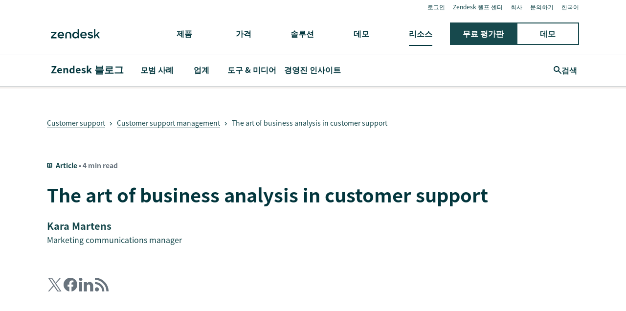

--- FILE ---
content_type: text/html; charset=utf-8
request_url: https://www.zendesk.kr/blog/business-analysis-customer-support/
body_size: 48298
content:
<!DOCTYPE html><html lang="ko-KR"><head><meta charSet="utf-8"/><meta name="viewport" content="width=device-width"/><title>The art of business analysis in customer support</title><meta http-equiv="X-UA-Compatible" content="IE=edge,chrome=1"/><link rel="profile" href="https://gmpg.org/xfn/11"/><meta name="google-site-verification" content="2q8u-0_6HxJZdS7l7LYlf-WDEYwIPvdJ_XVujkTFNCY"/><meta name="naver-site-verification" content="0280b3893b4fa7c8bbe9bc24ef61756c9dccec97"/><link rel="preconnect" href="https://d1eipm3vz40hy0.cloudfront.net/"/><link rel="preconnect" href="https://static.zdassets.com/"/><link rel="dns-prefetch" href="//d16cvnquvjw7pr.cloudfront.net"/><link rel="dns-prefetch" href="//web-assets.zendesk.com"/><link rel="dns-prefetch" href="//ajax.googleapis.com"/><link rel="mask-icon" href="https://d1eipm3vz40hy0.cloudfront.net/images/logos/favicons/zendesk-icon.svg" color="#16140C"/><link rel="shortcut icon" href="https://d1eipm3vz40hy0.cloudfront.net/images/logos/favicons/zendesk-favicon.ico"/><link rel="shortcut icon" href="https://d1eipm3vz40hy0.cloudfront.net/images/logos/favicons/zendesk-icon.svg"/><link rel="apple-touch-icon-precomposed" sizes="152x152" href="//d1eipm3vz40hy0.cloudfront.net/images/logos/favicons/zendesk-icon-152.png"/><link rel="apple-touch-icon-precomposed" sizes="144x144" href="//d1eipm3vz40hy0.cloudfront.net/images/logos/favicons/zendesk-icon-144.png"/><link rel="apple-touch-icon-precomposed" sizes="120x120" href="//d1eipm3vz40hy0.cloudfront.net/images/logos/favicons/zendesk-icon-120.png"/><link rel="apple-touch-icon-precomposed" sizes="114x114" href="//d1eipm3vz40hy0.cloudfront.net/images/logos/favicons/zendesk-icon-114.png"/><link rel="apple-touch-icon-precomposed" sizes="72x72" href="//d1eipm3vz40hy0.cloudfront.net/images/logos/favicons/zendesk-icon-72.png"/><link rel="apple-touch-icon-precomposed" href="//d1eipm3vz40hy0.cloudfront.net/images/logos/favicons/zendesk-icon-57.png"/><meta name="description" content=""/><meta name="robots" content="index,max-snippet:-1,max-image-preview:large,max-video-preview:-1,follow"/><link rel="canonical" href="https://www.zendesk.kr/blog/business-analysis-customer-support/"/><meta property="og:locale" content="ko_KR"/><meta property="og:type" content="website"/><meta property="og:title" content="The art of business analysis in customer support"/><meta property="og:description" content=""/><meta property="og:url" content="https://www.zendesk.kr/blog/business-analysis-customer-support/"/><meta property="og:site_name" content="Zendesk"/><meta property="og:image" content="http://d26a57ydsghvgx.cloudfront.net/content/blog/1_NewZendeskHeaders/advocatespotlight_jenneuls.png"/><meta name="twitter:card" content="summary"/><meta name="twitter:image" content="http://d26a57ydsghvgx.cloudfront.net/content/blog/1_NewZendeskHeaders/advocatespotlight_jenneuls.png"/><meta name="twitter:site" content="@zendesk"/><meta property="article:publisher" content="https://www.facebook.com/zendesk/"/><meta property="article:published_time" content="2017-06-29T09:27:40.000Z"/><meta property="article:modified_time" content="2020-09-22T00:22:20.000Z"/><link rel="alternate" hrefLang="en" href="https://www.zendesk.com/blog/business-analysis-customer-support/"/><link rel="alternate" hrefLang="en-AU" href="https://www.zendesk.com/au/blog/business-analysis-customer-support/"/><link rel="alternate" hrefLang="en-BR" href="https://www.zendesk.com.br/blog/business-analysis-customer-support/"/><link rel="alternate" hrefLang="en-DE" href="https://www.zendesk.de/blog/business-analysis-customer-support/"/><link rel="alternate" hrefLang="en-DK" href="https://www.zendesk.com/dk/blog/business-analysis-customer-support/"/><link rel="alternate" hrefLang="en-ES" href="https://www.zendesk.es/blog/business-analysis-customer-support/"/><link rel="alternate" hrefLang="en-FR" href="https://www.zendesk.fr/blog/business-analysis-customer-support/"/><link rel="alternate" hrefLang="en-GB" href="https://www.zendesk.co.uk/blog/business-analysis-customer-support/"/><link rel="alternate" hrefLang="en-HK" href="https://www.zendesk.hk/blog/business-analysis-customer-support/"/><link rel="alternate" hrefLang="en-IN" href="https://www.zendesk.com/in/blog/business-analysis-customer-support/"/><link rel="alternate" hrefLang="en-IT" href="https://www.zendesk.com/it/blog/business-analysis-customer-support/"/><link rel="alternate" hrefLang="en-JP" href="https://www.zendesk.co.jp/blog/business-analysis-customer-support/"/><link rel="alternate" hrefLang="en-KR" href="https://www.zendesk.kr/blog/business-analysis-customer-support/"/><link rel="alternate" hrefLang="en-MX" href="https://www.zendesk.com.mx/blog/business-analysis-customer-support/"/><link rel="alternate" hrefLang="en-NL" href="https://www.zendesk.nl/blog/business-analysis-customer-support/"/><link rel="alternate" hrefLang="en-SE" href="https://www.zendesk.com/se/blog/business-analysis-customer-support/"/><link rel="alternate" hrefLang="en-SG" href="https://www.zendesk.com/sg/blog/business-analysis-customer-support/"/><link rel="alternate" hrefLang="en-TW" href="https://www.zendesk.tw/blog/business-analysis-customer-support/"/><link rel="alternate" hrefLang="en-TH" href="https://www.zendesk.com/th/blog/business-analysis-customer-support/"/><link rel="alternate" hrefLang="x-default" href="https://www.zendesk.com/blog/business-analysis-customer-support/"/><meta property="X-Frame-Options" content="SAMEORIGIN"/><meta property="Strict-Transport-Security" content="max-age=9999"/><meta property="X-XSS-Protection" content="1"/><meta name="next-head-count" content="60"/><script src="/scripts/adobe-websdk.js" async=""></script><script id="script-core-datalayer" data-nscript="beforeInteractive">
  window.dataLayer = window.dataLayer || [];
  window.dataLayer.push({
    'event': 'dataLayer-initialized',
    'zendesk_hostname': window.location.host,
  });
</script><script id="script-google-tag-manager" data-nscript="beforeInteractive">
  (function(w,d,s,l,i){w[l]=w[l]||[];w[l].push({'gtm.start':
  new Date().getTime(),event:'gtm.js'});var f=d.getElementsByTagName(s)[0],
  j=d.createElement(s),dl=l!='dataLayer'?'&l='+l:'';j.async=true;j.src=
  'https://www.googletagmanager.com/gtm.js?id='+i+dl;f.parentNode.insertBefore(j,f);
  })(window,document,'script','dataLayer', 'GTM-Z4DV');
</script><script id="script-functional-cookie-check" data-nscript="beforeInteractive">
  const onetrustCookie = document.cookie.split("; ").find((row) => row.startsWith("OptanonConsent="))
  const functionalityCookiesAllowed = new URLSearchParams(
    decodeURIComponent(onetrustCookie)
  ).get('groups')?.includes('C0003:1');
  </script><script id="script-cai" data-nscript="beforeInteractive">
  !(function () {
    var analytics = (window.analytics = window.analytics || []);
    var deferredAnalytics = (window.deferredAnalytics =
      window.deferredAnalytics || []);
    if (!analytics.initialize) {
      if (analytics.invoked) {
        window.console &&
          console.error &&
          console.error('Segment snippet included twice.');
      } else {
        analytics.invoked = !0;
        analytics.methods = [
          'trackSubmit',
          'trackClick',
          'trackLink',
          'trackForm',
          'pageview',
          'identify',
          'reset',
          'group',
          'track',
          'ready',
          'alias',
          'debug',
          'page',
          'once',
          'off',
          'on',
        ];
        analytics.factory = function (t) {
          return function () {
            var e = Array.prototype.slice.call(arguments);
            e.unshift(t);
            deferredAnalytics.push(e);
            return analytics;
          };
        };
        for (var t = 0; t < analytics.methods.length; t++) {
          var e = analytics.methods[t];
          analytics[e] = analytics.factory(e);
        }
        analytics.load = function (t, tt, e) {
          var n = document.createElement('script');
          /**
           * Wait for OneTrust Analytics Cookies to be accepted
           * Client-Side Cookie Management:
           * https://my.onetrust.com/s/article/UUID-518074a1-a6da-81c3-be52-bae7685d9c94?language=en_US
           */
          n.type = 'text/plain';
          n.className = 'optanon-category-C0002';
          // END OneTrust requirements
          n.async = !0;
          n.src =
            ('https:' === document.location.protocol ? 'https://' : 'http://') +
            (tt ? 'static.zdassets.com' : 'static-staging.zdassets.com') +
            '/customer_analytics_integration/' +
            t +
            '/cai.min.js';
          var o = document.getElementsByTagName('script')[0];
          o.parentNode.append(n);
          analytics._loadOptions = e;
        };
        analytics.SNIPPET_VERSION = '4.1.0';
        var hostPattern =
          /www.zendesk.(com|com.br|es|co.uk|com.mx|fr|de|it|nl|co.jp|com.ru|kr|tw|hk|org)/;
        location.protocol === 'https:' && location.host.match(hostPattern)
          ? analytics.load('marketing_website', true)
          : analytics.load('marketing_website_dev', false);
        analytics.page();
      }
    }
  })();
</script><noscript data-n-css=""></noscript><script defer="" nomodule="" src="/web-assets/_next/static/chunks/polyfills-42372ed130431b0a.js"></script><script defer="" src="/web-assets/_next/static/chunks/20034.530c7ea40db5289e.js"></script><script defer="" src="/web-assets/_next/static/chunks/85488.5de326c3a4039b85.js"></script><script defer="" src="/web-assets/_next/static/chunks/81431.f9ff4d74d408af86.js"></script><script defer="" src="/web-assets/_next/static/chunks/14352.5c6f1b190fd2d132.js"></script><script defer="" src="/web-assets/_next/static/chunks/57065.8b056da5e70a5ce4.js"></script><script defer="" src="/web-assets/_next/static/chunks/75575.559c7c8b66d5ec4e.js"></script><script defer="" src="/web-assets/_next/static/chunks/86331.9ac12dced9afe9a7.js"></script><script defer="" src="/web-assets/_next/static/chunks/77885.edb0b8a0595c4dbc.js"></script><script defer="" src="/web-assets/_next/static/chunks/34868.2b36f86927d80363.js"></script><script defer="" src="/web-assets/_next/static/chunks/37181.1958bccb89212a00.js"></script><script defer="" src="/web-assets/_next/static/chunks/42662.62cdf3b08bdd2897.js"></script><script defer="" src="/web-assets/_next/static/chunks/76752.679b2c6ce2b231d6.js"></script><script src="/web-assets/_next/static/chunks/webpack-e7781ea3c03e1ec0.js" defer=""></script><script src="/web-assets/_next/static/chunks/framework-ea624fa794affdb6.js" defer=""></script><script src="/web-assets/_next/static/chunks/main-33379439199aa675.js" defer=""></script><script src="/web-assets/_next/static/chunks/pages/_app-92442a9356ad1caf.js" defer=""></script><script src="/web-assets/_next/static/chunks/81287-ee806817306f63a3.js" defer=""></script><script src="/web-assets/_next/static/chunks/29694-3ba2922805f213ca.js" defer=""></script><script src="/web-assets/_next/static/chunks/22651-a4a7b7fcaf7a42f6.js" defer=""></script><script src="/web-assets/_next/static/chunks/62669-f1594da6dfc17bdf.js" defer=""></script><script src="/web-assets/_next/static/chunks/56390-a98cfa9768dcc9a8.js" defer=""></script><script src="/web-assets/_next/static/chunks/45866-785b2d2a048a28cf.js" defer=""></script><script src="/web-assets/_next/static/chunks/21095-67867a4f89e61360.js" defer=""></script><script src="/web-assets/_next/static/chunks/24305-f6bd7ada5f8234ae.js" defer=""></script><script src="/web-assets/_next/static/chunks/57650-f812a0a5e20289b1.js" defer=""></script><script src="/web-assets/_next/static/chunks/85466-a6ffafad55e402ca.js" defer=""></script><script src="/web-assets/_next/static/chunks/67710-0a88505c1d541de8.js" defer=""></script><script src="/web-assets/_next/static/chunks/59590-b84c89a7f55b359c.js" defer=""></script><script src="/web-assets/_next/static/chunks/84129-cdce07b26d8396b4.js" defer=""></script><script src="/web-assets/_next/static/chunks/24144-05f8c609c93a5cf5.js" defer=""></script><script src="/web-assets/_next/static/chunks/963-47b80872832a97b8.js" defer=""></script><script src="/web-assets/_next/static/chunks/15408-6930afffdd916134.js" defer=""></script><script src="/web-assets/_next/static/chunks/47758-1925a83cd75511c0.js" defer=""></script><script src="/web-assets/_next/static/chunks/70084-d0d89dba8b11b3a1.js" defer=""></script><script src="/web-assets/_next/static/chunks/89334-8324fca49711387b.js" defer=""></script><script src="/web-assets/_next/static/chunks/4591-eac0cfd5b5ea9b5b.js" defer=""></script><script src="/web-assets/_next/static/chunks/38506-33e773fa8cfabeb8.js" defer=""></script><script src="/web-assets/_next/static/chunks/6446-3105633b6d5873c3.js" defer=""></script><script src="/web-assets/_next/static/chunks/42198-95eeac716b8af50c.js" defer=""></script><script src="/web-assets/_next/static/chunks/95605-a531fecee09abeac.js" defer=""></script><script src="/web-assets/_next/static/chunks/17870-d513bba30df99cca.js" defer=""></script><script src="/web-assets/_next/static/chunks/28338-2773662b6fb8c5fb.js" defer=""></script><script src="/web-assets/_next/static/chunks/33208-8fa48f859717337a.js" defer=""></script><script src="/web-assets/_next/static/chunks/40510-32bb1a404eab6530.js" defer=""></script><script src="/web-assets/_next/static/chunks/pages/blog/%5Bslug%5D-1cedb3a4d5a19fb4.js" defer=""></script><script src="/web-assets/_next/static/bHa0fziSxUkunHe218uy8/_buildManifest.js" defer=""></script><script src="/web-assets/_next/static/bHa0fziSxUkunHe218uy8/_ssgManifest.js" defer=""></script><style data-styled="" data-styled-version="5.3.11">@font-face{font-family:Proxima Nova;-moz-font-feature-settings:"liga=0";-moz-font-feature-settings:"liga" 0;src: url("https://web-assets.zendesk.com/fonts/PNT.woff2") format("woff2"), url("https://web-assets.zendesk.com/fonts/PNT.woff") format("woff");font-weight:100;font-stretch:normal;font-style:normal;font-display:swap;}/*!sc*/
@font-face{font-family:Proxima Nova;-moz-font-feature-settings:"liga=0";-moz-font-feature-settings:"liga" 0;src: url("https://web-assets.zendesk.com/fonts/PNTI.woff2") format("woff2"), url("https://web-assets.zendesk.com/fonts/PNTI.woff") format("woff");font-weight:100;font-stretch:normal;font-style:italic;font-display:swap;}/*!sc*/
@font-face{font-family:Proxima Nova;-moz-font-feature-settings:"liga=0";-moz-font-feature-settings:"liga" 0;src: url("https://web-assets.zendesk.com/fonts/PNL.woff2") format("woff2"), url("https://web-assets.zendesk.com/fonts/PNL.woff") format("woff");font-weight:200;font-stretch:normal;font-style:normal;font-display:swap;}/*!sc*/
@font-face{font-family:Proxima Nova;-moz-font-feature-settings:"liga=0";-moz-font-feature-settings:"liga" 0;src: url("https://web-assets.zendesk.com/fonts/PNLI.woff2") format("woff2"), url("https://web-assets.zendesk.com/fonts/PNLI.woff") format("woff");font-weight:200;font-stretch:normal;font-style:italic;font-display:swap;}/*!sc*/
@font-face{font-family:Proxima Nova;-moz-font-feature-settings:"liga=0";-moz-font-feature-settings:"liga" 0;src: url("https://web-assets.zendesk.com/fonts/PNR.woff2") format("woff2"), url("https://web-assets.zendesk.com/fonts/PNR.woff") format("woff");font-weight:400;font-stretch:normal;font-style:normal;font-display:swap;}/*!sc*/
@font-face{font-family:Proxima Nova;-moz-font-feature-settings:"liga=0";-moz-font-feature-settings:"liga" 0;src: url("https://web-assets.zendesk.com/fonts/PNRI.woff2") format("woff2"), url("https://web-assets.zendesk.com/fonts/PNRI.woff") format("woff");font-weight:400;font-stretch:normal;font-style:italic;font-display:swap;}/*!sc*/
@font-face{font-family:Proxima Nova;-moz-font-feature-settings:"liga=0";-moz-font-feature-settings:"liga" 0;src: url("https://web-assets.zendesk.com/fonts/PNSB.woff2") format("woff2"), url("https://web-assets.zendesk.com/fonts/PNSB.woff") format("woff");font-weight:600;font-stretch:normal;font-style:normal;font-display:swap;}/*!sc*/
@font-face{font-family:Proxima Nova;-moz-font-feature-settings:"liga=0";-moz-font-feature-settings:"liga" 0;src: url("https://web-assets.zendesk.com/fonts/PNSBI.woff2") format("woff2"), url("https://web-assets.zendesk.com/fonts/PNSBI.woff") format("woff");font-weight:600;font-stretch:normal;font-style:italic;font-display:swap;}/*!sc*/
@font-face{font-family:Proxima Nova;-moz-font-feature-settings:"liga=0";-moz-font-feature-settings:"liga" 0;src: url("https://web-assets.zendesk.com/fonts/PNB.woff2") format("woff2"), url("https://web-assets.zendesk.com/fonts/PNB.woff") format("woff");font-weight:700;font-stretch:normal;font-style:normal;font-display:swap;}/*!sc*/
@font-face{font-family:Proxima Nova;-moz-font-feature-settings:"liga=0";-moz-font-feature-settings:"liga" 0;src: url("https://web-assets.zendesk.com/fonts/PNBI.woff2") format("woff2"), url("https://web-assets.zendesk.com/fonts/PNBI.woff") format("woff");font-weight:700;font-stretch:normal;font-style:italic;font-display:swap;}/*!sc*/
@font-face{font-family:Proxima Nova;-moz-font-feature-settings:"liga=0";-moz-font-feature-settings:"liga" 0;src: url("https://web-assets.zendesk.com/fonts/PNXB.woff2") format("woff2"), url("https://web-assets.zendesk.com/fonts/PNXB.woff") format("woff");font-weight:800;font-stretch:normal;font-style:normal;font-display:swap;}/*!sc*/
@font-face{font-family:Proxima Nova;-moz-font-feature-settings:"liga=0";-moz-font-feature-settings:"liga" 0;src: url("https://web-assets.zendesk.com/fonts/PNXBI.woff2") format("woff2"), url("https://web-assets.zendesk.com/fonts/PNXBI.woff") format("woff");font-weight:800;font-stretch:normal;font-style:italic;font-display:swap;}/*!sc*/
@font-face{font-family:Proxima Nova;-moz-font-feature-settings:"liga=0";-moz-font-feature-settings:"liga" 0;src: url("https://web-assets.zendesk.com/fonts/PNBL.woff2") format("woff2"), url("https://web-assets.zendesk.com/fonts/PNBL.woff") format("woff");font-weight:900;font-stretch:normal;font-style:normal;font-display:swap;}/*!sc*/
@font-face{font-family:Proxima Nova;-moz-font-feature-settings:"liga=0";-moz-font-feature-settings:"liga" 0;src: url("https://web-assets.zendesk.com/fonts/PNBLI.woff2") format("woff2"), url("https://web-assets.zendesk.com/fonts/PNBLI.woff") format("woff");font-weight:900;font-stretch:normal;font-style:italic;font-display:swap;}/*!sc*/
@font-face{font-family:Sharp Sans;-moz-font-feature-settings:"liga=0";-moz-font-feature-settings:"liga" 0;src: url("https://web-assets.zendesk.com/fonts/SHSNLight.woff2") format("woff2"), url("https://web-assets.zendesk.com/fonts/SHSNLight.woff") format("woff");font-weight:200;font-stretch:normal;font-style:normal;font-display:swap;}/*!sc*/
@font-face{font-family:Sharp Sans;-moz-font-feature-settings:"liga=0";-moz-font-feature-settings:"liga" 0;src: url("https://web-assets.zendesk.com/fonts/SHSNMedium.woff2") format("woff2"), url("https://web-assets.zendesk.com/fonts/SHSNMedium.woff") format("woff");font-weight:400;font-stretch:normal;font-style:normal;font-display:swap;}/*!sc*/
@font-face{font-family:Sharp Sans;-moz-font-feature-settings:"liga=0";-moz-font-feature-settings:"liga" 0;src: url("https://web-assets.zendesk.com/fonts/SHSNBlack.woff2") format("woff2"), url("https://web-assets.zendesk.com/fonts/SHSNBlack.woff") format("woff");font-weight:900;font-stretch:normal;font-style:normal;font-display:swap;}/*!sc*/
@font-face{font-family:Sharp Sans;-moz-font-feature-settings:"liga=0";-moz-font-feature-settings:"liga" 0;src: url("https://web-assets.zendesk.com/fonts/SHSN.woff2") format("woff2"), url("https://web-assets.zendesk.com/fonts/SHSN.woff") format("woff");font-weight:600;font-stretch:normal;font-style:normal;font-display:swap;}/*!sc*/
@font-face{font-family:Sharp Sans;-moz-font-feature-settings:"liga=0";-moz-font-feature-settings:"liga" 0;src: url("https://web-assets.zendesk.com/fonts/SHSNBold.woff2") format("woff2"), url("https://web-assets.zendesk.com/fonts/SHSNBold.woff") format("woff");font-weight:700;font-stretch:normal;font-style:normal;font-display:swap;}/*!sc*/
@font-face{font-family:Sharp Sans;-moz-font-feature-settings:"liga=0";-moz-font-feature-settings:"liga" 0;src: url("https://web-assets.zendesk.com/fonts/SHSNBlack.woff2") format("woff2"), url("https://web-assets.zendesk.com/fonts/SHSNBlack.woff") format("woff");font-weight:900;font-stretch:normal;font-style:normal;font-display:swap;}/*!sc*/
@font-face{font-family:Noto Sans JP;-moz-font-feature-settings:"liga=0";-moz-font-feature-settings:"liga" 0;src: url("https://web-assets.zendesk.com/fonts/noto-sans-jp-regular.woff2") format("woff2"), url("https://web-assets.zendesk.com/fonts/noto-sans-jp-regular.woff") format("woff");font-weight:400;font-stretch:normal;font-style:normal;font-display:swap;}/*!sc*/
@font-face{font-family:Noto Sans JP;-moz-font-feature-settings:"liga=0";-moz-font-feature-settings:"liga" 0;src: url("https://web-assets.zendesk.com/fonts/noto-sans-jp-bold.woff2") format("woff2"), url("https://web-assets.zendesk.com/fonts/noto-sans-jp-bold.woff") format("woff");font-weight:600;font-stretch:normal;font-style:normal;font-display:swap;}/*!sc*/
@font-face{font-family:League Mono;-moz-font-feature-settings:"liga=0";-moz-font-feature-settings:"liga" 0;src: url("https://web-assets.zendesk.com/fonts/leaguemono-regular.woff2") format("woff2"), url("https://web-assets.zendesk.com/fonts/leaguemono-regular.woff") format("woff");font-weight:400;font-stretch:normal;font-style:normal;font-display:swap;}/*!sc*/
@font-face{font-family:League Mono;-moz-font-feature-settings:"liga=0";-moz-font-feature-settings:"liga" 0;src: url("https://web-assets.zendesk.com/fonts/LeagueMono-SemiBold.woff2") format("woff2"), url("https://web-assets.zendesk.com/fonts/LeagueMono-SemiBold.woff") format("woff");font-weight:600;font-stretch:normal;font-style:normal;font-display:swap;}/*!sc*/
.jFOyin{color:#03363d;font-family:"Noto Sans JP","Hiragino Kaku Gothic Pro","メイリオ",Meiryo,"ＭＳ Ｐゴシック","Proxima Nova",Arial,sans-serif;font-style:normal;font-weight:600;line-height:calc(1em + 8px);margin:0 0 24px;font-size:18px;font-weight:600;line-height:calc(1em + 10px);}/*!sc*/
@media (min-width:481px){.jFOyin{font-size:20px;}}/*!sc*/
@font-face{font-family:Proxima Nova;-moz-font-feature-settings:"liga=0";-moz-font-feature-settings:"liga" 0;src: url("https://web-assets.zendesk.com/fonts/PNT.woff2") format("woff2"), url("https://web-assets.zendesk.com/fonts/PNT.woff") format("woff");font-weight:100;font-stretch:normal;font-style:normal;font-display:swap;}/*!sc*/
@font-face{font-family:Proxima Nova;-moz-font-feature-settings:"liga=0";-moz-font-feature-settings:"liga" 0;src: url("https://web-assets.zendesk.com/fonts/PNTI.woff2") format("woff2"), url("https://web-assets.zendesk.com/fonts/PNTI.woff") format("woff");font-weight:100;font-stretch:normal;font-style:italic;font-display:swap;}/*!sc*/
@font-face{font-family:Proxima Nova;-moz-font-feature-settings:"liga=0";-moz-font-feature-settings:"liga" 0;src: url("https://web-assets.zendesk.com/fonts/PNL.woff2") format("woff2"), url("https://web-assets.zendesk.com/fonts/PNL.woff") format("woff");font-weight:200;font-stretch:normal;font-style:normal;font-display:swap;}/*!sc*/
@font-face{font-family:Proxima Nova;-moz-font-feature-settings:"liga=0";-moz-font-feature-settings:"liga" 0;src: url("https://web-assets.zendesk.com/fonts/PNLI.woff2") format("woff2"), url("https://web-assets.zendesk.com/fonts/PNLI.woff") format("woff");font-weight:200;font-stretch:normal;font-style:italic;font-display:swap;}/*!sc*/
@font-face{font-family:Proxima Nova;-moz-font-feature-settings:"liga=0";-moz-font-feature-settings:"liga" 0;src: url("https://web-assets.zendesk.com/fonts/PNR.woff2") format("woff2"), url("https://web-assets.zendesk.com/fonts/PNR.woff") format("woff");font-weight:400;font-stretch:normal;font-style:normal;font-display:swap;}/*!sc*/
@font-face{font-family:Proxima Nova;-moz-font-feature-settings:"liga=0";-moz-font-feature-settings:"liga" 0;src: url("https://web-assets.zendesk.com/fonts/PNRI.woff2") format("woff2"), url("https://web-assets.zendesk.com/fonts/PNRI.woff") format("woff");font-weight:400;font-stretch:normal;font-style:italic;font-display:swap;}/*!sc*/
@font-face{font-family:Proxima Nova;-moz-font-feature-settings:"liga=0";-moz-font-feature-settings:"liga" 0;src: url("https://web-assets.zendesk.com/fonts/PNSB.woff2") format("woff2"), url("https://web-assets.zendesk.com/fonts/PNSB.woff") format("woff");font-weight:600;font-stretch:normal;font-style:normal;font-display:swap;}/*!sc*/
@font-face{font-family:Proxima Nova;-moz-font-feature-settings:"liga=0";-moz-font-feature-settings:"liga" 0;src: url("https://web-assets.zendesk.com/fonts/PNSBI.woff2") format("woff2"), url("https://web-assets.zendesk.com/fonts/PNSBI.woff") format("woff");font-weight:600;font-stretch:normal;font-style:italic;font-display:swap;}/*!sc*/
@font-face{font-family:Proxima Nova;-moz-font-feature-settings:"liga=0";-moz-font-feature-settings:"liga" 0;src: url("https://web-assets.zendesk.com/fonts/PNB.woff2") format("woff2"), url("https://web-assets.zendesk.com/fonts/PNB.woff") format("woff");font-weight:700;font-stretch:normal;font-style:normal;font-display:swap;}/*!sc*/
@font-face{font-family:Proxima Nova;-moz-font-feature-settings:"liga=0";-moz-font-feature-settings:"liga" 0;src: url("https://web-assets.zendesk.com/fonts/PNBI.woff2") format("woff2"), url("https://web-assets.zendesk.com/fonts/PNBI.woff") format("woff");font-weight:700;font-stretch:normal;font-style:italic;font-display:swap;}/*!sc*/
@font-face{font-family:Proxima Nova;-moz-font-feature-settings:"liga=0";-moz-font-feature-settings:"liga" 0;src: url("https://web-assets.zendesk.com/fonts/PNXB.woff2") format("woff2"), url("https://web-assets.zendesk.com/fonts/PNXB.woff") format("woff");font-weight:800;font-stretch:normal;font-style:normal;font-display:swap;}/*!sc*/
@font-face{font-family:Proxima Nova;-moz-font-feature-settings:"liga=0";-moz-font-feature-settings:"liga" 0;src: url("https://web-assets.zendesk.com/fonts/PNXBI.woff2") format("woff2"), url("https://web-assets.zendesk.com/fonts/PNXBI.woff") format("woff");font-weight:800;font-stretch:normal;font-style:italic;font-display:swap;}/*!sc*/
@font-face{font-family:Proxima Nova;-moz-font-feature-settings:"liga=0";-moz-font-feature-settings:"liga" 0;src: url("https://web-assets.zendesk.com/fonts/PNBL.woff2") format("woff2"), url("https://web-assets.zendesk.com/fonts/PNBL.woff") format("woff");font-weight:900;font-stretch:normal;font-style:normal;font-display:swap;}/*!sc*/
@font-face{font-family:Proxima Nova;-moz-font-feature-settings:"liga=0";-moz-font-feature-settings:"liga" 0;src: url("https://web-assets.zendesk.com/fonts/PNBLI.woff2") format("woff2"), url("https://web-assets.zendesk.com/fonts/PNBLI.woff") format("woff");font-weight:900;font-stretch:normal;font-style:italic;font-display:swap;}/*!sc*/
@font-face{font-family:Sharp Sans;-moz-font-feature-settings:"liga=0";-moz-font-feature-settings:"liga" 0;src: url("https://web-assets.zendesk.com/fonts/SHSNLight.woff2") format("woff2"), url("https://web-assets.zendesk.com/fonts/SHSNLight.woff") format("woff");font-weight:200;font-stretch:normal;font-style:normal;font-display:swap;}/*!sc*/
@font-face{font-family:Sharp Sans;-moz-font-feature-settings:"liga=0";-moz-font-feature-settings:"liga" 0;src: url("https://web-assets.zendesk.com/fonts/SHSNMedium.woff2") format("woff2"), url("https://web-assets.zendesk.com/fonts/SHSNMedium.woff") format("woff");font-weight:400;font-stretch:normal;font-style:normal;font-display:swap;}/*!sc*/
@font-face{font-family:Sharp Sans;-moz-font-feature-settings:"liga=0";-moz-font-feature-settings:"liga" 0;src: url("https://web-assets.zendesk.com/fonts/SHSNBlack.woff2") format("woff2"), url("https://web-assets.zendesk.com/fonts/SHSNBlack.woff") format("woff");font-weight:900;font-stretch:normal;font-style:normal;font-display:swap;}/*!sc*/
@font-face{font-family:Sharp Sans;-moz-font-feature-settings:"liga=0";-moz-font-feature-settings:"liga" 0;src: url("https://web-assets.zendesk.com/fonts/SHSN.woff2") format("woff2"), url("https://web-assets.zendesk.com/fonts/SHSN.woff") format("woff");font-weight:600;font-stretch:normal;font-style:normal;font-display:swap;}/*!sc*/
@font-face{font-family:Sharp Sans;-moz-font-feature-settings:"liga=0";-moz-font-feature-settings:"liga" 0;src: url("https://web-assets.zendesk.com/fonts/SHSNBold.woff2") format("woff2"), url("https://web-assets.zendesk.com/fonts/SHSNBold.woff") format("woff");font-weight:700;font-stretch:normal;font-style:normal;font-display:swap;}/*!sc*/
@font-face{font-family:Sharp Sans;-moz-font-feature-settings:"liga=0";-moz-font-feature-settings:"liga" 0;src: url("https://web-assets.zendesk.com/fonts/SHSNBlack.woff2") format("woff2"), url("https://web-assets.zendesk.com/fonts/SHSNBlack.woff") format("woff");font-weight:900;font-stretch:normal;font-style:normal;font-display:swap;}/*!sc*/
@font-face{font-family:Noto Sans JP;-moz-font-feature-settings:"liga=0";-moz-font-feature-settings:"liga" 0;src: url("https://web-assets.zendesk.com/fonts/noto-sans-jp-regular.woff2") format("woff2"), url("https://web-assets.zendesk.com/fonts/noto-sans-jp-regular.woff") format("woff");font-weight:400;font-stretch:normal;font-style:normal;font-display:swap;}/*!sc*/
@font-face{font-family:Noto Sans JP;-moz-font-feature-settings:"liga=0";-moz-font-feature-settings:"liga" 0;src: url("https://web-assets.zendesk.com/fonts/noto-sans-jp-bold.woff2") format("woff2"), url("https://web-assets.zendesk.com/fonts/noto-sans-jp-bold.woff") format("woff");font-weight:600;font-stretch:normal;font-style:normal;font-display:swap;}/*!sc*/
@font-face{font-family:League Mono;-moz-font-feature-settings:"liga=0";-moz-font-feature-settings:"liga" 0;src: url("https://web-assets.zendesk.com/fonts/leaguemono-regular.woff2") format("woff2"), url("https://web-assets.zendesk.com/fonts/leaguemono-regular.woff") format("woff");font-weight:400;font-stretch:normal;font-style:normal;font-display:swap;}/*!sc*/
@font-face{font-family:League Mono;-moz-font-feature-settings:"liga=0";-moz-font-feature-settings:"liga" 0;src: url("https://web-assets.zendesk.com/fonts/LeagueMono-SemiBold.woff2") format("woff2"), url("https://web-assets.zendesk.com/fonts/LeagueMono-SemiBold.woff") format("woff");font-weight:600;font-stretch:normal;font-style:normal;font-display:swap;}/*!sc*/
.dwuRmD{color:#03363d;font-family:"Noto Sans JP","Hiragino Kaku Gothic Pro","メイリオ",Meiryo,"ＭＳ Ｐゴシック","Proxima Nova",Arial,sans-serif;font-style:normal;font-weight:600;line-height:calc(1em + 8px);margin:0 0 24px;font-size:14px;font-weight:700;line-height:calc(1em + 10px);}/*!sc*/
@font-face{font-family:Proxima Nova;-moz-font-feature-settings:"liga=0";-moz-font-feature-settings:"liga" 0;src: url("https://web-assets.zendesk.com/fonts/PNT.woff2") format("woff2"), url("https://web-assets.zendesk.com/fonts/PNT.woff") format("woff");font-weight:100;font-stretch:normal;font-style:normal;font-display:swap;}/*!sc*/
@font-face{font-family:Proxima Nova;-moz-font-feature-settings:"liga=0";-moz-font-feature-settings:"liga" 0;src: url("https://web-assets.zendesk.com/fonts/PNTI.woff2") format("woff2"), url("https://web-assets.zendesk.com/fonts/PNTI.woff") format("woff");font-weight:100;font-stretch:normal;font-style:italic;font-display:swap;}/*!sc*/
@font-face{font-family:Proxima Nova;-moz-font-feature-settings:"liga=0";-moz-font-feature-settings:"liga" 0;src: url("https://web-assets.zendesk.com/fonts/PNL.woff2") format("woff2"), url("https://web-assets.zendesk.com/fonts/PNL.woff") format("woff");font-weight:200;font-stretch:normal;font-style:normal;font-display:swap;}/*!sc*/
@font-face{font-family:Proxima Nova;-moz-font-feature-settings:"liga=0";-moz-font-feature-settings:"liga" 0;src: url("https://web-assets.zendesk.com/fonts/PNLI.woff2") format("woff2"), url("https://web-assets.zendesk.com/fonts/PNLI.woff") format("woff");font-weight:200;font-stretch:normal;font-style:italic;font-display:swap;}/*!sc*/
@font-face{font-family:Proxima Nova;-moz-font-feature-settings:"liga=0";-moz-font-feature-settings:"liga" 0;src: url("https://web-assets.zendesk.com/fonts/PNR.woff2") format("woff2"), url("https://web-assets.zendesk.com/fonts/PNR.woff") format("woff");font-weight:400;font-stretch:normal;font-style:normal;font-display:swap;}/*!sc*/
@font-face{font-family:Proxima Nova;-moz-font-feature-settings:"liga=0";-moz-font-feature-settings:"liga" 0;src: url("https://web-assets.zendesk.com/fonts/PNRI.woff2") format("woff2"), url("https://web-assets.zendesk.com/fonts/PNRI.woff") format("woff");font-weight:400;font-stretch:normal;font-style:italic;font-display:swap;}/*!sc*/
@font-face{font-family:Proxima Nova;-moz-font-feature-settings:"liga=0";-moz-font-feature-settings:"liga" 0;src: url("https://web-assets.zendesk.com/fonts/PNSB.woff2") format("woff2"), url("https://web-assets.zendesk.com/fonts/PNSB.woff") format("woff");font-weight:600;font-stretch:normal;font-style:normal;font-display:swap;}/*!sc*/
@font-face{font-family:Proxima Nova;-moz-font-feature-settings:"liga=0";-moz-font-feature-settings:"liga" 0;src: url("https://web-assets.zendesk.com/fonts/PNSBI.woff2") format("woff2"), url("https://web-assets.zendesk.com/fonts/PNSBI.woff") format("woff");font-weight:600;font-stretch:normal;font-style:italic;font-display:swap;}/*!sc*/
@font-face{font-family:Proxima Nova;-moz-font-feature-settings:"liga=0";-moz-font-feature-settings:"liga" 0;src: url("https://web-assets.zendesk.com/fonts/PNB.woff2") format("woff2"), url("https://web-assets.zendesk.com/fonts/PNB.woff") format("woff");font-weight:700;font-stretch:normal;font-style:normal;font-display:swap;}/*!sc*/
@font-face{font-family:Proxima Nova;-moz-font-feature-settings:"liga=0";-moz-font-feature-settings:"liga" 0;src: url("https://web-assets.zendesk.com/fonts/PNBI.woff2") format("woff2"), url("https://web-assets.zendesk.com/fonts/PNBI.woff") format("woff");font-weight:700;font-stretch:normal;font-style:italic;font-display:swap;}/*!sc*/
@font-face{font-family:Proxima Nova;-moz-font-feature-settings:"liga=0";-moz-font-feature-settings:"liga" 0;src: url("https://web-assets.zendesk.com/fonts/PNXB.woff2") format("woff2"), url("https://web-assets.zendesk.com/fonts/PNXB.woff") format("woff");font-weight:800;font-stretch:normal;font-style:normal;font-display:swap;}/*!sc*/
@font-face{font-family:Proxima Nova;-moz-font-feature-settings:"liga=0";-moz-font-feature-settings:"liga" 0;src: url("https://web-assets.zendesk.com/fonts/PNXBI.woff2") format("woff2"), url("https://web-assets.zendesk.com/fonts/PNXBI.woff") format("woff");font-weight:800;font-stretch:normal;font-style:italic;font-display:swap;}/*!sc*/
@font-face{font-family:Proxima Nova;-moz-font-feature-settings:"liga=0";-moz-font-feature-settings:"liga" 0;src: url("https://web-assets.zendesk.com/fonts/PNBL.woff2") format("woff2"), url("https://web-assets.zendesk.com/fonts/PNBL.woff") format("woff");font-weight:900;font-stretch:normal;font-style:normal;font-display:swap;}/*!sc*/
@font-face{font-family:Proxima Nova;-moz-font-feature-settings:"liga=0";-moz-font-feature-settings:"liga" 0;src: url("https://web-assets.zendesk.com/fonts/PNBLI.woff2") format("woff2"), url("https://web-assets.zendesk.com/fonts/PNBLI.woff") format("woff");font-weight:900;font-stretch:normal;font-style:italic;font-display:swap;}/*!sc*/
@font-face{font-family:Sharp Sans;-moz-font-feature-settings:"liga=0";-moz-font-feature-settings:"liga" 0;src: url("https://web-assets.zendesk.com/fonts/SHSNLight.woff2") format("woff2"), url("https://web-assets.zendesk.com/fonts/SHSNLight.woff") format("woff");font-weight:200;font-stretch:normal;font-style:normal;font-display:swap;}/*!sc*/
@font-face{font-family:Sharp Sans;-moz-font-feature-settings:"liga=0";-moz-font-feature-settings:"liga" 0;src: url("https://web-assets.zendesk.com/fonts/SHSNMedium.woff2") format("woff2"), url("https://web-assets.zendesk.com/fonts/SHSNMedium.woff") format("woff");font-weight:400;font-stretch:normal;font-style:normal;font-display:swap;}/*!sc*/
@font-face{font-family:Sharp Sans;-moz-font-feature-settings:"liga=0";-moz-font-feature-settings:"liga" 0;src: url("https://web-assets.zendesk.com/fonts/SHSNBlack.woff2") format("woff2"), url("https://web-assets.zendesk.com/fonts/SHSNBlack.woff") format("woff");font-weight:900;font-stretch:normal;font-style:normal;font-display:swap;}/*!sc*/
@font-face{font-family:Sharp Sans;-moz-font-feature-settings:"liga=0";-moz-font-feature-settings:"liga" 0;src: url("https://web-assets.zendesk.com/fonts/SHSN.woff2") format("woff2"), url("https://web-assets.zendesk.com/fonts/SHSN.woff") format("woff");font-weight:600;font-stretch:normal;font-style:normal;font-display:swap;}/*!sc*/
@font-face{font-family:Sharp Sans;-moz-font-feature-settings:"liga=0";-moz-font-feature-settings:"liga" 0;src: url("https://web-assets.zendesk.com/fonts/SHSNBold.woff2") format("woff2"), url("https://web-assets.zendesk.com/fonts/SHSNBold.woff") format("woff");font-weight:700;font-stretch:normal;font-style:normal;font-display:swap;}/*!sc*/
@font-face{font-family:Sharp Sans;-moz-font-feature-settings:"liga=0";-moz-font-feature-settings:"liga" 0;src: url("https://web-assets.zendesk.com/fonts/SHSNBlack.woff2") format("woff2"), url("https://web-assets.zendesk.com/fonts/SHSNBlack.woff") format("woff");font-weight:900;font-stretch:normal;font-style:normal;font-display:swap;}/*!sc*/
@font-face{font-family:Noto Sans JP;-moz-font-feature-settings:"liga=0";-moz-font-feature-settings:"liga" 0;src: url("https://web-assets.zendesk.com/fonts/noto-sans-jp-regular.woff2") format("woff2"), url("https://web-assets.zendesk.com/fonts/noto-sans-jp-regular.woff") format("woff");font-weight:400;font-stretch:normal;font-style:normal;font-display:swap;}/*!sc*/
@font-face{font-family:Noto Sans JP;-moz-font-feature-settings:"liga=0";-moz-font-feature-settings:"liga" 0;src: url("https://web-assets.zendesk.com/fonts/noto-sans-jp-bold.woff2") format("woff2"), url("https://web-assets.zendesk.com/fonts/noto-sans-jp-bold.woff") format("woff");font-weight:600;font-stretch:normal;font-style:normal;font-display:swap;}/*!sc*/
@font-face{font-family:League Mono;-moz-font-feature-settings:"liga=0";-moz-font-feature-settings:"liga" 0;src: url("https://web-assets.zendesk.com/fonts/leaguemono-regular.woff2") format("woff2"), url("https://web-assets.zendesk.com/fonts/leaguemono-regular.woff") format("woff");font-weight:400;font-stretch:normal;font-style:normal;font-display:swap;}/*!sc*/
@font-face{font-family:League Mono;-moz-font-feature-settings:"liga=0";-moz-font-feature-settings:"liga" 0;src: url("https://web-assets.zendesk.com/fonts/LeagueMono-SemiBold.woff2") format("woff2"), url("https://web-assets.zendesk.com/fonts/LeagueMono-SemiBold.woff") format("woff");font-weight:600;font-stretch:normal;font-style:normal;font-display:swap;}/*!sc*/
.czKALj{color:#03363d;font-family:"Noto Sans JP","Hiragino Kaku Gothic Pro","メイリオ",Meiryo,"ＭＳ Ｐゴシック","Proxima Nova",Arial,sans-serif;font-style:normal;font-weight:600;line-height:calc(1em + 8px);margin:0 0 24px;font-size:32px;font-weight:700;line-height:calc(1em + 10px);}/*!sc*/
@media (min-width:481px){.czKALj{font-size:38px;}}/*!sc*/
@font-face{font-family:Proxima Nova;-moz-font-feature-settings:"liga=0";-moz-font-feature-settings:"liga" 0;src: url("https://web-assets.zendesk.com/fonts/PNT.woff2") format("woff2"), url("https://web-assets.zendesk.com/fonts/PNT.woff") format("woff");font-weight:100;font-stretch:normal;font-style:normal;font-display:swap;}/*!sc*/
@font-face{font-family:Proxima Nova;-moz-font-feature-settings:"liga=0";-moz-font-feature-settings:"liga" 0;src: url("https://web-assets.zendesk.com/fonts/PNTI.woff2") format("woff2"), url("https://web-assets.zendesk.com/fonts/PNTI.woff") format("woff");font-weight:100;font-stretch:normal;font-style:italic;font-display:swap;}/*!sc*/
@font-face{font-family:Proxima Nova;-moz-font-feature-settings:"liga=0";-moz-font-feature-settings:"liga" 0;src: url("https://web-assets.zendesk.com/fonts/PNL.woff2") format("woff2"), url("https://web-assets.zendesk.com/fonts/PNL.woff") format("woff");font-weight:200;font-stretch:normal;font-style:normal;font-display:swap;}/*!sc*/
@font-face{font-family:Proxima Nova;-moz-font-feature-settings:"liga=0";-moz-font-feature-settings:"liga" 0;src: url("https://web-assets.zendesk.com/fonts/PNLI.woff2") format("woff2"), url("https://web-assets.zendesk.com/fonts/PNLI.woff") format("woff");font-weight:200;font-stretch:normal;font-style:italic;font-display:swap;}/*!sc*/
@font-face{font-family:Proxima Nova;-moz-font-feature-settings:"liga=0";-moz-font-feature-settings:"liga" 0;src: url("https://web-assets.zendesk.com/fonts/PNR.woff2") format("woff2"), url("https://web-assets.zendesk.com/fonts/PNR.woff") format("woff");font-weight:400;font-stretch:normal;font-style:normal;font-display:swap;}/*!sc*/
@font-face{font-family:Proxima Nova;-moz-font-feature-settings:"liga=0";-moz-font-feature-settings:"liga" 0;src: url("https://web-assets.zendesk.com/fonts/PNRI.woff2") format("woff2"), url("https://web-assets.zendesk.com/fonts/PNRI.woff") format("woff");font-weight:400;font-stretch:normal;font-style:italic;font-display:swap;}/*!sc*/
@font-face{font-family:Proxima Nova;-moz-font-feature-settings:"liga=0";-moz-font-feature-settings:"liga" 0;src: url("https://web-assets.zendesk.com/fonts/PNSB.woff2") format("woff2"), url("https://web-assets.zendesk.com/fonts/PNSB.woff") format("woff");font-weight:600;font-stretch:normal;font-style:normal;font-display:swap;}/*!sc*/
@font-face{font-family:Proxima Nova;-moz-font-feature-settings:"liga=0";-moz-font-feature-settings:"liga" 0;src: url("https://web-assets.zendesk.com/fonts/PNSBI.woff2") format("woff2"), url("https://web-assets.zendesk.com/fonts/PNSBI.woff") format("woff");font-weight:600;font-stretch:normal;font-style:italic;font-display:swap;}/*!sc*/
@font-face{font-family:Proxima Nova;-moz-font-feature-settings:"liga=0";-moz-font-feature-settings:"liga" 0;src: url("https://web-assets.zendesk.com/fonts/PNB.woff2") format("woff2"), url("https://web-assets.zendesk.com/fonts/PNB.woff") format("woff");font-weight:700;font-stretch:normal;font-style:normal;font-display:swap;}/*!sc*/
@font-face{font-family:Proxima Nova;-moz-font-feature-settings:"liga=0";-moz-font-feature-settings:"liga" 0;src: url("https://web-assets.zendesk.com/fonts/PNBI.woff2") format("woff2"), url("https://web-assets.zendesk.com/fonts/PNBI.woff") format("woff");font-weight:700;font-stretch:normal;font-style:italic;font-display:swap;}/*!sc*/
@font-face{font-family:Proxima Nova;-moz-font-feature-settings:"liga=0";-moz-font-feature-settings:"liga" 0;src: url("https://web-assets.zendesk.com/fonts/PNXB.woff2") format("woff2"), url("https://web-assets.zendesk.com/fonts/PNXB.woff") format("woff");font-weight:800;font-stretch:normal;font-style:normal;font-display:swap;}/*!sc*/
@font-face{font-family:Proxima Nova;-moz-font-feature-settings:"liga=0";-moz-font-feature-settings:"liga" 0;src: url("https://web-assets.zendesk.com/fonts/PNXBI.woff2") format("woff2"), url("https://web-assets.zendesk.com/fonts/PNXBI.woff") format("woff");font-weight:800;font-stretch:normal;font-style:italic;font-display:swap;}/*!sc*/
@font-face{font-family:Proxima Nova;-moz-font-feature-settings:"liga=0";-moz-font-feature-settings:"liga" 0;src: url("https://web-assets.zendesk.com/fonts/PNBL.woff2") format("woff2"), url("https://web-assets.zendesk.com/fonts/PNBL.woff") format("woff");font-weight:900;font-stretch:normal;font-style:normal;font-display:swap;}/*!sc*/
@font-face{font-family:Proxima Nova;-moz-font-feature-settings:"liga=0";-moz-font-feature-settings:"liga" 0;src: url("https://web-assets.zendesk.com/fonts/PNBLI.woff2") format("woff2"), url("https://web-assets.zendesk.com/fonts/PNBLI.woff") format("woff");font-weight:900;font-stretch:normal;font-style:italic;font-display:swap;}/*!sc*/
@font-face{font-family:Sharp Sans;-moz-font-feature-settings:"liga=0";-moz-font-feature-settings:"liga" 0;src: url("https://web-assets.zendesk.com/fonts/SHSNLight.woff2") format("woff2"), url("https://web-assets.zendesk.com/fonts/SHSNLight.woff") format("woff");font-weight:200;font-stretch:normal;font-style:normal;font-display:swap;}/*!sc*/
@font-face{font-family:Sharp Sans;-moz-font-feature-settings:"liga=0";-moz-font-feature-settings:"liga" 0;src: url("https://web-assets.zendesk.com/fonts/SHSNMedium.woff2") format("woff2"), url("https://web-assets.zendesk.com/fonts/SHSNMedium.woff") format("woff");font-weight:400;font-stretch:normal;font-style:normal;font-display:swap;}/*!sc*/
@font-face{font-family:Sharp Sans;-moz-font-feature-settings:"liga=0";-moz-font-feature-settings:"liga" 0;src: url("https://web-assets.zendesk.com/fonts/SHSNBlack.woff2") format("woff2"), url("https://web-assets.zendesk.com/fonts/SHSNBlack.woff") format("woff");font-weight:900;font-stretch:normal;font-style:normal;font-display:swap;}/*!sc*/
@font-face{font-family:Sharp Sans;-moz-font-feature-settings:"liga=0";-moz-font-feature-settings:"liga" 0;src: url("https://web-assets.zendesk.com/fonts/SHSN.woff2") format("woff2"), url("https://web-assets.zendesk.com/fonts/SHSN.woff") format("woff");font-weight:600;font-stretch:normal;font-style:normal;font-display:swap;}/*!sc*/
@font-face{font-family:Sharp Sans;-moz-font-feature-settings:"liga=0";-moz-font-feature-settings:"liga" 0;src: url("https://web-assets.zendesk.com/fonts/SHSNBold.woff2") format("woff2"), url("https://web-assets.zendesk.com/fonts/SHSNBold.woff") format("woff");font-weight:700;font-stretch:normal;font-style:normal;font-display:swap;}/*!sc*/
@font-face{font-family:Sharp Sans;-moz-font-feature-settings:"liga=0";-moz-font-feature-settings:"liga" 0;src: url("https://web-assets.zendesk.com/fonts/SHSNBlack.woff2") format("woff2"), url("https://web-assets.zendesk.com/fonts/SHSNBlack.woff") format("woff");font-weight:900;font-stretch:normal;font-style:normal;font-display:swap;}/*!sc*/
@font-face{font-family:Noto Sans JP;-moz-font-feature-settings:"liga=0";-moz-font-feature-settings:"liga" 0;src: url("https://web-assets.zendesk.com/fonts/noto-sans-jp-regular.woff2") format("woff2"), url("https://web-assets.zendesk.com/fonts/noto-sans-jp-regular.woff") format("woff");font-weight:400;font-stretch:normal;font-style:normal;font-display:swap;}/*!sc*/
@font-face{font-family:Noto Sans JP;-moz-font-feature-settings:"liga=0";-moz-font-feature-settings:"liga" 0;src: url("https://web-assets.zendesk.com/fonts/noto-sans-jp-bold.woff2") format("woff2"), url("https://web-assets.zendesk.com/fonts/noto-sans-jp-bold.woff") format("woff");font-weight:600;font-stretch:normal;font-style:normal;font-display:swap;}/*!sc*/
@font-face{font-family:League Mono;-moz-font-feature-settings:"liga=0";-moz-font-feature-settings:"liga" 0;src: url("https://web-assets.zendesk.com/fonts/leaguemono-regular.woff2") format("woff2"), url("https://web-assets.zendesk.com/fonts/leaguemono-regular.woff") format("woff");font-weight:400;font-stretch:normal;font-style:normal;font-display:swap;}/*!sc*/
@font-face{font-family:League Mono;-moz-font-feature-settings:"liga=0";-moz-font-feature-settings:"liga" 0;src: url("https://web-assets.zendesk.com/fonts/LeagueMono-SemiBold.woff2") format("woff2"), url("https://web-assets.zendesk.com/fonts/LeagueMono-SemiBold.woff") format("woff");font-weight:600;font-stretch:normal;font-style:normal;font-display:swap;}/*!sc*/
.lbhzaz{color:#03363d;font-family:"Noto Sans JP","Hiragino Kaku Gothic Pro","メイリオ",Meiryo,"ＭＳ Ｐゴシック","Proxima Nova",Arial,sans-serif;font-style:normal;font-weight:600;line-height:calc(1em + 8px);margin:0 0 24px;font-size:26px;font-weight:700;line-height:calc(1em + 10px);}/*!sc*/
@media (min-width:481px){.lbhzaz{font-size:28px;}}/*!sc*/
@font-face{font-family:Proxima Nova;-moz-font-feature-settings:"liga=0";-moz-font-feature-settings:"liga" 0;src: url("https://web-assets.zendesk.com/fonts/PNT.woff2") format("woff2"), url("https://web-assets.zendesk.com/fonts/PNT.woff") format("woff");font-weight:100;font-stretch:normal;font-style:normal;font-display:swap;}/*!sc*/
@font-face{font-family:Proxima Nova;-moz-font-feature-settings:"liga=0";-moz-font-feature-settings:"liga" 0;src: url("https://web-assets.zendesk.com/fonts/PNTI.woff2") format("woff2"), url("https://web-assets.zendesk.com/fonts/PNTI.woff") format("woff");font-weight:100;font-stretch:normal;font-style:italic;font-display:swap;}/*!sc*/
@font-face{font-family:Proxima Nova;-moz-font-feature-settings:"liga=0";-moz-font-feature-settings:"liga" 0;src: url("https://web-assets.zendesk.com/fonts/PNL.woff2") format("woff2"), url("https://web-assets.zendesk.com/fonts/PNL.woff") format("woff");font-weight:200;font-stretch:normal;font-style:normal;font-display:swap;}/*!sc*/
@font-face{font-family:Proxima Nova;-moz-font-feature-settings:"liga=0";-moz-font-feature-settings:"liga" 0;src: url("https://web-assets.zendesk.com/fonts/PNLI.woff2") format("woff2"), url("https://web-assets.zendesk.com/fonts/PNLI.woff") format("woff");font-weight:200;font-stretch:normal;font-style:italic;font-display:swap;}/*!sc*/
@font-face{font-family:Proxima Nova;-moz-font-feature-settings:"liga=0";-moz-font-feature-settings:"liga" 0;src: url("https://web-assets.zendesk.com/fonts/PNR.woff2") format("woff2"), url("https://web-assets.zendesk.com/fonts/PNR.woff") format("woff");font-weight:400;font-stretch:normal;font-style:normal;font-display:swap;}/*!sc*/
@font-face{font-family:Proxima Nova;-moz-font-feature-settings:"liga=0";-moz-font-feature-settings:"liga" 0;src: url("https://web-assets.zendesk.com/fonts/PNRI.woff2") format("woff2"), url("https://web-assets.zendesk.com/fonts/PNRI.woff") format("woff");font-weight:400;font-stretch:normal;font-style:italic;font-display:swap;}/*!sc*/
@font-face{font-family:Proxima Nova;-moz-font-feature-settings:"liga=0";-moz-font-feature-settings:"liga" 0;src: url("https://web-assets.zendesk.com/fonts/PNSB.woff2") format("woff2"), url("https://web-assets.zendesk.com/fonts/PNSB.woff") format("woff");font-weight:600;font-stretch:normal;font-style:normal;font-display:swap;}/*!sc*/
@font-face{font-family:Proxima Nova;-moz-font-feature-settings:"liga=0";-moz-font-feature-settings:"liga" 0;src: url("https://web-assets.zendesk.com/fonts/PNSBI.woff2") format("woff2"), url("https://web-assets.zendesk.com/fonts/PNSBI.woff") format("woff");font-weight:600;font-stretch:normal;font-style:italic;font-display:swap;}/*!sc*/
@font-face{font-family:Proxima Nova;-moz-font-feature-settings:"liga=0";-moz-font-feature-settings:"liga" 0;src: url("https://web-assets.zendesk.com/fonts/PNB.woff2") format("woff2"), url("https://web-assets.zendesk.com/fonts/PNB.woff") format("woff");font-weight:700;font-stretch:normal;font-style:normal;font-display:swap;}/*!sc*/
@font-face{font-family:Proxima Nova;-moz-font-feature-settings:"liga=0";-moz-font-feature-settings:"liga" 0;src: url("https://web-assets.zendesk.com/fonts/PNBI.woff2") format("woff2"), url("https://web-assets.zendesk.com/fonts/PNBI.woff") format("woff");font-weight:700;font-stretch:normal;font-style:italic;font-display:swap;}/*!sc*/
@font-face{font-family:Proxima Nova;-moz-font-feature-settings:"liga=0";-moz-font-feature-settings:"liga" 0;src: url("https://web-assets.zendesk.com/fonts/PNXB.woff2") format("woff2"), url("https://web-assets.zendesk.com/fonts/PNXB.woff") format("woff");font-weight:800;font-stretch:normal;font-style:normal;font-display:swap;}/*!sc*/
@font-face{font-family:Proxima Nova;-moz-font-feature-settings:"liga=0";-moz-font-feature-settings:"liga" 0;src: url("https://web-assets.zendesk.com/fonts/PNXBI.woff2") format("woff2"), url("https://web-assets.zendesk.com/fonts/PNXBI.woff") format("woff");font-weight:800;font-stretch:normal;font-style:italic;font-display:swap;}/*!sc*/
@font-face{font-family:Proxima Nova;-moz-font-feature-settings:"liga=0";-moz-font-feature-settings:"liga" 0;src: url("https://web-assets.zendesk.com/fonts/PNBL.woff2") format("woff2"), url("https://web-assets.zendesk.com/fonts/PNBL.woff") format("woff");font-weight:900;font-stretch:normal;font-style:normal;font-display:swap;}/*!sc*/
@font-face{font-family:Proxima Nova;-moz-font-feature-settings:"liga=0";-moz-font-feature-settings:"liga" 0;src: url("https://web-assets.zendesk.com/fonts/PNBLI.woff2") format("woff2"), url("https://web-assets.zendesk.com/fonts/PNBLI.woff") format("woff");font-weight:900;font-stretch:normal;font-style:italic;font-display:swap;}/*!sc*/
@font-face{font-family:Sharp Sans;-moz-font-feature-settings:"liga=0";-moz-font-feature-settings:"liga" 0;src: url("https://web-assets.zendesk.com/fonts/SHSNLight.woff2") format("woff2"), url("https://web-assets.zendesk.com/fonts/SHSNLight.woff") format("woff");font-weight:200;font-stretch:normal;font-style:normal;font-display:swap;}/*!sc*/
@font-face{font-family:Sharp Sans;-moz-font-feature-settings:"liga=0";-moz-font-feature-settings:"liga" 0;src: url("https://web-assets.zendesk.com/fonts/SHSNMedium.woff2") format("woff2"), url("https://web-assets.zendesk.com/fonts/SHSNMedium.woff") format("woff");font-weight:400;font-stretch:normal;font-style:normal;font-display:swap;}/*!sc*/
@font-face{font-family:Sharp Sans;-moz-font-feature-settings:"liga=0";-moz-font-feature-settings:"liga" 0;src: url("https://web-assets.zendesk.com/fonts/SHSNBlack.woff2") format("woff2"), url("https://web-assets.zendesk.com/fonts/SHSNBlack.woff") format("woff");font-weight:900;font-stretch:normal;font-style:normal;font-display:swap;}/*!sc*/
@font-face{font-family:Sharp Sans;-moz-font-feature-settings:"liga=0";-moz-font-feature-settings:"liga" 0;src: url("https://web-assets.zendesk.com/fonts/SHSN.woff2") format("woff2"), url("https://web-assets.zendesk.com/fonts/SHSN.woff") format("woff");font-weight:600;font-stretch:normal;font-style:normal;font-display:swap;}/*!sc*/
@font-face{font-family:Sharp Sans;-moz-font-feature-settings:"liga=0";-moz-font-feature-settings:"liga" 0;src: url("https://web-assets.zendesk.com/fonts/SHSNBold.woff2") format("woff2"), url("https://web-assets.zendesk.com/fonts/SHSNBold.woff") format("woff");font-weight:700;font-stretch:normal;font-style:normal;font-display:swap;}/*!sc*/
@font-face{font-family:Sharp Sans;-moz-font-feature-settings:"liga=0";-moz-font-feature-settings:"liga" 0;src: url("https://web-assets.zendesk.com/fonts/SHSNBlack.woff2") format("woff2"), url("https://web-assets.zendesk.com/fonts/SHSNBlack.woff") format("woff");font-weight:900;font-stretch:normal;font-style:normal;font-display:swap;}/*!sc*/
@font-face{font-family:Noto Sans JP;-moz-font-feature-settings:"liga=0";-moz-font-feature-settings:"liga" 0;src: url("https://web-assets.zendesk.com/fonts/noto-sans-jp-regular.woff2") format("woff2"), url("https://web-assets.zendesk.com/fonts/noto-sans-jp-regular.woff") format("woff");font-weight:400;font-stretch:normal;font-style:normal;font-display:swap;}/*!sc*/
@font-face{font-family:Noto Sans JP;-moz-font-feature-settings:"liga=0";-moz-font-feature-settings:"liga" 0;src: url("https://web-assets.zendesk.com/fonts/noto-sans-jp-bold.woff2") format("woff2"), url("https://web-assets.zendesk.com/fonts/noto-sans-jp-bold.woff") format("woff");font-weight:600;font-stretch:normal;font-style:normal;font-display:swap;}/*!sc*/
@font-face{font-family:League Mono;-moz-font-feature-settings:"liga=0";-moz-font-feature-settings:"liga" 0;src: url("https://web-assets.zendesk.com/fonts/leaguemono-regular.woff2") format("woff2"), url("https://web-assets.zendesk.com/fonts/leaguemono-regular.woff") format("woff");font-weight:400;font-stretch:normal;font-style:normal;font-display:swap;}/*!sc*/
@font-face{font-family:League Mono;-moz-font-feature-settings:"liga=0";-moz-font-feature-settings:"liga" 0;src: url("https://web-assets.zendesk.com/fonts/LeagueMono-SemiBold.woff2") format("woff2"), url("https://web-assets.zendesk.com/fonts/LeagueMono-SemiBold.woff") format("woff");font-weight:600;font-stretch:normal;font-style:normal;font-display:swap;}/*!sc*/
.Msa-Db{color:#03363d;font-family:"Noto Sans JP","Hiragino Kaku Gothic Pro","メイリオ",Meiryo,"ＭＳ Ｐゴシック","Proxima Nova",Arial,sans-serif;font-style:normal;font-weight:600;line-height:calc(1em + 8px);margin:0 0 24px;font-size:20px;font-weight:700;line-height:calc(1em + 10px);}/*!sc*/
@media (min-width:481px){.Msa-Db{font-size:22px;}}/*!sc*/
data-styled.g1[id="Headingstyle__HeadingRoot-sc-150xww-0"]{content:"jFOyin,dwuRmD,czKALj,lbhzaz,Msa-Db,"}/*!sc*/
.hFhGrE{display:inline;-webkit-transition:border-color 0.25s ease-in-out,box-shadow 0.1s ease-in-out,background-color 0.25s ease-in-out,color 0.25s ease-in-out,outline-color 0.1s ease-in-out,z-index 0.25s ease-in-out;transition:border-color 0.25s ease-in-out,box-shadow 0.1s ease-in-out,background-color 0.25s ease-in-out,color 0.25s ease-in-out,outline-color 0.1s ease-in-out,z-index 0.25s ease-in-out;margin:0;border:0px solid transparent;border-radius:4px;cursor:pointer;overflow:hidden;-webkit-text-decoration:none;text-decoration:none;text-overflow:ellipsis;font-family:inherit;font-weight:inherit;-webkit-font-smoothing:subpixel-antialiased;box-sizing:border-box;-webkit-touch-callout:none;padding:0;font-size:inherit;outline-color:transparent;background-color:transparent;color:#03363d;}/*!sc*/
.hFhGrE::-moz-focus-inner{border:0;padding:0;}/*!sc*/
.hFhGrE:focus-visible,.hFhGrE[data-garden-focus-visible="true"]{-webkit-text-decoration:none;text-decoration:none;}/*!sc*/
.hFhGrE:hover{-webkit-text-decoration:underline;text-decoration:underline;}/*!sc*/
.hFhGrE:active,.hFhGrE[aria-pressed='true'],.hFhGrE[aria-pressed='mixed']{-webkit-transition:border-color 0.1s ease-in-out,background-color 0.1s ease-in-out,box-shadow 0.1s ease-in-out,color 0.1s ease-in-out,outline-color 0.1s ease-in-out,z-index 0.25s ease-in-out;transition:border-color 0.1s ease-in-out,background-color 0.1s ease-in-out,box-shadow 0.1s ease-in-out,color 0.1s ease-in-out,outline-color 0.1s ease-in-out,z-index 0.25s ease-in-out;-webkit-text-decoration:underline;text-decoration:underline;}/*!sc*/
.hFhGrE:focus{outline:none;}/*!sc*/
.hFhGrE:focus-visible,.hFhGrE[data-garden-focus-visible="true"]{outline:2px solid transparent;outline-offset:1px;color:#03363d;outline-color:#03363d;}/*!sc*/
.hFhGrE:hover{color:#022025;}/*!sc*/
.hFhGrE:active,.hFhGrE[aria-pressed='true'],.hFhGrE[aria-pressed='mixed']{color:#010b0c;}/*!sc*/
.hFhGrE:disabled{color:#05616e;}/*!sc*/
.hFhGrE:disabled{cursor:default;-webkit-text-decoration:none;text-decoration:none;}/*!sc*/
.hFhGrE .StyledIcon-sc-19meqgg-0{width:16px;min-width:16px;height:16px;vertical-align:middle;}/*!sc*/
.StyledButtonGroup-sc-1fbpzef-0 .hFhGrE.hFhGrE{position:relative;-webkit-transition:border-color 0.1s ease-in-out,background-color 0.1s ease-in-out,box-shadow 0.1s ease-in-out,color 0.1s ease-in-out,margin-left 0.1s ease-in-out,outline-color 0.1s ease-in-out,z-index 0.25s ease-in-out;transition:border-color 0.1s ease-in-out,background-color 0.1s ease-in-out,box-shadow 0.1s ease-in-out,color 0.1s ease-in-out,margin-left 0.1s ease-in-out,outline-color 0.1s ease-in-out,z-index 0.25s ease-in-out;border:1px solid revert;}/*!sc*/
.StyledButtonGroup-sc-1fbpzef-0 .hFhGrE.hFhGrE:focus-visible,.StyledButtonGroup-sc-1fbpzef-0 .hFhGrE.hFhGrE[data-garden-focus-visible="true"]{border-color:#03363d;}/*!sc*/
.StyledButtonGroup-sc-1fbpzef-0 .hFhGrE.hFhGrE:hover,.StyledButtonGroup-sc-1fbpzef-0 .hFhGrE.hFhGrE:active,.StyledButtonGroup-sc-1fbpzef-0 .hFhGrE.hFhGrE:focus-visible,.StyledButtonGroup-sc-1fbpzef-0 .hFhGrE.hFhGrE[data-garden-focus-visible="true"]{z-index:1;}/*!sc*/
.StyledButtonGroup-sc-1fbpzef-0 .hFhGrE.hFhGrE:disabled{z-index:-1;background-color:#9da6ae;}/*!sc*/
.StyledButtonGroup-sc-1fbpzef-0 .hFhGrE.hFhGrE:not(:first-of-type){margin-left:-1px;}/*!sc*/
.StyledButtonGroup-sc-1fbpzef-0 .hFhGrE.hFhGrE:not(:first-of-type):disabled{margin-left:1px;}/*!sc*/
.StyledButtonGroup-sc-1fbpzef-0 .hFhGrE.hFhGrE:not(:first-of-type):not(:last-of-type){border-radius:0;}/*!sc*/
.StyledButtonGroup-sc-1fbpzef-0 .hFhGrE.hFhGrE:first-of-type:not(:last-of-type){border-top-right-radius:0;border-bottom-right-radius:0;}/*!sc*/
.StyledButtonGroup-sc-1fbpzef-0 .hFhGrE.hFhGrE:last-of-type:not(:first-of-type){border-top-left-radius:0;border-bottom-left-radius:0;}/*!sc*/
.ejROSM{display:inline;-webkit-transition:border-color 0.25s ease-in-out,box-shadow 0.1s ease-in-out,background-color 0.25s ease-in-out,color 0.25s ease-in-out,outline-color 0.1s ease-in-out,z-index 0.25s ease-in-out;transition:border-color 0.25s ease-in-out,box-shadow 0.1s ease-in-out,background-color 0.25s ease-in-out,color 0.25s ease-in-out,outline-color 0.1s ease-in-out,z-index 0.25s ease-in-out;margin:0;border:0px solid transparent;border-radius:4px;cursor:pointer;overflow:hidden;-webkit-text-decoration:none;text-decoration:none;text-overflow:ellipsis;font-family:inherit;font-weight:inherit;-webkit-font-smoothing:subpixel-antialiased;box-sizing:border-box;-webkit-touch-callout:none;padding:0;font-size:inherit;outline-color:transparent;background-color:transparent;color:#03363d;}/*!sc*/
.ejROSM::-moz-focus-inner{border:0;padding:0;}/*!sc*/
.ejROSM:focus-visible,.ejROSM[data-garden-focus-visible="true"]{-webkit-text-decoration:none;text-decoration:none;}/*!sc*/
.ejROSM:hover{-webkit-text-decoration:underline;text-decoration:underline;}/*!sc*/
.ejROSM:active,.ejROSM[aria-pressed='true'],.ejROSM[aria-pressed='mixed']{-webkit-transition:border-color 0.1s ease-in-out,background-color 0.1s ease-in-out,box-shadow 0.1s ease-in-out,color 0.1s ease-in-out,outline-color 0.1s ease-in-out,z-index 0.25s ease-in-out;transition:border-color 0.1s ease-in-out,background-color 0.1s ease-in-out,box-shadow 0.1s ease-in-out,color 0.1s ease-in-out,outline-color 0.1s ease-in-out,z-index 0.25s ease-in-out;-webkit-text-decoration:underline;text-decoration:underline;}/*!sc*/
.ejROSM:focus{outline:none;}/*!sc*/
.ejROSM:focus-visible,.ejROSM[data-garden-focus-visible="true"]{outline:2px solid transparent;outline-offset:1px;color:#03363d;outline-color:#03363d;}/*!sc*/
.ejROSM:hover{color:#022025;}/*!sc*/
.ejROSM:active,.ejROSM[aria-pressed='true'],.ejROSM[aria-pressed='mixed']{color:#010b0c;}/*!sc*/
.ejROSM:disabled{color:#05616e;}/*!sc*/
.ejROSM:disabled{cursor:default;-webkit-text-decoration:none;text-decoration:none;}/*!sc*/
.ejROSM .StyledIcon-sc-19meqgg-0{width:12px;min-width:12px;height:12px;vertical-align:middle;}/*!sc*/
.StyledButtonGroup-sc-1fbpzef-0 .ejROSM.ejROSM{position:relative;-webkit-transition:border-color 0.1s ease-in-out,background-color 0.1s ease-in-out,box-shadow 0.1s ease-in-out,color 0.1s ease-in-out,margin-left 0.1s ease-in-out,outline-color 0.1s ease-in-out,z-index 0.25s ease-in-out;transition:border-color 0.1s ease-in-out,background-color 0.1s ease-in-out,box-shadow 0.1s ease-in-out,color 0.1s ease-in-out,margin-left 0.1s ease-in-out,outline-color 0.1s ease-in-out,z-index 0.25s ease-in-out;border:1px solid revert;}/*!sc*/
.StyledButtonGroup-sc-1fbpzef-0 .ejROSM.ejROSM:focus-visible,.StyledButtonGroup-sc-1fbpzef-0 .ejROSM.ejROSM[data-garden-focus-visible="true"]{border-color:#03363d;}/*!sc*/
.StyledButtonGroup-sc-1fbpzef-0 .ejROSM.ejROSM:hover,.StyledButtonGroup-sc-1fbpzef-0 .ejROSM.ejROSM:active,.StyledButtonGroup-sc-1fbpzef-0 .ejROSM.ejROSM:focus-visible,.StyledButtonGroup-sc-1fbpzef-0 .ejROSM.ejROSM[data-garden-focus-visible="true"]{z-index:1;}/*!sc*/
.StyledButtonGroup-sc-1fbpzef-0 .ejROSM.ejROSM:disabled{z-index:-1;background-color:#9da6ae;}/*!sc*/
.StyledButtonGroup-sc-1fbpzef-0 .ejROSM.ejROSM:not(:first-of-type){margin-left:-1px;}/*!sc*/
.StyledButtonGroup-sc-1fbpzef-0 .ejROSM.ejROSM:not(:first-of-type):disabled{margin-left:1px;}/*!sc*/
.StyledButtonGroup-sc-1fbpzef-0 .ejROSM.ejROSM:not(:first-of-type):not(:last-of-type){border-radius:0;}/*!sc*/
.StyledButtonGroup-sc-1fbpzef-0 .ejROSM.ejROSM:first-of-type:not(:last-of-type){border-top-right-radius:0;border-bottom-right-radius:0;}/*!sc*/
.StyledButtonGroup-sc-1fbpzef-0 .ejROSM.ejROSM:last-of-type:not(:first-of-type){border-top-left-radius:0;border-bottom-left-radius:0;}/*!sc*/
data-styled.g4[id="StyledButton-sc-qe3ace-0"]{content:"hFhGrE,ejROSM,"}/*!sc*/
.heVnvL{margin-bottom:-0.085em;padding-left:0.25em;box-sizing:content-box;width:0.85em;height:0.85em;}/*!sc*/
data-styled.g6[id="StyledExternalIcon-sc-16oz07e-0"]{content:"heVnvL,"}/*!sc*/
@font-face{font-family:Proxima Nova;-moz-font-feature-settings:"liga=0";-moz-font-feature-settings:"liga" 0;src: url("https://web-assets.zendesk.com/fonts/PNT.woff2") format("woff2"), url("https://web-assets.zendesk.com/fonts/PNT.woff") format("woff");font-weight:100;font-stretch:normal;font-style:normal;font-display:swap;}/*!sc*/
@font-face{font-family:Proxima Nova;-moz-font-feature-settings:"liga=0";-moz-font-feature-settings:"liga" 0;src: url("https://web-assets.zendesk.com/fonts/PNTI.woff2") format("woff2"), url("https://web-assets.zendesk.com/fonts/PNTI.woff") format("woff");font-weight:100;font-stretch:normal;font-style:italic;font-display:swap;}/*!sc*/
@font-face{font-family:Proxima Nova;-moz-font-feature-settings:"liga=0";-moz-font-feature-settings:"liga" 0;src: url("https://web-assets.zendesk.com/fonts/PNL.woff2") format("woff2"), url("https://web-assets.zendesk.com/fonts/PNL.woff") format("woff");font-weight:200;font-stretch:normal;font-style:normal;font-display:swap;}/*!sc*/
@font-face{font-family:Proxima Nova;-moz-font-feature-settings:"liga=0";-moz-font-feature-settings:"liga" 0;src: url("https://web-assets.zendesk.com/fonts/PNLI.woff2") format("woff2"), url("https://web-assets.zendesk.com/fonts/PNLI.woff") format("woff");font-weight:200;font-stretch:normal;font-style:italic;font-display:swap;}/*!sc*/
@font-face{font-family:Proxima Nova;-moz-font-feature-settings:"liga=0";-moz-font-feature-settings:"liga" 0;src: url("https://web-assets.zendesk.com/fonts/PNR.woff2") format("woff2"), url("https://web-assets.zendesk.com/fonts/PNR.woff") format("woff");font-weight:400;font-stretch:normal;font-style:normal;font-display:swap;}/*!sc*/
@font-face{font-family:Proxima Nova;-moz-font-feature-settings:"liga=0";-moz-font-feature-settings:"liga" 0;src: url("https://web-assets.zendesk.com/fonts/PNRI.woff2") format("woff2"), url("https://web-assets.zendesk.com/fonts/PNRI.woff") format("woff");font-weight:400;font-stretch:normal;font-style:italic;font-display:swap;}/*!sc*/
@font-face{font-family:Proxima Nova;-moz-font-feature-settings:"liga=0";-moz-font-feature-settings:"liga" 0;src: url("https://web-assets.zendesk.com/fonts/PNSB.woff2") format("woff2"), url("https://web-assets.zendesk.com/fonts/PNSB.woff") format("woff");font-weight:600;font-stretch:normal;font-style:normal;font-display:swap;}/*!sc*/
@font-face{font-family:Proxima Nova;-moz-font-feature-settings:"liga=0";-moz-font-feature-settings:"liga" 0;src: url("https://web-assets.zendesk.com/fonts/PNSBI.woff2") format("woff2"), url("https://web-assets.zendesk.com/fonts/PNSBI.woff") format("woff");font-weight:600;font-stretch:normal;font-style:italic;font-display:swap;}/*!sc*/
@font-face{font-family:Proxima Nova;-moz-font-feature-settings:"liga=0";-moz-font-feature-settings:"liga" 0;src: url("https://web-assets.zendesk.com/fonts/PNB.woff2") format("woff2"), url("https://web-assets.zendesk.com/fonts/PNB.woff") format("woff");font-weight:700;font-stretch:normal;font-style:normal;font-display:swap;}/*!sc*/
@font-face{font-family:Proxima Nova;-moz-font-feature-settings:"liga=0";-moz-font-feature-settings:"liga" 0;src: url("https://web-assets.zendesk.com/fonts/PNBI.woff2") format("woff2"), url("https://web-assets.zendesk.com/fonts/PNBI.woff") format("woff");font-weight:700;font-stretch:normal;font-style:italic;font-display:swap;}/*!sc*/
@font-face{font-family:Proxima Nova;-moz-font-feature-settings:"liga=0";-moz-font-feature-settings:"liga" 0;src: url("https://web-assets.zendesk.com/fonts/PNXB.woff2") format("woff2"), url("https://web-assets.zendesk.com/fonts/PNXB.woff") format("woff");font-weight:800;font-stretch:normal;font-style:normal;font-display:swap;}/*!sc*/
@font-face{font-family:Proxima Nova;-moz-font-feature-settings:"liga=0";-moz-font-feature-settings:"liga" 0;src: url("https://web-assets.zendesk.com/fonts/PNXBI.woff2") format("woff2"), url("https://web-assets.zendesk.com/fonts/PNXBI.woff") format("woff");font-weight:800;font-stretch:normal;font-style:italic;font-display:swap;}/*!sc*/
@font-face{font-family:Proxima Nova;-moz-font-feature-settings:"liga=0";-moz-font-feature-settings:"liga" 0;src: url("https://web-assets.zendesk.com/fonts/PNBL.woff2") format("woff2"), url("https://web-assets.zendesk.com/fonts/PNBL.woff") format("woff");font-weight:900;font-stretch:normal;font-style:normal;font-display:swap;}/*!sc*/
@font-face{font-family:Proxima Nova;-moz-font-feature-settings:"liga=0";-moz-font-feature-settings:"liga" 0;src: url("https://web-assets.zendesk.com/fonts/PNBLI.woff2") format("woff2"), url("https://web-assets.zendesk.com/fonts/PNBLI.woff") format("woff");font-weight:900;font-stretch:normal;font-style:italic;font-display:swap;}/*!sc*/
@font-face{font-family:Sharp Sans;-moz-font-feature-settings:"liga=0";-moz-font-feature-settings:"liga" 0;src: url("https://web-assets.zendesk.com/fonts/SHSNLight.woff2") format("woff2"), url("https://web-assets.zendesk.com/fonts/SHSNLight.woff") format("woff");font-weight:200;font-stretch:normal;font-style:normal;font-display:swap;}/*!sc*/
@font-face{font-family:Sharp Sans;-moz-font-feature-settings:"liga=0";-moz-font-feature-settings:"liga" 0;src: url("https://web-assets.zendesk.com/fonts/SHSNMedium.woff2") format("woff2"), url("https://web-assets.zendesk.com/fonts/SHSNMedium.woff") format("woff");font-weight:400;font-stretch:normal;font-style:normal;font-display:swap;}/*!sc*/
@font-face{font-family:Sharp Sans;-moz-font-feature-settings:"liga=0";-moz-font-feature-settings:"liga" 0;src: url("https://web-assets.zendesk.com/fonts/SHSNBlack.woff2") format("woff2"), url("https://web-assets.zendesk.com/fonts/SHSNBlack.woff") format("woff");font-weight:900;font-stretch:normal;font-style:normal;font-display:swap;}/*!sc*/
@font-face{font-family:Sharp Sans;-moz-font-feature-settings:"liga=0";-moz-font-feature-settings:"liga" 0;src: url("https://web-assets.zendesk.com/fonts/SHSN.woff2") format("woff2"), url("https://web-assets.zendesk.com/fonts/SHSN.woff") format("woff");font-weight:600;font-stretch:normal;font-style:normal;font-display:swap;}/*!sc*/
@font-face{font-family:Sharp Sans;-moz-font-feature-settings:"liga=0";-moz-font-feature-settings:"liga" 0;src: url("https://web-assets.zendesk.com/fonts/SHSNBold.woff2") format("woff2"), url("https://web-assets.zendesk.com/fonts/SHSNBold.woff") format("woff");font-weight:700;font-stretch:normal;font-style:normal;font-display:swap;}/*!sc*/
@font-face{font-family:Sharp Sans;-moz-font-feature-settings:"liga=0";-moz-font-feature-settings:"liga" 0;src: url("https://web-assets.zendesk.com/fonts/SHSNBlack.woff2") format("woff2"), url("https://web-assets.zendesk.com/fonts/SHSNBlack.woff") format("woff");font-weight:900;font-stretch:normal;font-style:normal;font-display:swap;}/*!sc*/
@font-face{font-family:Noto Sans JP;-moz-font-feature-settings:"liga=0";-moz-font-feature-settings:"liga" 0;src: url("https://web-assets.zendesk.com/fonts/noto-sans-jp-regular.woff2") format("woff2"), url("https://web-assets.zendesk.com/fonts/noto-sans-jp-regular.woff") format("woff");font-weight:400;font-stretch:normal;font-style:normal;font-display:swap;}/*!sc*/
@font-face{font-family:Noto Sans JP;-moz-font-feature-settings:"liga=0";-moz-font-feature-settings:"liga" 0;src: url("https://web-assets.zendesk.com/fonts/noto-sans-jp-bold.woff2") format("woff2"), url("https://web-assets.zendesk.com/fonts/noto-sans-jp-bold.woff") format("woff");font-weight:600;font-stretch:normal;font-style:normal;font-display:swap;}/*!sc*/
@font-face{font-family:League Mono;-moz-font-feature-settings:"liga=0";-moz-font-feature-settings:"liga" 0;src: url("https://web-assets.zendesk.com/fonts/leaguemono-regular.woff2") format("woff2"), url("https://web-assets.zendesk.com/fonts/leaguemono-regular.woff") format("woff");font-weight:400;font-stretch:normal;font-style:normal;font-display:swap;}/*!sc*/
@font-face{font-family:League Mono;-moz-font-feature-settings:"liga=0";-moz-font-feature-settings:"liga" 0;src: url("https://web-assets.zendesk.com/fonts/LeagueMono-SemiBold.woff2") format("woff2"), url("https://web-assets.zendesk.com/fonts/LeagueMono-SemiBold.woff") format("woff");font-weight:600;font-stretch:normal;font-style:normal;font-display:swap;}/*!sc*/
.kucrYZ{color:#17494d;-webkit-text-decoration:underline;text-decoration:underline;-webkit-font-smoothing:antialiased;text-overflow:clip;overflow:unset;-moz-osx-font-smoothing:grayscale;-webkit-font-smoothing:antialiased;-webkit-align-items:center;-webkit-box-align:center;-ms-flex-align:center;align-items:center;display:inline;font-family:"Noto Sans JP","Hiragino Kaku Gothic Pro","メイリオ",Meiryo,"ＭＳ Ｐゴシック","Proxima Nova",Arial,sans-serif;font-weight:600;gap:4px;-webkit-box-pack:center;-webkit-justify-content:center;-ms-flex-pack:center;justify-content:center;line-height:calc(1em + 8px);-webkit-text-decoration:none;text-decoration:none;font-size:18px;line-height:28px;color:#68737d;font-family:"Noto Sans JP","Hiragino Kaku Gothic Pro","メイリオ",Meiryo,"ＭＳ Ｐゴシック","Proxima Nova",Arial,sans-serif;font-size:12px;font-weight:400;}/*!sc*/
.kucrYZ,.kucrYZ .Linkstyle__LinkText-sc-1cm3ukq-0{-webkit-transition:all 0.25s;transition:all 0.25s;}/*!sc*/
.kucrYZ .Linkstyle__LinkText-sc-1cm3ukq-0{border-bottom:2px solid #17494d;}/*!sc*/
.kucrYZ:hover,.kucrYZ:focus,.kucrYZ:focus-visible,.kucrYZ:active{color:#06615a;}/*!sc*/
.kucrYZ:hover,.kucrYZ:focus,.kucrYZ:focus-visible,.kucrYZ:active,.kucrYZ:hover .Linkstyle__LinkText-sc-1cm3ukq-0,.kucrYZ:focus .Linkstyle__LinkText-sc-1cm3ukq-0,.kucrYZ:focus-visible .Linkstyle__LinkText-sc-1cm3ukq-0,.kucrYZ:active .Linkstyle__LinkText-sc-1cm3ukq-0{border-color:#06615a;}/*!sc*/
.kucrYZ .Linkstyle__ArrowIcon-sc-1cm3ukq-1{-webkit-transition:-webkit-transform 0.25s;-webkit-transition:transform 0.25s;transition:transform 0.25s;vertical-align:middle;margin-bottom:2px;}/*!sc*/
.kucrYZ [data-garden-id='buttons.external_icon']{display:none;}/*!sc*/
.kucrYZ:hover,.kucrYZ:focus,.kucrYZ:focus-visible,.kucrYZ:active{outline:none;-webkit-text-decoration:none;text-decoration:none;}/*!sc*/
.kucrYZ:hover .Linkstyle__ArrowIcon-sc-1cm3ukq-1,.kucrYZ:focus .Linkstyle__ArrowIcon-sc-1cm3ukq-1,.kucrYZ:focus-visible .Linkstyle__ArrowIcon-sc-1cm3ukq-1,.kucrYZ:active .Linkstyle__ArrowIcon-sc-1cm3ukq-1{-webkit-transform:translateX(4px);-ms-transform:translateX(4px);transform:translateX(4px);}/*!sc*/
.kucrYZ:hover,.kucrYZ:focus,.kucrYZ:focus-visible,.kucrYZ:active{color:#06615a;-webkit-text-decoration:underline;text-decoration:underline;}/*!sc*/
.kucrYZ:hover,.kucrYZ:focus,.kucrYZ:focus-visible,.kucrYZ:active,.kucrYZ:hover .Linkstyle__LinkText-sc-1cm3ukq-0,.kucrYZ:focus .Linkstyle__LinkText-sc-1cm3ukq-0,.kucrYZ:focus-visible .Linkstyle__LinkText-sc-1cm3ukq-0,.kucrYZ:active .Linkstyle__LinkText-sc-1cm3ukq-0{border-color:#06615a;}/*!sc*/
.kucrYZ .Linkstyle__LinkText-sc-1cm3ukq-0{border:none;}/*!sc*/
@font-face{font-family:Proxima Nova;-moz-font-feature-settings:"liga=0";-moz-font-feature-settings:"liga" 0;src: url("https://web-assets.zendesk.com/fonts/PNT.woff2") format("woff2"), url("https://web-assets.zendesk.com/fonts/PNT.woff") format("woff");font-weight:100;font-stretch:normal;font-style:normal;font-display:swap;}/*!sc*/
@font-face{font-family:Proxima Nova;-moz-font-feature-settings:"liga=0";-moz-font-feature-settings:"liga" 0;src: url("https://web-assets.zendesk.com/fonts/PNTI.woff2") format("woff2"), url("https://web-assets.zendesk.com/fonts/PNTI.woff") format("woff");font-weight:100;font-stretch:normal;font-style:italic;font-display:swap;}/*!sc*/
@font-face{font-family:Proxima Nova;-moz-font-feature-settings:"liga=0";-moz-font-feature-settings:"liga" 0;src: url("https://web-assets.zendesk.com/fonts/PNL.woff2") format("woff2"), url("https://web-assets.zendesk.com/fonts/PNL.woff") format("woff");font-weight:200;font-stretch:normal;font-style:normal;font-display:swap;}/*!sc*/
@font-face{font-family:Proxima Nova;-moz-font-feature-settings:"liga=0";-moz-font-feature-settings:"liga" 0;src: url("https://web-assets.zendesk.com/fonts/PNLI.woff2") format("woff2"), url("https://web-assets.zendesk.com/fonts/PNLI.woff") format("woff");font-weight:200;font-stretch:normal;font-style:italic;font-display:swap;}/*!sc*/
@font-face{font-family:Proxima Nova;-moz-font-feature-settings:"liga=0";-moz-font-feature-settings:"liga" 0;src: url("https://web-assets.zendesk.com/fonts/PNR.woff2") format("woff2"), url("https://web-assets.zendesk.com/fonts/PNR.woff") format("woff");font-weight:400;font-stretch:normal;font-style:normal;font-display:swap;}/*!sc*/
@font-face{font-family:Proxima Nova;-moz-font-feature-settings:"liga=0";-moz-font-feature-settings:"liga" 0;src: url("https://web-assets.zendesk.com/fonts/PNRI.woff2") format("woff2"), url("https://web-assets.zendesk.com/fonts/PNRI.woff") format("woff");font-weight:400;font-stretch:normal;font-style:italic;font-display:swap;}/*!sc*/
@font-face{font-family:Proxima Nova;-moz-font-feature-settings:"liga=0";-moz-font-feature-settings:"liga" 0;src: url("https://web-assets.zendesk.com/fonts/PNSB.woff2") format("woff2"), url("https://web-assets.zendesk.com/fonts/PNSB.woff") format("woff");font-weight:600;font-stretch:normal;font-style:normal;font-display:swap;}/*!sc*/
@font-face{font-family:Proxima Nova;-moz-font-feature-settings:"liga=0";-moz-font-feature-settings:"liga" 0;src: url("https://web-assets.zendesk.com/fonts/PNSBI.woff2") format("woff2"), url("https://web-assets.zendesk.com/fonts/PNSBI.woff") format("woff");font-weight:600;font-stretch:normal;font-style:italic;font-display:swap;}/*!sc*/
@font-face{font-family:Proxima Nova;-moz-font-feature-settings:"liga=0";-moz-font-feature-settings:"liga" 0;src: url("https://web-assets.zendesk.com/fonts/PNB.woff2") format("woff2"), url("https://web-assets.zendesk.com/fonts/PNB.woff") format("woff");font-weight:700;font-stretch:normal;font-style:normal;font-display:swap;}/*!sc*/
@font-face{font-family:Proxima Nova;-moz-font-feature-settings:"liga=0";-moz-font-feature-settings:"liga" 0;src: url("https://web-assets.zendesk.com/fonts/PNBI.woff2") format("woff2"), url("https://web-assets.zendesk.com/fonts/PNBI.woff") format("woff");font-weight:700;font-stretch:normal;font-style:italic;font-display:swap;}/*!sc*/
@font-face{font-family:Proxima Nova;-moz-font-feature-settings:"liga=0";-moz-font-feature-settings:"liga" 0;src: url("https://web-assets.zendesk.com/fonts/PNXB.woff2") format("woff2"), url("https://web-assets.zendesk.com/fonts/PNXB.woff") format("woff");font-weight:800;font-stretch:normal;font-style:normal;font-display:swap;}/*!sc*/
@font-face{font-family:Proxima Nova;-moz-font-feature-settings:"liga=0";-moz-font-feature-settings:"liga" 0;src: url("https://web-assets.zendesk.com/fonts/PNXBI.woff2") format("woff2"), url("https://web-assets.zendesk.com/fonts/PNXBI.woff") format("woff");font-weight:800;font-stretch:normal;font-style:italic;font-display:swap;}/*!sc*/
@font-face{font-family:Proxima Nova;-moz-font-feature-settings:"liga=0";-moz-font-feature-settings:"liga" 0;src: url("https://web-assets.zendesk.com/fonts/PNBL.woff2") format("woff2"), url("https://web-assets.zendesk.com/fonts/PNBL.woff") format("woff");font-weight:900;font-stretch:normal;font-style:normal;font-display:swap;}/*!sc*/
@font-face{font-family:Proxima Nova;-moz-font-feature-settings:"liga=0";-moz-font-feature-settings:"liga" 0;src: url("https://web-assets.zendesk.com/fonts/PNBLI.woff2") format("woff2"), url("https://web-assets.zendesk.com/fonts/PNBLI.woff") format("woff");font-weight:900;font-stretch:normal;font-style:italic;font-display:swap;}/*!sc*/
@font-face{font-family:Sharp Sans;-moz-font-feature-settings:"liga=0";-moz-font-feature-settings:"liga" 0;src: url("https://web-assets.zendesk.com/fonts/SHSNLight.woff2") format("woff2"), url("https://web-assets.zendesk.com/fonts/SHSNLight.woff") format("woff");font-weight:200;font-stretch:normal;font-style:normal;font-display:swap;}/*!sc*/
@font-face{font-family:Sharp Sans;-moz-font-feature-settings:"liga=0";-moz-font-feature-settings:"liga" 0;src: url("https://web-assets.zendesk.com/fonts/SHSNMedium.woff2") format("woff2"), url("https://web-assets.zendesk.com/fonts/SHSNMedium.woff") format("woff");font-weight:400;font-stretch:normal;font-style:normal;font-display:swap;}/*!sc*/
@font-face{font-family:Sharp Sans;-moz-font-feature-settings:"liga=0";-moz-font-feature-settings:"liga" 0;src: url("https://web-assets.zendesk.com/fonts/SHSNBlack.woff2") format("woff2"), url("https://web-assets.zendesk.com/fonts/SHSNBlack.woff") format("woff");font-weight:900;font-stretch:normal;font-style:normal;font-display:swap;}/*!sc*/
@font-face{font-family:Sharp Sans;-moz-font-feature-settings:"liga=0";-moz-font-feature-settings:"liga" 0;src: url("https://web-assets.zendesk.com/fonts/SHSN.woff2") format("woff2"), url("https://web-assets.zendesk.com/fonts/SHSN.woff") format("woff");font-weight:600;font-stretch:normal;font-style:normal;font-display:swap;}/*!sc*/
@font-face{font-family:Sharp Sans;-moz-font-feature-settings:"liga=0";-moz-font-feature-settings:"liga" 0;src: url("https://web-assets.zendesk.com/fonts/SHSNBold.woff2") format("woff2"), url("https://web-assets.zendesk.com/fonts/SHSNBold.woff") format("woff");font-weight:700;font-stretch:normal;font-style:normal;font-display:swap;}/*!sc*/
@font-face{font-family:Sharp Sans;-moz-font-feature-settings:"liga=0";-moz-font-feature-settings:"liga" 0;src: url("https://web-assets.zendesk.com/fonts/SHSNBlack.woff2") format("woff2"), url("https://web-assets.zendesk.com/fonts/SHSNBlack.woff") format("woff");font-weight:900;font-stretch:normal;font-style:normal;font-display:swap;}/*!sc*/
@font-face{font-family:Noto Sans JP;-moz-font-feature-settings:"liga=0";-moz-font-feature-settings:"liga" 0;src: url("https://web-assets.zendesk.com/fonts/noto-sans-jp-regular.woff2") format("woff2"), url("https://web-assets.zendesk.com/fonts/noto-sans-jp-regular.woff") format("woff");font-weight:400;font-stretch:normal;font-style:normal;font-display:swap;}/*!sc*/
@font-face{font-family:Noto Sans JP;-moz-font-feature-settings:"liga=0";-moz-font-feature-settings:"liga" 0;src: url("https://web-assets.zendesk.com/fonts/noto-sans-jp-bold.woff2") format("woff2"), url("https://web-assets.zendesk.com/fonts/noto-sans-jp-bold.woff") format("woff");font-weight:600;font-stretch:normal;font-style:normal;font-display:swap;}/*!sc*/
@font-face{font-family:League Mono;-moz-font-feature-settings:"liga=0";-moz-font-feature-settings:"liga" 0;src: url("https://web-assets.zendesk.com/fonts/leaguemono-regular.woff2") format("woff2"), url("https://web-assets.zendesk.com/fonts/leaguemono-regular.woff") format("woff");font-weight:400;font-stretch:normal;font-style:normal;font-display:swap;}/*!sc*/
@font-face{font-family:League Mono;-moz-font-feature-settings:"liga=0";-moz-font-feature-settings:"liga" 0;src: url("https://web-assets.zendesk.com/fonts/LeagueMono-SemiBold.woff2") format("woff2"), url("https://web-assets.zendesk.com/fonts/LeagueMono-SemiBold.woff") format("woff");font-weight:600;font-stretch:normal;font-style:normal;font-display:swap;}/*!sc*/
.eijlVE{color:#17494d;-webkit-text-decoration:underline;text-decoration:underline;-webkit-font-smoothing:antialiased;text-overflow:clip;overflow:unset;-moz-osx-font-smoothing:grayscale;-webkit-font-smoothing:antialiased;-webkit-align-items:center;-webkit-box-align:center;-ms-flex-align:center;align-items:center;display:inline;font-family:"Sharp Sans",Arial,sans-serif;font-weight:600;gap:4px;-webkit-box-pack:center;-webkit-justify-content:center;-ms-flex-pack:center;justify-content:center;line-height:calc(1em + 8px);-webkit-text-decoration:none;text-decoration:none;font-size:18px;line-height:28px;color:#68737d;font-family:"Proxima Nova",Arial,sans-serif;font-size:12px;font-weight:400;}/*!sc*/
.eijlVE,.eijlVE .Linkstyle__LinkText-sc-1cm3ukq-0{-webkit-transition:all 0.25s;transition:all 0.25s;}/*!sc*/
.eijlVE .Linkstyle__LinkText-sc-1cm3ukq-0{border-bottom:2px solid #17494d;}/*!sc*/
.eijlVE:hover,.eijlVE:focus,.eijlVE:focus-visible,.eijlVE:active{color:#06615a;}/*!sc*/
.eijlVE:hover,.eijlVE:focus,.eijlVE:focus-visible,.eijlVE:active,.eijlVE:hover .Linkstyle__LinkText-sc-1cm3ukq-0,.eijlVE:focus .Linkstyle__LinkText-sc-1cm3ukq-0,.eijlVE:focus-visible .Linkstyle__LinkText-sc-1cm3ukq-0,.eijlVE:active .Linkstyle__LinkText-sc-1cm3ukq-0{border-color:#06615a;}/*!sc*/
.eijlVE .Linkstyle__ArrowIcon-sc-1cm3ukq-1{-webkit-transition:-webkit-transform 0.25s;-webkit-transition:transform 0.25s;transition:transform 0.25s;vertical-align:middle;margin-bottom:2px;}/*!sc*/
.eijlVE [data-garden-id='buttons.external_icon']{display:none;}/*!sc*/
.eijlVE:hover,.eijlVE:focus,.eijlVE:focus-visible,.eijlVE:active{outline:none;-webkit-text-decoration:none;text-decoration:none;}/*!sc*/
.eijlVE:hover .Linkstyle__ArrowIcon-sc-1cm3ukq-1,.eijlVE:focus .Linkstyle__ArrowIcon-sc-1cm3ukq-1,.eijlVE:focus-visible .Linkstyle__ArrowIcon-sc-1cm3ukq-1,.eijlVE:active .Linkstyle__ArrowIcon-sc-1cm3ukq-1{-webkit-transform:translateX(4px);-ms-transform:translateX(4px);transform:translateX(4px);}/*!sc*/
.eijlVE:hover,.eijlVE:focus,.eijlVE:focus-visible,.eijlVE:active{color:#06615a;-webkit-text-decoration:underline;text-decoration:underline;}/*!sc*/
.eijlVE:hover,.eijlVE:focus,.eijlVE:focus-visible,.eijlVE:active,.eijlVE:hover .Linkstyle__LinkText-sc-1cm3ukq-0,.eijlVE:focus .Linkstyle__LinkText-sc-1cm3ukq-0,.eijlVE:focus-visible .Linkstyle__LinkText-sc-1cm3ukq-0,.eijlVE:active .Linkstyle__LinkText-sc-1cm3ukq-0{border-color:#06615a;}/*!sc*/
.eijlVE .Linkstyle__LinkText-sc-1cm3ukq-0{border:none;}/*!sc*/
@font-face{font-family:Proxima Nova;-moz-font-feature-settings:"liga=0";-moz-font-feature-settings:"liga" 0;src: url("https://web-assets.zendesk.com/fonts/PNT.woff2") format("woff2"), url("https://web-assets.zendesk.com/fonts/PNT.woff") format("woff");font-weight:100;font-stretch:normal;font-style:normal;font-display:swap;}/*!sc*/
@font-face{font-family:Proxima Nova;-moz-font-feature-settings:"liga=0";-moz-font-feature-settings:"liga" 0;src: url("https://web-assets.zendesk.com/fonts/PNTI.woff2") format("woff2"), url("https://web-assets.zendesk.com/fonts/PNTI.woff") format("woff");font-weight:100;font-stretch:normal;font-style:italic;font-display:swap;}/*!sc*/
@font-face{font-family:Proxima Nova;-moz-font-feature-settings:"liga=0";-moz-font-feature-settings:"liga" 0;src: url("https://web-assets.zendesk.com/fonts/PNL.woff2") format("woff2"), url("https://web-assets.zendesk.com/fonts/PNL.woff") format("woff");font-weight:200;font-stretch:normal;font-style:normal;font-display:swap;}/*!sc*/
@font-face{font-family:Proxima Nova;-moz-font-feature-settings:"liga=0";-moz-font-feature-settings:"liga" 0;src: url("https://web-assets.zendesk.com/fonts/PNLI.woff2") format("woff2"), url("https://web-assets.zendesk.com/fonts/PNLI.woff") format("woff");font-weight:200;font-stretch:normal;font-style:italic;font-display:swap;}/*!sc*/
@font-face{font-family:Proxima Nova;-moz-font-feature-settings:"liga=0";-moz-font-feature-settings:"liga" 0;src: url("https://web-assets.zendesk.com/fonts/PNR.woff2") format("woff2"), url("https://web-assets.zendesk.com/fonts/PNR.woff") format("woff");font-weight:400;font-stretch:normal;font-style:normal;font-display:swap;}/*!sc*/
@font-face{font-family:Proxima Nova;-moz-font-feature-settings:"liga=0";-moz-font-feature-settings:"liga" 0;src: url("https://web-assets.zendesk.com/fonts/PNRI.woff2") format("woff2"), url("https://web-assets.zendesk.com/fonts/PNRI.woff") format("woff");font-weight:400;font-stretch:normal;font-style:italic;font-display:swap;}/*!sc*/
@font-face{font-family:Proxima Nova;-moz-font-feature-settings:"liga=0";-moz-font-feature-settings:"liga" 0;src: url("https://web-assets.zendesk.com/fonts/PNSB.woff2") format("woff2"), url("https://web-assets.zendesk.com/fonts/PNSB.woff") format("woff");font-weight:600;font-stretch:normal;font-style:normal;font-display:swap;}/*!sc*/
@font-face{font-family:Proxima Nova;-moz-font-feature-settings:"liga=0";-moz-font-feature-settings:"liga" 0;src: url("https://web-assets.zendesk.com/fonts/PNSBI.woff2") format("woff2"), url("https://web-assets.zendesk.com/fonts/PNSBI.woff") format("woff");font-weight:600;font-stretch:normal;font-style:italic;font-display:swap;}/*!sc*/
@font-face{font-family:Proxima Nova;-moz-font-feature-settings:"liga=0";-moz-font-feature-settings:"liga" 0;src: url("https://web-assets.zendesk.com/fonts/PNB.woff2") format("woff2"), url("https://web-assets.zendesk.com/fonts/PNB.woff") format("woff");font-weight:700;font-stretch:normal;font-style:normal;font-display:swap;}/*!sc*/
@font-face{font-family:Proxima Nova;-moz-font-feature-settings:"liga=0";-moz-font-feature-settings:"liga" 0;src: url("https://web-assets.zendesk.com/fonts/PNBI.woff2") format("woff2"), url("https://web-assets.zendesk.com/fonts/PNBI.woff") format("woff");font-weight:700;font-stretch:normal;font-style:italic;font-display:swap;}/*!sc*/
@font-face{font-family:Proxima Nova;-moz-font-feature-settings:"liga=0";-moz-font-feature-settings:"liga" 0;src: url("https://web-assets.zendesk.com/fonts/PNXB.woff2") format("woff2"), url("https://web-assets.zendesk.com/fonts/PNXB.woff") format("woff");font-weight:800;font-stretch:normal;font-style:normal;font-display:swap;}/*!sc*/
@font-face{font-family:Proxima Nova;-moz-font-feature-settings:"liga=0";-moz-font-feature-settings:"liga" 0;src: url("https://web-assets.zendesk.com/fonts/PNXBI.woff2") format("woff2"), url("https://web-assets.zendesk.com/fonts/PNXBI.woff") format("woff");font-weight:800;font-stretch:normal;font-style:italic;font-display:swap;}/*!sc*/
@font-face{font-family:Proxima Nova;-moz-font-feature-settings:"liga=0";-moz-font-feature-settings:"liga" 0;src: url("https://web-assets.zendesk.com/fonts/PNBL.woff2") format("woff2"), url("https://web-assets.zendesk.com/fonts/PNBL.woff") format("woff");font-weight:900;font-stretch:normal;font-style:normal;font-display:swap;}/*!sc*/
@font-face{font-family:Proxima Nova;-moz-font-feature-settings:"liga=0";-moz-font-feature-settings:"liga" 0;src: url("https://web-assets.zendesk.com/fonts/PNBLI.woff2") format("woff2"), url("https://web-assets.zendesk.com/fonts/PNBLI.woff") format("woff");font-weight:900;font-stretch:normal;font-style:italic;font-display:swap;}/*!sc*/
@font-face{font-family:Sharp Sans;-moz-font-feature-settings:"liga=0";-moz-font-feature-settings:"liga" 0;src: url("https://web-assets.zendesk.com/fonts/SHSNLight.woff2") format("woff2"), url("https://web-assets.zendesk.com/fonts/SHSNLight.woff") format("woff");font-weight:200;font-stretch:normal;font-style:normal;font-display:swap;}/*!sc*/
@font-face{font-family:Sharp Sans;-moz-font-feature-settings:"liga=0";-moz-font-feature-settings:"liga" 0;src: url("https://web-assets.zendesk.com/fonts/SHSNMedium.woff2") format("woff2"), url("https://web-assets.zendesk.com/fonts/SHSNMedium.woff") format("woff");font-weight:400;font-stretch:normal;font-style:normal;font-display:swap;}/*!sc*/
@font-face{font-family:Sharp Sans;-moz-font-feature-settings:"liga=0";-moz-font-feature-settings:"liga" 0;src: url("https://web-assets.zendesk.com/fonts/SHSNBlack.woff2") format("woff2"), url("https://web-assets.zendesk.com/fonts/SHSNBlack.woff") format("woff");font-weight:900;font-stretch:normal;font-style:normal;font-display:swap;}/*!sc*/
@font-face{font-family:Sharp Sans;-moz-font-feature-settings:"liga=0";-moz-font-feature-settings:"liga" 0;src: url("https://web-assets.zendesk.com/fonts/SHSN.woff2") format("woff2"), url("https://web-assets.zendesk.com/fonts/SHSN.woff") format("woff");font-weight:600;font-stretch:normal;font-style:normal;font-display:swap;}/*!sc*/
@font-face{font-family:Sharp Sans;-moz-font-feature-settings:"liga=0";-moz-font-feature-settings:"liga" 0;src: url("https://web-assets.zendesk.com/fonts/SHSNBold.woff2") format("woff2"), url("https://web-assets.zendesk.com/fonts/SHSNBold.woff") format("woff");font-weight:700;font-stretch:normal;font-style:normal;font-display:swap;}/*!sc*/
@font-face{font-family:Sharp Sans;-moz-font-feature-settings:"liga=0";-moz-font-feature-settings:"liga" 0;src: url("https://web-assets.zendesk.com/fonts/SHSNBlack.woff2") format("woff2"), url("https://web-assets.zendesk.com/fonts/SHSNBlack.woff") format("woff");font-weight:900;font-stretch:normal;font-style:normal;font-display:swap;}/*!sc*/
@font-face{font-family:Noto Sans JP;-moz-font-feature-settings:"liga=0";-moz-font-feature-settings:"liga" 0;src: url("https://web-assets.zendesk.com/fonts/noto-sans-jp-regular.woff2") format("woff2"), url("https://web-assets.zendesk.com/fonts/noto-sans-jp-regular.woff") format("woff");font-weight:400;font-stretch:normal;font-style:normal;font-display:swap;}/*!sc*/
@font-face{font-family:Noto Sans JP;-moz-font-feature-settings:"liga=0";-moz-font-feature-settings:"liga" 0;src: url("https://web-assets.zendesk.com/fonts/noto-sans-jp-bold.woff2") format("woff2"), url("https://web-assets.zendesk.com/fonts/noto-sans-jp-bold.woff") format("woff");font-weight:600;font-stretch:normal;font-style:normal;font-display:swap;}/*!sc*/
@font-face{font-family:League Mono;-moz-font-feature-settings:"liga=0";-moz-font-feature-settings:"liga" 0;src: url("https://web-assets.zendesk.com/fonts/leaguemono-regular.woff2") format("woff2"), url("https://web-assets.zendesk.com/fonts/leaguemono-regular.woff") format("woff");font-weight:400;font-stretch:normal;font-style:normal;font-display:swap;}/*!sc*/
@font-face{font-family:League Mono;-moz-font-feature-settings:"liga=0";-moz-font-feature-settings:"liga" 0;src: url("https://web-assets.zendesk.com/fonts/LeagueMono-SemiBold.woff2") format("woff2"), url("https://web-assets.zendesk.com/fonts/LeagueMono-SemiBold.woff") format("woff");font-weight:600;font-stretch:normal;font-style:normal;font-display:swap;}/*!sc*/
.dujRMD{color:#17494d;-webkit-text-decoration:underline;text-decoration:underline;-webkit-font-smoothing:antialiased;text-overflow:clip;overflow:unset;}/*!sc*/
.dujRMD,.dujRMD .Linkstyle__LinkText-sc-1cm3ukq-0{-webkit-transition:all 0.25s;transition:all 0.25s;}/*!sc*/
.dujRMD .Linkstyle__LinkText-sc-1cm3ukq-0{border-bottom:2px solid #17494d;}/*!sc*/
.dujRMD:hover,.dujRMD:focus,.dujRMD:focus-visible,.dujRMD:active{color:#06615a;}/*!sc*/
.dujRMD:hover,.dujRMD:focus,.dujRMD:focus-visible,.dujRMD:active,.dujRMD:hover .Linkstyle__LinkText-sc-1cm3ukq-0,.dujRMD:focus .Linkstyle__LinkText-sc-1cm3ukq-0,.dujRMD:focus-visible .Linkstyle__LinkText-sc-1cm3ukq-0,.dujRMD:active .Linkstyle__LinkText-sc-1cm3ukq-0{border-color:#06615a;}/*!sc*/
.dujRMD .Linkstyle__ArrowIcon-sc-1cm3ukq-1{-webkit-transition:-webkit-transform 0.25s;-webkit-transition:transform 0.25s;transition:transform 0.25s;vertical-align:middle;margin-bottom:2px;}/*!sc*/
.dujRMD [data-garden-id='buttons.external_icon']{display:none;}/*!sc*/
@font-face{font-family:Proxima Nova;-moz-font-feature-settings:"liga=0";-moz-font-feature-settings:"liga" 0;src: url("https://web-assets.zendesk.com/fonts/PNT.woff2") format("woff2"), url("https://web-assets.zendesk.com/fonts/PNT.woff") format("woff");font-weight:100;font-stretch:normal;font-style:normal;font-display:swap;}/*!sc*/
@font-face{font-family:Proxima Nova;-moz-font-feature-settings:"liga=0";-moz-font-feature-settings:"liga" 0;src: url("https://web-assets.zendesk.com/fonts/PNTI.woff2") format("woff2"), url("https://web-assets.zendesk.com/fonts/PNTI.woff") format("woff");font-weight:100;font-stretch:normal;font-style:italic;font-display:swap;}/*!sc*/
@font-face{font-family:Proxima Nova;-moz-font-feature-settings:"liga=0";-moz-font-feature-settings:"liga" 0;src: url("https://web-assets.zendesk.com/fonts/PNL.woff2") format("woff2"), url("https://web-assets.zendesk.com/fonts/PNL.woff") format("woff");font-weight:200;font-stretch:normal;font-style:normal;font-display:swap;}/*!sc*/
@font-face{font-family:Proxima Nova;-moz-font-feature-settings:"liga=0";-moz-font-feature-settings:"liga" 0;src: url("https://web-assets.zendesk.com/fonts/PNLI.woff2") format("woff2"), url("https://web-assets.zendesk.com/fonts/PNLI.woff") format("woff");font-weight:200;font-stretch:normal;font-style:italic;font-display:swap;}/*!sc*/
@font-face{font-family:Proxima Nova;-moz-font-feature-settings:"liga=0";-moz-font-feature-settings:"liga" 0;src: url("https://web-assets.zendesk.com/fonts/PNR.woff2") format("woff2"), url("https://web-assets.zendesk.com/fonts/PNR.woff") format("woff");font-weight:400;font-stretch:normal;font-style:normal;font-display:swap;}/*!sc*/
@font-face{font-family:Proxima Nova;-moz-font-feature-settings:"liga=0";-moz-font-feature-settings:"liga" 0;src: url("https://web-assets.zendesk.com/fonts/PNRI.woff2") format("woff2"), url("https://web-assets.zendesk.com/fonts/PNRI.woff") format("woff");font-weight:400;font-stretch:normal;font-style:italic;font-display:swap;}/*!sc*/
@font-face{font-family:Proxima Nova;-moz-font-feature-settings:"liga=0";-moz-font-feature-settings:"liga" 0;src: url("https://web-assets.zendesk.com/fonts/PNSB.woff2") format("woff2"), url("https://web-assets.zendesk.com/fonts/PNSB.woff") format("woff");font-weight:600;font-stretch:normal;font-style:normal;font-display:swap;}/*!sc*/
@font-face{font-family:Proxima Nova;-moz-font-feature-settings:"liga=0";-moz-font-feature-settings:"liga" 0;src: url("https://web-assets.zendesk.com/fonts/PNSBI.woff2") format("woff2"), url("https://web-assets.zendesk.com/fonts/PNSBI.woff") format("woff");font-weight:600;font-stretch:normal;font-style:italic;font-display:swap;}/*!sc*/
@font-face{font-family:Proxima Nova;-moz-font-feature-settings:"liga=0";-moz-font-feature-settings:"liga" 0;src: url("https://web-assets.zendesk.com/fonts/PNB.woff2") format("woff2"), url("https://web-assets.zendesk.com/fonts/PNB.woff") format("woff");font-weight:700;font-stretch:normal;font-style:normal;font-display:swap;}/*!sc*/
@font-face{font-family:Proxima Nova;-moz-font-feature-settings:"liga=0";-moz-font-feature-settings:"liga" 0;src: url("https://web-assets.zendesk.com/fonts/PNBI.woff2") format("woff2"), url("https://web-assets.zendesk.com/fonts/PNBI.woff") format("woff");font-weight:700;font-stretch:normal;font-style:italic;font-display:swap;}/*!sc*/
@font-face{font-family:Proxima Nova;-moz-font-feature-settings:"liga=0";-moz-font-feature-settings:"liga" 0;src: url("https://web-assets.zendesk.com/fonts/PNXB.woff2") format("woff2"), url("https://web-assets.zendesk.com/fonts/PNXB.woff") format("woff");font-weight:800;font-stretch:normal;font-style:normal;font-display:swap;}/*!sc*/
@font-face{font-family:Proxima Nova;-moz-font-feature-settings:"liga=0";-moz-font-feature-settings:"liga" 0;src: url("https://web-assets.zendesk.com/fonts/PNXBI.woff2") format("woff2"), url("https://web-assets.zendesk.com/fonts/PNXBI.woff") format("woff");font-weight:800;font-stretch:normal;font-style:italic;font-display:swap;}/*!sc*/
@font-face{font-family:Proxima Nova;-moz-font-feature-settings:"liga=0";-moz-font-feature-settings:"liga" 0;src: url("https://web-assets.zendesk.com/fonts/PNBL.woff2") format("woff2"), url("https://web-assets.zendesk.com/fonts/PNBL.woff") format("woff");font-weight:900;font-stretch:normal;font-style:normal;font-display:swap;}/*!sc*/
@font-face{font-family:Proxima Nova;-moz-font-feature-settings:"liga=0";-moz-font-feature-settings:"liga" 0;src: url("https://web-assets.zendesk.com/fonts/PNBLI.woff2") format("woff2"), url("https://web-assets.zendesk.com/fonts/PNBLI.woff") format("woff");font-weight:900;font-stretch:normal;font-style:italic;font-display:swap;}/*!sc*/
@font-face{font-family:Sharp Sans;-moz-font-feature-settings:"liga=0";-moz-font-feature-settings:"liga" 0;src: url("https://web-assets.zendesk.com/fonts/SHSNLight.woff2") format("woff2"), url("https://web-assets.zendesk.com/fonts/SHSNLight.woff") format("woff");font-weight:200;font-stretch:normal;font-style:normal;font-display:swap;}/*!sc*/
@font-face{font-family:Sharp Sans;-moz-font-feature-settings:"liga=0";-moz-font-feature-settings:"liga" 0;src: url("https://web-assets.zendesk.com/fonts/SHSNMedium.woff2") format("woff2"), url("https://web-assets.zendesk.com/fonts/SHSNMedium.woff") format("woff");font-weight:400;font-stretch:normal;font-style:normal;font-display:swap;}/*!sc*/
@font-face{font-family:Sharp Sans;-moz-font-feature-settings:"liga=0";-moz-font-feature-settings:"liga" 0;src: url("https://web-assets.zendesk.com/fonts/SHSNBlack.woff2") format("woff2"), url("https://web-assets.zendesk.com/fonts/SHSNBlack.woff") format("woff");font-weight:900;font-stretch:normal;font-style:normal;font-display:swap;}/*!sc*/
@font-face{font-family:Sharp Sans;-moz-font-feature-settings:"liga=0";-moz-font-feature-settings:"liga" 0;src: url("https://web-assets.zendesk.com/fonts/SHSN.woff2") format("woff2"), url("https://web-assets.zendesk.com/fonts/SHSN.woff") format("woff");font-weight:600;font-stretch:normal;font-style:normal;font-display:swap;}/*!sc*/
@font-face{font-family:Sharp Sans;-moz-font-feature-settings:"liga=0";-moz-font-feature-settings:"liga" 0;src: url("https://web-assets.zendesk.com/fonts/SHSNBold.woff2") format("woff2"), url("https://web-assets.zendesk.com/fonts/SHSNBold.woff") format("woff");font-weight:700;font-stretch:normal;font-style:normal;font-display:swap;}/*!sc*/
@font-face{font-family:Sharp Sans;-moz-font-feature-settings:"liga=0";-moz-font-feature-settings:"liga" 0;src: url("https://web-assets.zendesk.com/fonts/SHSNBlack.woff2") format("woff2"), url("https://web-assets.zendesk.com/fonts/SHSNBlack.woff") format("woff");font-weight:900;font-stretch:normal;font-style:normal;font-display:swap;}/*!sc*/
@font-face{font-family:Noto Sans JP;-moz-font-feature-settings:"liga=0";-moz-font-feature-settings:"liga" 0;src: url("https://web-assets.zendesk.com/fonts/noto-sans-jp-regular.woff2") format("woff2"), url("https://web-assets.zendesk.com/fonts/noto-sans-jp-regular.woff") format("woff");font-weight:400;font-stretch:normal;font-style:normal;font-display:swap;}/*!sc*/
@font-face{font-family:Noto Sans JP;-moz-font-feature-settings:"liga=0";-moz-font-feature-settings:"liga" 0;src: url("https://web-assets.zendesk.com/fonts/noto-sans-jp-bold.woff2") format("woff2"), url("https://web-assets.zendesk.com/fonts/noto-sans-jp-bold.woff") format("woff");font-weight:600;font-stretch:normal;font-style:normal;font-display:swap;}/*!sc*/
@font-face{font-family:League Mono;-moz-font-feature-settings:"liga=0";-moz-font-feature-settings:"liga" 0;src: url("https://web-assets.zendesk.com/fonts/leaguemono-regular.woff2") format("woff2"), url("https://web-assets.zendesk.com/fonts/leaguemono-regular.woff") format("woff");font-weight:400;font-stretch:normal;font-style:normal;font-display:swap;}/*!sc*/
@font-face{font-family:League Mono;-moz-font-feature-settings:"liga=0";-moz-font-feature-settings:"liga" 0;src: url("https://web-assets.zendesk.com/fonts/LeagueMono-SemiBold.woff2") format("woff2"), url("https://web-assets.zendesk.com/fonts/LeagueMono-SemiBold.woff") format("woff");font-weight:600;font-stretch:normal;font-style:normal;font-display:swap;}/*!sc*/
.ZzWXW{color:#17494d;-webkit-text-decoration:underline;text-decoration:underline;-webkit-font-smoothing:antialiased;text-overflow:clip;overflow:unset;-moz-osx-font-smoothing:grayscale;-webkit-font-smoothing:antialiased;-webkit-align-items:center;-webkit-box-align:center;-ms-flex-align:center;align-items:center;display:inline;font-family:"Noto Sans JP","Hiragino Kaku Gothic Pro","メイリオ",Meiryo,"ＭＳ Ｐゴシック","Proxima Nova",Arial,sans-serif;font-weight:600;gap:4px;-webkit-box-pack:center;-webkit-justify-content:center;-ms-flex-pack:center;justify-content:center;line-height:calc(1em + 8px);-webkit-text-decoration:none;text-decoration:none;font-size:18px;line-height:28px;}/*!sc*/
.ZzWXW,.ZzWXW .Linkstyle__LinkText-sc-1cm3ukq-0{-webkit-transition:all 0.25s;transition:all 0.25s;}/*!sc*/
.ZzWXW .Linkstyle__LinkText-sc-1cm3ukq-0{border-bottom:2px solid #17494d;}/*!sc*/
.ZzWXW:hover,.ZzWXW:focus,.ZzWXW:focus-visible,.ZzWXW:active{color:#06615a;}/*!sc*/
.ZzWXW:hover,.ZzWXW:focus,.ZzWXW:focus-visible,.ZzWXW:active,.ZzWXW:hover .Linkstyle__LinkText-sc-1cm3ukq-0,.ZzWXW:focus .Linkstyle__LinkText-sc-1cm3ukq-0,.ZzWXW:focus-visible .Linkstyle__LinkText-sc-1cm3ukq-0,.ZzWXW:active .Linkstyle__LinkText-sc-1cm3ukq-0{border-color:#06615a;}/*!sc*/
.ZzWXW .Linkstyle__ArrowIcon-sc-1cm3ukq-1{-webkit-transition:-webkit-transform 0.25s;-webkit-transition:transform 0.25s;transition:transform 0.25s;vertical-align:middle;margin-bottom:2px;}/*!sc*/
.ZzWXW [data-garden-id='buttons.external_icon']{display:none;}/*!sc*/
.ZzWXW:hover,.ZzWXW:focus,.ZzWXW:focus-visible,.ZzWXW:active{outline:none;-webkit-text-decoration:none;text-decoration:none;}/*!sc*/
.ZzWXW:hover .Linkstyle__ArrowIcon-sc-1cm3ukq-1,.ZzWXW:focus .Linkstyle__ArrowIcon-sc-1cm3ukq-1,.ZzWXW:focus-visible .Linkstyle__ArrowIcon-sc-1cm3ukq-1,.ZzWXW:active .Linkstyle__ArrowIcon-sc-1cm3ukq-1{-webkit-transform:translateX(4px);-ms-transform:translateX(4px);transform:translateX(4px);}/*!sc*/
@font-face{font-family:Proxima Nova;-moz-font-feature-settings:"liga=0";-moz-font-feature-settings:"liga" 0;src: url("https://web-assets.zendesk.com/fonts/PNT.woff2") format("woff2"), url("https://web-assets.zendesk.com/fonts/PNT.woff") format("woff");font-weight:100;font-stretch:normal;font-style:normal;font-display:swap;}/*!sc*/
@font-face{font-family:Proxima Nova;-moz-font-feature-settings:"liga=0";-moz-font-feature-settings:"liga" 0;src: url("https://web-assets.zendesk.com/fonts/PNTI.woff2") format("woff2"), url("https://web-assets.zendesk.com/fonts/PNTI.woff") format("woff");font-weight:100;font-stretch:normal;font-style:italic;font-display:swap;}/*!sc*/
@font-face{font-family:Proxima Nova;-moz-font-feature-settings:"liga=0";-moz-font-feature-settings:"liga" 0;src: url("https://web-assets.zendesk.com/fonts/PNL.woff2") format("woff2"), url("https://web-assets.zendesk.com/fonts/PNL.woff") format("woff");font-weight:200;font-stretch:normal;font-style:normal;font-display:swap;}/*!sc*/
@font-face{font-family:Proxima Nova;-moz-font-feature-settings:"liga=0";-moz-font-feature-settings:"liga" 0;src: url("https://web-assets.zendesk.com/fonts/PNLI.woff2") format("woff2"), url("https://web-assets.zendesk.com/fonts/PNLI.woff") format("woff");font-weight:200;font-stretch:normal;font-style:italic;font-display:swap;}/*!sc*/
@font-face{font-family:Proxima Nova;-moz-font-feature-settings:"liga=0";-moz-font-feature-settings:"liga" 0;src: url("https://web-assets.zendesk.com/fonts/PNR.woff2") format("woff2"), url("https://web-assets.zendesk.com/fonts/PNR.woff") format("woff");font-weight:400;font-stretch:normal;font-style:normal;font-display:swap;}/*!sc*/
@font-face{font-family:Proxima Nova;-moz-font-feature-settings:"liga=0";-moz-font-feature-settings:"liga" 0;src: url("https://web-assets.zendesk.com/fonts/PNRI.woff2") format("woff2"), url("https://web-assets.zendesk.com/fonts/PNRI.woff") format("woff");font-weight:400;font-stretch:normal;font-style:italic;font-display:swap;}/*!sc*/
@font-face{font-family:Proxima Nova;-moz-font-feature-settings:"liga=0";-moz-font-feature-settings:"liga" 0;src: url("https://web-assets.zendesk.com/fonts/PNSB.woff2") format("woff2"), url("https://web-assets.zendesk.com/fonts/PNSB.woff") format("woff");font-weight:600;font-stretch:normal;font-style:normal;font-display:swap;}/*!sc*/
@font-face{font-family:Proxima Nova;-moz-font-feature-settings:"liga=0";-moz-font-feature-settings:"liga" 0;src: url("https://web-assets.zendesk.com/fonts/PNSBI.woff2") format("woff2"), url("https://web-assets.zendesk.com/fonts/PNSBI.woff") format("woff");font-weight:600;font-stretch:normal;font-style:italic;font-display:swap;}/*!sc*/
@font-face{font-family:Proxima Nova;-moz-font-feature-settings:"liga=0";-moz-font-feature-settings:"liga" 0;src: url("https://web-assets.zendesk.com/fonts/PNB.woff2") format("woff2"), url("https://web-assets.zendesk.com/fonts/PNB.woff") format("woff");font-weight:700;font-stretch:normal;font-style:normal;font-display:swap;}/*!sc*/
@font-face{font-family:Proxima Nova;-moz-font-feature-settings:"liga=0";-moz-font-feature-settings:"liga" 0;src: url("https://web-assets.zendesk.com/fonts/PNBI.woff2") format("woff2"), url("https://web-assets.zendesk.com/fonts/PNBI.woff") format("woff");font-weight:700;font-stretch:normal;font-style:italic;font-display:swap;}/*!sc*/
@font-face{font-family:Proxima Nova;-moz-font-feature-settings:"liga=0";-moz-font-feature-settings:"liga" 0;src: url("https://web-assets.zendesk.com/fonts/PNXB.woff2") format("woff2"), url("https://web-assets.zendesk.com/fonts/PNXB.woff") format("woff");font-weight:800;font-stretch:normal;font-style:normal;font-display:swap;}/*!sc*/
@font-face{font-family:Proxima Nova;-moz-font-feature-settings:"liga=0";-moz-font-feature-settings:"liga" 0;src: url("https://web-assets.zendesk.com/fonts/PNXBI.woff2") format("woff2"), url("https://web-assets.zendesk.com/fonts/PNXBI.woff") format("woff");font-weight:800;font-stretch:normal;font-style:italic;font-display:swap;}/*!sc*/
@font-face{font-family:Proxima Nova;-moz-font-feature-settings:"liga=0";-moz-font-feature-settings:"liga" 0;src: url("https://web-assets.zendesk.com/fonts/PNBL.woff2") format("woff2"), url("https://web-assets.zendesk.com/fonts/PNBL.woff") format("woff");font-weight:900;font-stretch:normal;font-style:normal;font-display:swap;}/*!sc*/
@font-face{font-family:Proxima Nova;-moz-font-feature-settings:"liga=0";-moz-font-feature-settings:"liga" 0;src: url("https://web-assets.zendesk.com/fonts/PNBLI.woff2") format("woff2"), url("https://web-assets.zendesk.com/fonts/PNBLI.woff") format("woff");font-weight:900;font-stretch:normal;font-style:italic;font-display:swap;}/*!sc*/
@font-face{font-family:Sharp Sans;-moz-font-feature-settings:"liga=0";-moz-font-feature-settings:"liga" 0;src: url("https://web-assets.zendesk.com/fonts/SHSNLight.woff2") format("woff2"), url("https://web-assets.zendesk.com/fonts/SHSNLight.woff") format("woff");font-weight:200;font-stretch:normal;font-style:normal;font-display:swap;}/*!sc*/
@font-face{font-family:Sharp Sans;-moz-font-feature-settings:"liga=0";-moz-font-feature-settings:"liga" 0;src: url("https://web-assets.zendesk.com/fonts/SHSNMedium.woff2") format("woff2"), url("https://web-assets.zendesk.com/fonts/SHSNMedium.woff") format("woff");font-weight:400;font-stretch:normal;font-style:normal;font-display:swap;}/*!sc*/
@font-face{font-family:Sharp Sans;-moz-font-feature-settings:"liga=0";-moz-font-feature-settings:"liga" 0;src: url("https://web-assets.zendesk.com/fonts/SHSNBlack.woff2") format("woff2"), url("https://web-assets.zendesk.com/fonts/SHSNBlack.woff") format("woff");font-weight:900;font-stretch:normal;font-style:normal;font-display:swap;}/*!sc*/
@font-face{font-family:Sharp Sans;-moz-font-feature-settings:"liga=0";-moz-font-feature-settings:"liga" 0;src: url("https://web-assets.zendesk.com/fonts/SHSN.woff2") format("woff2"), url("https://web-assets.zendesk.com/fonts/SHSN.woff") format("woff");font-weight:600;font-stretch:normal;font-style:normal;font-display:swap;}/*!sc*/
@font-face{font-family:Sharp Sans;-moz-font-feature-settings:"liga=0";-moz-font-feature-settings:"liga" 0;src: url("https://web-assets.zendesk.com/fonts/SHSNBold.woff2") format("woff2"), url("https://web-assets.zendesk.com/fonts/SHSNBold.woff") format("woff");font-weight:700;font-stretch:normal;font-style:normal;font-display:swap;}/*!sc*/
@font-face{font-family:Sharp Sans;-moz-font-feature-settings:"liga=0";-moz-font-feature-settings:"liga" 0;src: url("https://web-assets.zendesk.com/fonts/SHSNBlack.woff2") format("woff2"), url("https://web-assets.zendesk.com/fonts/SHSNBlack.woff") format("woff");font-weight:900;font-stretch:normal;font-style:normal;font-display:swap;}/*!sc*/
@font-face{font-family:Noto Sans JP;-moz-font-feature-settings:"liga=0";-moz-font-feature-settings:"liga" 0;src: url("https://web-assets.zendesk.com/fonts/noto-sans-jp-regular.woff2") format("woff2"), url("https://web-assets.zendesk.com/fonts/noto-sans-jp-regular.woff") format("woff");font-weight:400;font-stretch:normal;font-style:normal;font-display:swap;}/*!sc*/
@font-face{font-family:Noto Sans JP;-moz-font-feature-settings:"liga=0";-moz-font-feature-settings:"liga" 0;src: url("https://web-assets.zendesk.com/fonts/noto-sans-jp-bold.woff2") format("woff2"), url("https://web-assets.zendesk.com/fonts/noto-sans-jp-bold.woff") format("woff");font-weight:600;font-stretch:normal;font-style:normal;font-display:swap;}/*!sc*/
@font-face{font-family:League Mono;-moz-font-feature-settings:"liga=0";-moz-font-feature-settings:"liga" 0;src: url("https://web-assets.zendesk.com/fonts/leaguemono-regular.woff2") format("woff2"), url("https://web-assets.zendesk.com/fonts/leaguemono-regular.woff") format("woff");font-weight:400;font-stretch:normal;font-style:normal;font-display:swap;}/*!sc*/
@font-face{font-family:League Mono;-moz-font-feature-settings:"liga=0";-moz-font-feature-settings:"liga" 0;src: url("https://web-assets.zendesk.com/fonts/LeagueMono-SemiBold.woff2") format("woff2"), url("https://web-assets.zendesk.com/fonts/LeagueMono-SemiBold.woff") format("woff");font-weight:600;font-stretch:normal;font-style:normal;font-display:swap;}/*!sc*/
.jFSMjV{color:#17494d;-webkit-text-decoration:underline;text-decoration:underline;-webkit-font-smoothing:antialiased;text-overflow:clip;overflow:unset;-moz-osx-font-smoothing:grayscale;-webkit-font-smoothing:antialiased;-webkit-align-items:center;-webkit-box-align:center;-ms-flex-align:center;align-items:center;display:-webkit-inline-box;display:-webkit-inline-flex;display:-ms-inline-flexbox;display:inline-flex;font-family:"Noto Sans JP","Hiragino Kaku Gothic Pro","メイリオ",Meiryo,"ＭＳ Ｐゴシック","Proxima Nova",Arial,sans-serif;font-weight:600;gap:4px;-webkit-box-pack:center;-webkit-justify-content:center;-ms-flex-pack:center;justify-content:center;line-height:calc(1em + 8px);-webkit-text-decoration:none;text-decoration:none;font-size:16px;line-height:24px;border-radius:0;cursor:pointer;min-width:128px;padding:6px 24px;text-align:center;background-color:#17494d;border:2px solid #17494d;color:#fff;}/*!sc*/
.jFSMjV,.jFSMjV .Linkstyle__LinkText-sc-1cm3ukq-0{-webkit-transition:all 0.25s;transition:all 0.25s;}/*!sc*/
.jFSMjV .Linkstyle__LinkText-sc-1cm3ukq-0{border-bottom:2px solid #17494d;}/*!sc*/
.jFSMjV:hover,.jFSMjV:focus,.jFSMjV:focus-visible,.jFSMjV:active{color:#06615a;}/*!sc*/
.jFSMjV:hover,.jFSMjV:focus,.jFSMjV:focus-visible,.jFSMjV:active,.jFSMjV:hover .Linkstyle__LinkText-sc-1cm3ukq-0,.jFSMjV:focus .Linkstyle__LinkText-sc-1cm3ukq-0,.jFSMjV:focus-visible .Linkstyle__LinkText-sc-1cm3ukq-0,.jFSMjV:active .Linkstyle__LinkText-sc-1cm3ukq-0{border-color:#06615a;}/*!sc*/
.jFSMjV .Linkstyle__ArrowIcon-sc-1cm3ukq-1{-webkit-transition:-webkit-transform 0.25s;-webkit-transition:transform 0.25s;transition:transform 0.25s;vertical-align:middle;margin-bottom:2px;}/*!sc*/
.jFSMjV [data-garden-id='buttons.external_icon']{display:none;}/*!sc*/
.jFSMjV:hover,.jFSMjV:focus,.jFSMjV:focus-visible,.jFSMjV:active{outline:none;-webkit-text-decoration:none;text-decoration:none;}/*!sc*/
.jFSMjV:hover .Linkstyle__ArrowIcon-sc-1cm3ukq-1,.jFSMjV:focus .Linkstyle__ArrowIcon-sc-1cm3ukq-1,.jFSMjV:focus-visible .Linkstyle__ArrowIcon-sc-1cm3ukq-1,.jFSMjV:active .Linkstyle__ArrowIcon-sc-1cm3ukq-1{-webkit-transform:translateX(4px);-ms-transform:translateX(4px);transform:translateX(4px);}/*!sc*/
@media (max-width:480.98px){.jFSMjV{width:100%;}}/*!sc*/
.jFSMjV:disabled{cursor:default;background-color:#c2c8cc;border:2px solid #c2c8cc;color:#fff;}/*!sc*/
.jFSMjV:disabled:hover,.jFSMjV:disabled:focus,.jFSMjV:disabled:focus-visible,.jFSMjV:disabled:active{background-color:#c2c8cc;border-color:#c2c8cc;color:#fff;outline:none;-webkit-text-decoration:none;text-decoration:none;}/*!sc*/
.jFSMjV:hover,.jFSMjV:focus,.jFSMjV:focus-visible,.jFSMjV:active{background-color:#06615a;border-color:#06615a;color:#fff;outline:none;-webkit-text-decoration:none;text-decoration:none;}/*!sc*/
@font-face{font-family:Proxima Nova;-moz-font-feature-settings:"liga=0";-moz-font-feature-settings:"liga" 0;src: url("https://web-assets.zendesk.com/fonts/PNT.woff2") format("woff2"), url("https://web-assets.zendesk.com/fonts/PNT.woff") format("woff");font-weight:100;font-stretch:normal;font-style:normal;font-display:swap;}/*!sc*/
@font-face{font-family:Proxima Nova;-moz-font-feature-settings:"liga=0";-moz-font-feature-settings:"liga" 0;src: url("https://web-assets.zendesk.com/fonts/PNTI.woff2") format("woff2"), url("https://web-assets.zendesk.com/fonts/PNTI.woff") format("woff");font-weight:100;font-stretch:normal;font-style:italic;font-display:swap;}/*!sc*/
@font-face{font-family:Proxima Nova;-moz-font-feature-settings:"liga=0";-moz-font-feature-settings:"liga" 0;src: url("https://web-assets.zendesk.com/fonts/PNL.woff2") format("woff2"), url("https://web-assets.zendesk.com/fonts/PNL.woff") format("woff");font-weight:200;font-stretch:normal;font-style:normal;font-display:swap;}/*!sc*/
@font-face{font-family:Proxima Nova;-moz-font-feature-settings:"liga=0";-moz-font-feature-settings:"liga" 0;src: url("https://web-assets.zendesk.com/fonts/PNLI.woff2") format("woff2"), url("https://web-assets.zendesk.com/fonts/PNLI.woff") format("woff");font-weight:200;font-stretch:normal;font-style:italic;font-display:swap;}/*!sc*/
@font-face{font-family:Proxima Nova;-moz-font-feature-settings:"liga=0";-moz-font-feature-settings:"liga" 0;src: url("https://web-assets.zendesk.com/fonts/PNR.woff2") format("woff2"), url("https://web-assets.zendesk.com/fonts/PNR.woff") format("woff");font-weight:400;font-stretch:normal;font-style:normal;font-display:swap;}/*!sc*/
@font-face{font-family:Proxima Nova;-moz-font-feature-settings:"liga=0";-moz-font-feature-settings:"liga" 0;src: url("https://web-assets.zendesk.com/fonts/PNRI.woff2") format("woff2"), url("https://web-assets.zendesk.com/fonts/PNRI.woff") format("woff");font-weight:400;font-stretch:normal;font-style:italic;font-display:swap;}/*!sc*/
@font-face{font-family:Proxima Nova;-moz-font-feature-settings:"liga=0";-moz-font-feature-settings:"liga" 0;src: url("https://web-assets.zendesk.com/fonts/PNSB.woff2") format("woff2"), url("https://web-assets.zendesk.com/fonts/PNSB.woff") format("woff");font-weight:600;font-stretch:normal;font-style:normal;font-display:swap;}/*!sc*/
@font-face{font-family:Proxima Nova;-moz-font-feature-settings:"liga=0";-moz-font-feature-settings:"liga" 0;src: url("https://web-assets.zendesk.com/fonts/PNSBI.woff2") format("woff2"), url("https://web-assets.zendesk.com/fonts/PNSBI.woff") format("woff");font-weight:600;font-stretch:normal;font-style:italic;font-display:swap;}/*!sc*/
@font-face{font-family:Proxima Nova;-moz-font-feature-settings:"liga=0";-moz-font-feature-settings:"liga" 0;src: url("https://web-assets.zendesk.com/fonts/PNB.woff2") format("woff2"), url("https://web-assets.zendesk.com/fonts/PNB.woff") format("woff");font-weight:700;font-stretch:normal;font-style:normal;font-display:swap;}/*!sc*/
@font-face{font-family:Proxima Nova;-moz-font-feature-settings:"liga=0";-moz-font-feature-settings:"liga" 0;src: url("https://web-assets.zendesk.com/fonts/PNBI.woff2") format("woff2"), url("https://web-assets.zendesk.com/fonts/PNBI.woff") format("woff");font-weight:700;font-stretch:normal;font-style:italic;font-display:swap;}/*!sc*/
@font-face{font-family:Proxima Nova;-moz-font-feature-settings:"liga=0";-moz-font-feature-settings:"liga" 0;src: url("https://web-assets.zendesk.com/fonts/PNXB.woff2") format("woff2"), url("https://web-assets.zendesk.com/fonts/PNXB.woff") format("woff");font-weight:800;font-stretch:normal;font-style:normal;font-display:swap;}/*!sc*/
@font-face{font-family:Proxima Nova;-moz-font-feature-settings:"liga=0";-moz-font-feature-settings:"liga" 0;src: url("https://web-assets.zendesk.com/fonts/PNXBI.woff2") format("woff2"), url("https://web-assets.zendesk.com/fonts/PNXBI.woff") format("woff");font-weight:800;font-stretch:normal;font-style:italic;font-display:swap;}/*!sc*/
@font-face{font-family:Proxima Nova;-moz-font-feature-settings:"liga=0";-moz-font-feature-settings:"liga" 0;src: url("https://web-assets.zendesk.com/fonts/PNBL.woff2") format("woff2"), url("https://web-assets.zendesk.com/fonts/PNBL.woff") format("woff");font-weight:900;font-stretch:normal;font-style:normal;font-display:swap;}/*!sc*/
@font-face{font-family:Proxima Nova;-moz-font-feature-settings:"liga=0";-moz-font-feature-settings:"liga" 0;src: url("https://web-assets.zendesk.com/fonts/PNBLI.woff2") format("woff2"), url("https://web-assets.zendesk.com/fonts/PNBLI.woff") format("woff");font-weight:900;font-stretch:normal;font-style:italic;font-display:swap;}/*!sc*/
@font-face{font-family:Sharp Sans;-moz-font-feature-settings:"liga=0";-moz-font-feature-settings:"liga" 0;src: url("https://web-assets.zendesk.com/fonts/SHSNLight.woff2") format("woff2"), url("https://web-assets.zendesk.com/fonts/SHSNLight.woff") format("woff");font-weight:200;font-stretch:normal;font-style:normal;font-display:swap;}/*!sc*/
@font-face{font-family:Sharp Sans;-moz-font-feature-settings:"liga=0";-moz-font-feature-settings:"liga" 0;src: url("https://web-assets.zendesk.com/fonts/SHSNMedium.woff2") format("woff2"), url("https://web-assets.zendesk.com/fonts/SHSNMedium.woff") format("woff");font-weight:400;font-stretch:normal;font-style:normal;font-display:swap;}/*!sc*/
@font-face{font-family:Sharp Sans;-moz-font-feature-settings:"liga=0";-moz-font-feature-settings:"liga" 0;src: url("https://web-assets.zendesk.com/fonts/SHSNBlack.woff2") format("woff2"), url("https://web-assets.zendesk.com/fonts/SHSNBlack.woff") format("woff");font-weight:900;font-stretch:normal;font-style:normal;font-display:swap;}/*!sc*/
@font-face{font-family:Sharp Sans;-moz-font-feature-settings:"liga=0";-moz-font-feature-settings:"liga" 0;src: url("https://web-assets.zendesk.com/fonts/SHSN.woff2") format("woff2"), url("https://web-assets.zendesk.com/fonts/SHSN.woff") format("woff");font-weight:600;font-stretch:normal;font-style:normal;font-display:swap;}/*!sc*/
@font-face{font-family:Sharp Sans;-moz-font-feature-settings:"liga=0";-moz-font-feature-settings:"liga" 0;src: url("https://web-assets.zendesk.com/fonts/SHSNBold.woff2") format("woff2"), url("https://web-assets.zendesk.com/fonts/SHSNBold.woff") format("woff");font-weight:700;font-stretch:normal;font-style:normal;font-display:swap;}/*!sc*/
@font-face{font-family:Sharp Sans;-moz-font-feature-settings:"liga=0";-moz-font-feature-settings:"liga" 0;src: url("https://web-assets.zendesk.com/fonts/SHSNBlack.woff2") format("woff2"), url("https://web-assets.zendesk.com/fonts/SHSNBlack.woff") format("woff");font-weight:900;font-stretch:normal;font-style:normal;font-display:swap;}/*!sc*/
@font-face{font-family:Noto Sans JP;-moz-font-feature-settings:"liga=0";-moz-font-feature-settings:"liga" 0;src: url("https://web-assets.zendesk.com/fonts/noto-sans-jp-regular.woff2") format("woff2"), url("https://web-assets.zendesk.com/fonts/noto-sans-jp-regular.woff") format("woff");font-weight:400;font-stretch:normal;font-style:normal;font-display:swap;}/*!sc*/
@font-face{font-family:Noto Sans JP;-moz-font-feature-settings:"liga=0";-moz-font-feature-settings:"liga" 0;src: url("https://web-assets.zendesk.com/fonts/noto-sans-jp-bold.woff2") format("woff2"), url("https://web-assets.zendesk.com/fonts/noto-sans-jp-bold.woff") format("woff");font-weight:600;font-stretch:normal;font-style:normal;font-display:swap;}/*!sc*/
@font-face{font-family:League Mono;-moz-font-feature-settings:"liga=0";-moz-font-feature-settings:"liga" 0;src: url("https://web-assets.zendesk.com/fonts/leaguemono-regular.woff2") format("woff2"), url("https://web-assets.zendesk.com/fonts/leaguemono-regular.woff") format("woff");font-weight:400;font-stretch:normal;font-style:normal;font-display:swap;}/*!sc*/
@font-face{font-family:League Mono;-moz-font-feature-settings:"liga=0";-moz-font-feature-settings:"liga" 0;src: url("https://web-assets.zendesk.com/fonts/LeagueMono-SemiBold.woff2") format("woff2"), url("https://web-assets.zendesk.com/fonts/LeagueMono-SemiBold.woff") format("woff");font-weight:600;font-stretch:normal;font-style:normal;font-display:swap;}/*!sc*/
.iXDMbS{color:#17494d;-webkit-text-decoration:underline;text-decoration:underline;-webkit-font-smoothing:antialiased;text-overflow:clip;overflow:unset;-moz-osx-font-smoothing:grayscale;-webkit-font-smoothing:antialiased;-webkit-align-items:center;-webkit-box-align:center;-ms-flex-align:center;align-items:center;display:-webkit-inline-box;display:-webkit-inline-flex;display:-ms-inline-flexbox;display:inline-flex;font-family:"Noto Sans JP","Hiragino Kaku Gothic Pro","メイリオ",Meiryo,"ＭＳ Ｐゴシック","Proxima Nova",Arial,sans-serif;font-weight:600;gap:4px;-webkit-box-pack:center;-webkit-justify-content:center;-ms-flex-pack:center;justify-content:center;line-height:calc(1em + 8px);-webkit-text-decoration:none;text-decoration:none;font-size:16px;line-height:24px;border-radius:0;cursor:pointer;min-width:128px;padding:6px 24px;text-align:center;background-color:transparent;border:2px solid #17494d;color:#17494d;}/*!sc*/
.iXDMbS,.iXDMbS .Linkstyle__LinkText-sc-1cm3ukq-0{-webkit-transition:all 0.25s;transition:all 0.25s;}/*!sc*/
.iXDMbS .Linkstyle__LinkText-sc-1cm3ukq-0{border-bottom:2px solid #17494d;}/*!sc*/
.iXDMbS:hover,.iXDMbS:focus,.iXDMbS:focus-visible,.iXDMbS:active{color:#06615a;}/*!sc*/
.iXDMbS:hover,.iXDMbS:focus,.iXDMbS:focus-visible,.iXDMbS:active,.iXDMbS:hover .Linkstyle__LinkText-sc-1cm3ukq-0,.iXDMbS:focus .Linkstyle__LinkText-sc-1cm3ukq-0,.iXDMbS:focus-visible .Linkstyle__LinkText-sc-1cm3ukq-0,.iXDMbS:active .Linkstyle__LinkText-sc-1cm3ukq-0{border-color:#06615a;}/*!sc*/
.iXDMbS .Linkstyle__ArrowIcon-sc-1cm3ukq-1{-webkit-transition:-webkit-transform 0.25s;-webkit-transition:transform 0.25s;transition:transform 0.25s;vertical-align:middle;margin-bottom:2px;}/*!sc*/
.iXDMbS [data-garden-id='buttons.external_icon']{display:none;}/*!sc*/
.iXDMbS:hover,.iXDMbS:focus,.iXDMbS:focus-visible,.iXDMbS:active{outline:none;-webkit-text-decoration:none;text-decoration:none;}/*!sc*/
.iXDMbS:hover .Linkstyle__ArrowIcon-sc-1cm3ukq-1,.iXDMbS:focus .Linkstyle__ArrowIcon-sc-1cm3ukq-1,.iXDMbS:focus-visible .Linkstyle__ArrowIcon-sc-1cm3ukq-1,.iXDMbS:active .Linkstyle__ArrowIcon-sc-1cm3ukq-1{-webkit-transform:translateX(4px);-ms-transform:translateX(4px);transform:translateX(4px);}/*!sc*/
@media (max-width:480.98px){.iXDMbS{width:100%;}}/*!sc*/
.iXDMbS:disabled{cursor:default;background-color:#c2c8cc;border:2px solid #c2c8cc;color:#fff;}/*!sc*/
.iXDMbS:disabled:hover,.iXDMbS:disabled:focus,.iXDMbS:disabled:focus-visible,.iXDMbS:disabled:active{background-color:#c2c8cc;border-color:#c2c8cc;color:#fff;outline:none;-webkit-text-decoration:none;text-decoration:none;}/*!sc*/
.iXDMbS:hover,.iXDMbS:focus,.iXDMbS:focus-visible,.iXDMbS:active{background-color:#06615a;border-color:#06615a;color:#fff;outline:none;-webkit-text-decoration:none;text-decoration:none;}/*!sc*/
@font-face{font-family:Proxima Nova;-moz-font-feature-settings:"liga=0";-moz-font-feature-settings:"liga" 0;src: url("https://web-assets.zendesk.com/fonts/PNT.woff2") format("woff2"), url("https://web-assets.zendesk.com/fonts/PNT.woff") format("woff");font-weight:100;font-stretch:normal;font-style:normal;font-display:swap;}/*!sc*/
@font-face{font-family:Proxima Nova;-moz-font-feature-settings:"liga=0";-moz-font-feature-settings:"liga" 0;src: url("https://web-assets.zendesk.com/fonts/PNTI.woff2") format("woff2"), url("https://web-assets.zendesk.com/fonts/PNTI.woff") format("woff");font-weight:100;font-stretch:normal;font-style:italic;font-display:swap;}/*!sc*/
@font-face{font-family:Proxima Nova;-moz-font-feature-settings:"liga=0";-moz-font-feature-settings:"liga" 0;src: url("https://web-assets.zendesk.com/fonts/PNL.woff2") format("woff2"), url("https://web-assets.zendesk.com/fonts/PNL.woff") format("woff");font-weight:200;font-stretch:normal;font-style:normal;font-display:swap;}/*!sc*/
@font-face{font-family:Proxima Nova;-moz-font-feature-settings:"liga=0";-moz-font-feature-settings:"liga" 0;src: url("https://web-assets.zendesk.com/fonts/PNLI.woff2") format("woff2"), url("https://web-assets.zendesk.com/fonts/PNLI.woff") format("woff");font-weight:200;font-stretch:normal;font-style:italic;font-display:swap;}/*!sc*/
@font-face{font-family:Proxima Nova;-moz-font-feature-settings:"liga=0";-moz-font-feature-settings:"liga" 0;src: url("https://web-assets.zendesk.com/fonts/PNR.woff2") format("woff2"), url("https://web-assets.zendesk.com/fonts/PNR.woff") format("woff");font-weight:400;font-stretch:normal;font-style:normal;font-display:swap;}/*!sc*/
@font-face{font-family:Proxima Nova;-moz-font-feature-settings:"liga=0";-moz-font-feature-settings:"liga" 0;src: url("https://web-assets.zendesk.com/fonts/PNRI.woff2") format("woff2"), url("https://web-assets.zendesk.com/fonts/PNRI.woff") format("woff");font-weight:400;font-stretch:normal;font-style:italic;font-display:swap;}/*!sc*/
@font-face{font-family:Proxima Nova;-moz-font-feature-settings:"liga=0";-moz-font-feature-settings:"liga" 0;src: url("https://web-assets.zendesk.com/fonts/PNSB.woff2") format("woff2"), url("https://web-assets.zendesk.com/fonts/PNSB.woff") format("woff");font-weight:600;font-stretch:normal;font-style:normal;font-display:swap;}/*!sc*/
@font-face{font-family:Proxima Nova;-moz-font-feature-settings:"liga=0";-moz-font-feature-settings:"liga" 0;src: url("https://web-assets.zendesk.com/fonts/PNSBI.woff2") format("woff2"), url("https://web-assets.zendesk.com/fonts/PNSBI.woff") format("woff");font-weight:600;font-stretch:normal;font-style:italic;font-display:swap;}/*!sc*/
@font-face{font-family:Proxima Nova;-moz-font-feature-settings:"liga=0";-moz-font-feature-settings:"liga" 0;src: url("https://web-assets.zendesk.com/fonts/PNB.woff2") format("woff2"), url("https://web-assets.zendesk.com/fonts/PNB.woff") format("woff");font-weight:700;font-stretch:normal;font-style:normal;font-display:swap;}/*!sc*/
@font-face{font-family:Proxima Nova;-moz-font-feature-settings:"liga=0";-moz-font-feature-settings:"liga" 0;src: url("https://web-assets.zendesk.com/fonts/PNBI.woff2") format("woff2"), url("https://web-assets.zendesk.com/fonts/PNBI.woff") format("woff");font-weight:700;font-stretch:normal;font-style:italic;font-display:swap;}/*!sc*/
@font-face{font-family:Proxima Nova;-moz-font-feature-settings:"liga=0";-moz-font-feature-settings:"liga" 0;src: url("https://web-assets.zendesk.com/fonts/PNXB.woff2") format("woff2"), url("https://web-assets.zendesk.com/fonts/PNXB.woff") format("woff");font-weight:800;font-stretch:normal;font-style:normal;font-display:swap;}/*!sc*/
@font-face{font-family:Proxima Nova;-moz-font-feature-settings:"liga=0";-moz-font-feature-settings:"liga" 0;src: url("https://web-assets.zendesk.com/fonts/PNXBI.woff2") format("woff2"), url("https://web-assets.zendesk.com/fonts/PNXBI.woff") format("woff");font-weight:800;font-stretch:normal;font-style:italic;font-display:swap;}/*!sc*/
@font-face{font-family:Proxima Nova;-moz-font-feature-settings:"liga=0";-moz-font-feature-settings:"liga" 0;src: url("https://web-assets.zendesk.com/fonts/PNBL.woff2") format("woff2"), url("https://web-assets.zendesk.com/fonts/PNBL.woff") format("woff");font-weight:900;font-stretch:normal;font-style:normal;font-display:swap;}/*!sc*/
@font-face{font-family:Proxima Nova;-moz-font-feature-settings:"liga=0";-moz-font-feature-settings:"liga" 0;src: url("https://web-assets.zendesk.com/fonts/PNBLI.woff2") format("woff2"), url("https://web-assets.zendesk.com/fonts/PNBLI.woff") format("woff");font-weight:900;font-stretch:normal;font-style:italic;font-display:swap;}/*!sc*/
@font-face{font-family:Sharp Sans;-moz-font-feature-settings:"liga=0";-moz-font-feature-settings:"liga" 0;src: url("https://web-assets.zendesk.com/fonts/SHSNLight.woff2") format("woff2"), url("https://web-assets.zendesk.com/fonts/SHSNLight.woff") format("woff");font-weight:200;font-stretch:normal;font-style:normal;font-display:swap;}/*!sc*/
@font-face{font-family:Sharp Sans;-moz-font-feature-settings:"liga=0";-moz-font-feature-settings:"liga" 0;src: url("https://web-assets.zendesk.com/fonts/SHSNMedium.woff2") format("woff2"), url("https://web-assets.zendesk.com/fonts/SHSNMedium.woff") format("woff");font-weight:400;font-stretch:normal;font-style:normal;font-display:swap;}/*!sc*/
@font-face{font-family:Sharp Sans;-moz-font-feature-settings:"liga=0";-moz-font-feature-settings:"liga" 0;src: url("https://web-assets.zendesk.com/fonts/SHSNBlack.woff2") format("woff2"), url("https://web-assets.zendesk.com/fonts/SHSNBlack.woff") format("woff");font-weight:900;font-stretch:normal;font-style:normal;font-display:swap;}/*!sc*/
@font-face{font-family:Sharp Sans;-moz-font-feature-settings:"liga=0";-moz-font-feature-settings:"liga" 0;src: url("https://web-assets.zendesk.com/fonts/SHSN.woff2") format("woff2"), url("https://web-assets.zendesk.com/fonts/SHSN.woff") format("woff");font-weight:600;font-stretch:normal;font-style:normal;font-display:swap;}/*!sc*/
@font-face{font-family:Sharp Sans;-moz-font-feature-settings:"liga=0";-moz-font-feature-settings:"liga" 0;src: url("https://web-assets.zendesk.com/fonts/SHSNBold.woff2") format("woff2"), url("https://web-assets.zendesk.com/fonts/SHSNBold.woff") format("woff");font-weight:700;font-stretch:normal;font-style:normal;font-display:swap;}/*!sc*/
@font-face{font-family:Sharp Sans;-moz-font-feature-settings:"liga=0";-moz-font-feature-settings:"liga" 0;src: url("https://web-assets.zendesk.com/fonts/SHSNBlack.woff2") format("woff2"), url("https://web-assets.zendesk.com/fonts/SHSNBlack.woff") format("woff");font-weight:900;font-stretch:normal;font-style:normal;font-display:swap;}/*!sc*/
@font-face{font-family:Noto Sans JP;-moz-font-feature-settings:"liga=0";-moz-font-feature-settings:"liga" 0;src: url("https://web-assets.zendesk.com/fonts/noto-sans-jp-regular.woff2") format("woff2"), url("https://web-assets.zendesk.com/fonts/noto-sans-jp-regular.woff") format("woff");font-weight:400;font-stretch:normal;font-style:normal;font-display:swap;}/*!sc*/
@font-face{font-family:Noto Sans JP;-moz-font-feature-settings:"liga=0";-moz-font-feature-settings:"liga" 0;src: url("https://web-assets.zendesk.com/fonts/noto-sans-jp-bold.woff2") format("woff2"), url("https://web-assets.zendesk.com/fonts/noto-sans-jp-bold.woff") format("woff");font-weight:600;font-stretch:normal;font-style:normal;font-display:swap;}/*!sc*/
@font-face{font-family:League Mono;-moz-font-feature-settings:"liga=0";-moz-font-feature-settings:"liga" 0;src: url("https://web-assets.zendesk.com/fonts/leaguemono-regular.woff2") format("woff2"), url("https://web-assets.zendesk.com/fonts/leaguemono-regular.woff") format("woff");font-weight:400;font-stretch:normal;font-style:normal;font-display:swap;}/*!sc*/
@font-face{font-family:League Mono;-moz-font-feature-settings:"liga=0";-moz-font-feature-settings:"liga" 0;src: url("https://web-assets.zendesk.com/fonts/LeagueMono-SemiBold.woff2") format("woff2"), url("https://web-assets.zendesk.com/fonts/LeagueMono-SemiBold.woff") format("woff");font-weight:600;font-stretch:normal;font-style:normal;font-display:swap;}/*!sc*/
.bcuiXw{color:#17494d;-webkit-text-decoration:underline;text-decoration:underline;-webkit-font-smoothing:antialiased;text-overflow:clip;overflow:unset;-moz-osx-font-smoothing:grayscale;-webkit-font-smoothing:antialiased;-webkit-align-items:center;-webkit-box-align:center;-ms-flex-align:center;align-items:center;display:inline;font-family:"Noto Sans JP","Hiragino Kaku Gothic Pro","メイリオ",Meiryo,"ＭＳ Ｐゴシック","Proxima Nova",Arial,sans-serif;font-weight:600;gap:4px;-webkit-box-pack:center;-webkit-justify-content:center;-ms-flex-pack:center;justify-content:center;line-height:calc(1em + 8px);-webkit-text-decoration:none;text-decoration:none;font-size:14px;font-weight:400;line-height:18px;}/*!sc*/
.bcuiXw,.bcuiXw .Linkstyle__LinkText-sc-1cm3ukq-0{-webkit-transition:all 0.25s;transition:all 0.25s;}/*!sc*/
.bcuiXw .Linkstyle__LinkText-sc-1cm3ukq-0{border-bottom:2px solid #17494d;}/*!sc*/
.bcuiXw:hover,.bcuiXw:focus,.bcuiXw:focus-visible,.bcuiXw:active{color:#06615a;}/*!sc*/
.bcuiXw:hover,.bcuiXw:focus,.bcuiXw:focus-visible,.bcuiXw:active,.bcuiXw:hover .Linkstyle__LinkText-sc-1cm3ukq-0,.bcuiXw:focus .Linkstyle__LinkText-sc-1cm3ukq-0,.bcuiXw:focus-visible .Linkstyle__LinkText-sc-1cm3ukq-0,.bcuiXw:active .Linkstyle__LinkText-sc-1cm3ukq-0{border-color:#06615a;}/*!sc*/
.bcuiXw .Linkstyle__ArrowIcon-sc-1cm3ukq-1{-webkit-transition:-webkit-transform 0.25s;-webkit-transition:transform 0.25s;transition:transform 0.25s;vertical-align:middle;margin-bottom:2px;}/*!sc*/
.bcuiXw [data-garden-id='buttons.external_icon']{display:none;}/*!sc*/
.bcuiXw:hover,.bcuiXw:focus,.bcuiXw:focus-visible,.bcuiXw:active{outline:none;-webkit-text-decoration:none;text-decoration:none;}/*!sc*/
.bcuiXw:hover .Linkstyle__ArrowIcon-sc-1cm3ukq-1,.bcuiXw:focus .Linkstyle__ArrowIcon-sc-1cm3ukq-1,.bcuiXw:focus-visible .Linkstyle__ArrowIcon-sc-1cm3ukq-1,.bcuiXw:active .Linkstyle__ArrowIcon-sc-1cm3ukq-1{-webkit-transform:translateX(4px);-ms-transform:translateX(4px);transform:translateX(4px);}/*!sc*/
@font-face{font-family:Proxima Nova;-moz-font-feature-settings:"liga=0";-moz-font-feature-settings:"liga" 0;src: url("https://web-assets.zendesk.com/fonts/PNT.woff2") format("woff2"), url("https://web-assets.zendesk.com/fonts/PNT.woff") format("woff");font-weight:100;font-stretch:normal;font-style:normal;font-display:swap;}/*!sc*/
@font-face{font-family:Proxima Nova;-moz-font-feature-settings:"liga=0";-moz-font-feature-settings:"liga" 0;src: url("https://web-assets.zendesk.com/fonts/PNTI.woff2") format("woff2"), url("https://web-assets.zendesk.com/fonts/PNTI.woff") format("woff");font-weight:100;font-stretch:normal;font-style:italic;font-display:swap;}/*!sc*/
@font-face{font-family:Proxima Nova;-moz-font-feature-settings:"liga=0";-moz-font-feature-settings:"liga" 0;src: url("https://web-assets.zendesk.com/fonts/PNL.woff2") format("woff2"), url("https://web-assets.zendesk.com/fonts/PNL.woff") format("woff");font-weight:200;font-stretch:normal;font-style:normal;font-display:swap;}/*!sc*/
@font-face{font-family:Proxima Nova;-moz-font-feature-settings:"liga=0";-moz-font-feature-settings:"liga" 0;src: url("https://web-assets.zendesk.com/fonts/PNLI.woff2") format("woff2"), url("https://web-assets.zendesk.com/fonts/PNLI.woff") format("woff");font-weight:200;font-stretch:normal;font-style:italic;font-display:swap;}/*!sc*/
@font-face{font-family:Proxima Nova;-moz-font-feature-settings:"liga=0";-moz-font-feature-settings:"liga" 0;src: url("https://web-assets.zendesk.com/fonts/PNR.woff2") format("woff2"), url("https://web-assets.zendesk.com/fonts/PNR.woff") format("woff");font-weight:400;font-stretch:normal;font-style:normal;font-display:swap;}/*!sc*/
@font-face{font-family:Proxima Nova;-moz-font-feature-settings:"liga=0";-moz-font-feature-settings:"liga" 0;src: url("https://web-assets.zendesk.com/fonts/PNRI.woff2") format("woff2"), url("https://web-assets.zendesk.com/fonts/PNRI.woff") format("woff");font-weight:400;font-stretch:normal;font-style:italic;font-display:swap;}/*!sc*/
@font-face{font-family:Proxima Nova;-moz-font-feature-settings:"liga=0";-moz-font-feature-settings:"liga" 0;src: url("https://web-assets.zendesk.com/fonts/PNSB.woff2") format("woff2"), url("https://web-assets.zendesk.com/fonts/PNSB.woff") format("woff");font-weight:600;font-stretch:normal;font-style:normal;font-display:swap;}/*!sc*/
@font-face{font-family:Proxima Nova;-moz-font-feature-settings:"liga=0";-moz-font-feature-settings:"liga" 0;src: url("https://web-assets.zendesk.com/fonts/PNSBI.woff2") format("woff2"), url("https://web-assets.zendesk.com/fonts/PNSBI.woff") format("woff");font-weight:600;font-stretch:normal;font-style:italic;font-display:swap;}/*!sc*/
@font-face{font-family:Proxima Nova;-moz-font-feature-settings:"liga=0";-moz-font-feature-settings:"liga" 0;src: url("https://web-assets.zendesk.com/fonts/PNB.woff2") format("woff2"), url("https://web-assets.zendesk.com/fonts/PNB.woff") format("woff");font-weight:700;font-stretch:normal;font-style:normal;font-display:swap;}/*!sc*/
@font-face{font-family:Proxima Nova;-moz-font-feature-settings:"liga=0";-moz-font-feature-settings:"liga" 0;src: url("https://web-assets.zendesk.com/fonts/PNBI.woff2") format("woff2"), url("https://web-assets.zendesk.com/fonts/PNBI.woff") format("woff");font-weight:700;font-stretch:normal;font-style:italic;font-display:swap;}/*!sc*/
@font-face{font-family:Proxima Nova;-moz-font-feature-settings:"liga=0";-moz-font-feature-settings:"liga" 0;src: url("https://web-assets.zendesk.com/fonts/PNXB.woff2") format("woff2"), url("https://web-assets.zendesk.com/fonts/PNXB.woff") format("woff");font-weight:800;font-stretch:normal;font-style:normal;font-display:swap;}/*!sc*/
@font-face{font-family:Proxima Nova;-moz-font-feature-settings:"liga=0";-moz-font-feature-settings:"liga" 0;src: url("https://web-assets.zendesk.com/fonts/PNXBI.woff2") format("woff2"), url("https://web-assets.zendesk.com/fonts/PNXBI.woff") format("woff");font-weight:800;font-stretch:normal;font-style:italic;font-display:swap;}/*!sc*/
@font-face{font-family:Proxima Nova;-moz-font-feature-settings:"liga=0";-moz-font-feature-settings:"liga" 0;src: url("https://web-assets.zendesk.com/fonts/PNBL.woff2") format("woff2"), url("https://web-assets.zendesk.com/fonts/PNBL.woff") format("woff");font-weight:900;font-stretch:normal;font-style:normal;font-display:swap;}/*!sc*/
@font-face{font-family:Proxima Nova;-moz-font-feature-settings:"liga=0";-moz-font-feature-settings:"liga" 0;src: url("https://web-assets.zendesk.com/fonts/PNBLI.woff2") format("woff2"), url("https://web-assets.zendesk.com/fonts/PNBLI.woff") format("woff");font-weight:900;font-stretch:normal;font-style:italic;font-display:swap;}/*!sc*/
@font-face{font-family:Sharp Sans;-moz-font-feature-settings:"liga=0";-moz-font-feature-settings:"liga" 0;src: url("https://web-assets.zendesk.com/fonts/SHSNLight.woff2") format("woff2"), url("https://web-assets.zendesk.com/fonts/SHSNLight.woff") format("woff");font-weight:200;font-stretch:normal;font-style:normal;font-display:swap;}/*!sc*/
@font-face{font-family:Sharp Sans;-moz-font-feature-settings:"liga=0";-moz-font-feature-settings:"liga" 0;src: url("https://web-assets.zendesk.com/fonts/SHSNMedium.woff2") format("woff2"), url("https://web-assets.zendesk.com/fonts/SHSNMedium.woff") format("woff");font-weight:400;font-stretch:normal;font-style:normal;font-display:swap;}/*!sc*/
@font-face{font-family:Sharp Sans;-moz-font-feature-settings:"liga=0";-moz-font-feature-settings:"liga" 0;src: url("https://web-assets.zendesk.com/fonts/SHSNBlack.woff2") format("woff2"), url("https://web-assets.zendesk.com/fonts/SHSNBlack.woff") format("woff");font-weight:900;font-stretch:normal;font-style:normal;font-display:swap;}/*!sc*/
@font-face{font-family:Sharp Sans;-moz-font-feature-settings:"liga=0";-moz-font-feature-settings:"liga" 0;src: url("https://web-assets.zendesk.com/fonts/SHSN.woff2") format("woff2"), url("https://web-assets.zendesk.com/fonts/SHSN.woff") format("woff");font-weight:600;font-stretch:normal;font-style:normal;font-display:swap;}/*!sc*/
@font-face{font-family:Sharp Sans;-moz-font-feature-settings:"liga=0";-moz-font-feature-settings:"liga" 0;src: url("https://web-assets.zendesk.com/fonts/SHSNBold.woff2") format("woff2"), url("https://web-assets.zendesk.com/fonts/SHSNBold.woff") format("woff");font-weight:700;font-stretch:normal;font-style:normal;font-display:swap;}/*!sc*/
@font-face{font-family:Sharp Sans;-moz-font-feature-settings:"liga=0";-moz-font-feature-settings:"liga" 0;src: url("https://web-assets.zendesk.com/fonts/SHSNBlack.woff2") format("woff2"), url("https://web-assets.zendesk.com/fonts/SHSNBlack.woff") format("woff");font-weight:900;font-stretch:normal;font-style:normal;font-display:swap;}/*!sc*/
@font-face{font-family:Noto Sans JP;-moz-font-feature-settings:"liga=0";-moz-font-feature-settings:"liga" 0;src: url("https://web-assets.zendesk.com/fonts/noto-sans-jp-regular.woff2") format("woff2"), url("https://web-assets.zendesk.com/fonts/noto-sans-jp-regular.woff") format("woff");font-weight:400;font-stretch:normal;font-style:normal;font-display:swap;}/*!sc*/
@font-face{font-family:Noto Sans JP;-moz-font-feature-settings:"liga=0";-moz-font-feature-settings:"liga" 0;src: url("https://web-assets.zendesk.com/fonts/noto-sans-jp-bold.woff2") format("woff2"), url("https://web-assets.zendesk.com/fonts/noto-sans-jp-bold.woff") format("woff");font-weight:600;font-stretch:normal;font-style:normal;font-display:swap;}/*!sc*/
@font-face{font-family:League Mono;-moz-font-feature-settings:"liga=0";-moz-font-feature-settings:"liga" 0;src: url("https://web-assets.zendesk.com/fonts/leaguemono-regular.woff2") format("woff2"), url("https://web-assets.zendesk.com/fonts/leaguemono-regular.woff") format("woff");font-weight:400;font-stretch:normal;font-style:normal;font-display:swap;}/*!sc*/
@font-face{font-family:League Mono;-moz-font-feature-settings:"liga=0";-moz-font-feature-settings:"liga" 0;src: url("https://web-assets.zendesk.com/fonts/LeagueMono-SemiBold.woff2") format("woff2"), url("https://web-assets.zendesk.com/fonts/LeagueMono-SemiBold.woff") format("woff");font-weight:600;font-stretch:normal;font-style:normal;font-display:swap;}/*!sc*/
.hYxfuV{color:#17494d;-webkit-text-decoration:underline;text-decoration:underline;-webkit-font-smoothing:antialiased;text-overflow:clip;overflow:unset;-moz-osx-font-smoothing:grayscale;-webkit-font-smoothing:antialiased;-webkit-align-items:center;-webkit-box-align:center;-ms-flex-align:center;align-items:center;display:-webkit-inline-box;display:-webkit-inline-flex;display:-ms-inline-flexbox;display:inline-flex;font-family:"Noto Sans JP","Hiragino Kaku Gothic Pro","メイリオ",Meiryo,"ＭＳ Ｐゴシック","Proxima Nova",Arial,sans-serif;font-weight:600;gap:4px;-webkit-box-pack:center;-webkit-justify-content:center;-ms-flex-pack:center;justify-content:center;line-height:calc(1em + 8px);-webkit-text-decoration:none;text-decoration:none;font-size:18px;line-height:28px;border-radius:0;cursor:pointer;min-width:128px;padding:6px 24px;text-align:center;padding-top:8px;padding-bottom:8px;background-color:#17494d;border:2px solid #17494d;color:#fff;}/*!sc*/
.hYxfuV,.hYxfuV .Linkstyle__LinkText-sc-1cm3ukq-0{-webkit-transition:all 0.25s;transition:all 0.25s;}/*!sc*/
.hYxfuV .Linkstyle__LinkText-sc-1cm3ukq-0{border-bottom:2px solid #17494d;}/*!sc*/
.hYxfuV:hover,.hYxfuV:focus,.hYxfuV:focus-visible,.hYxfuV:active{color:#06615a;}/*!sc*/
.hYxfuV:hover,.hYxfuV:focus,.hYxfuV:focus-visible,.hYxfuV:active,.hYxfuV:hover .Linkstyle__LinkText-sc-1cm3ukq-0,.hYxfuV:focus .Linkstyle__LinkText-sc-1cm3ukq-0,.hYxfuV:focus-visible .Linkstyle__LinkText-sc-1cm3ukq-0,.hYxfuV:active .Linkstyle__LinkText-sc-1cm3ukq-0{border-color:#06615a;}/*!sc*/
.hYxfuV .Linkstyle__ArrowIcon-sc-1cm3ukq-1{-webkit-transition:-webkit-transform 0.25s;-webkit-transition:transform 0.25s;transition:transform 0.25s;vertical-align:middle;margin-bottom:2px;}/*!sc*/
.hYxfuV [data-garden-id='buttons.external_icon']{display:none;}/*!sc*/
.hYxfuV:hover,.hYxfuV:focus,.hYxfuV:focus-visible,.hYxfuV:active{outline:none;-webkit-text-decoration:none;text-decoration:none;}/*!sc*/
.hYxfuV:hover .Linkstyle__ArrowIcon-sc-1cm3ukq-1,.hYxfuV:focus .Linkstyle__ArrowIcon-sc-1cm3ukq-1,.hYxfuV:focus-visible .Linkstyle__ArrowIcon-sc-1cm3ukq-1,.hYxfuV:active .Linkstyle__ArrowIcon-sc-1cm3ukq-1{-webkit-transform:translateX(4px);-ms-transform:translateX(4px);transform:translateX(4px);}/*!sc*/
@media (max-width:480.98px){.hYxfuV{width:100%;}}/*!sc*/
.hYxfuV:disabled{cursor:default;background-color:#c2c8cc;border:2px solid #c2c8cc;color:#fff;}/*!sc*/
.hYxfuV:disabled:hover,.hYxfuV:disabled:focus,.hYxfuV:disabled:focus-visible,.hYxfuV:disabled:active{background-color:#c2c8cc;border-color:#c2c8cc;color:#fff;outline:none;-webkit-text-decoration:none;text-decoration:none;}/*!sc*/
.hYxfuV:hover,.hYxfuV:focus,.hYxfuV:focus-visible,.hYxfuV:active{background-color:#06615a;border-color:#06615a;color:#fff;outline:none;-webkit-text-decoration:none;text-decoration:none;}/*!sc*/
@font-face{font-family:Proxima Nova;-moz-font-feature-settings:"liga=0";-moz-font-feature-settings:"liga" 0;src: url("https://web-assets.zendesk.com/fonts/PNT.woff2") format("woff2"), url("https://web-assets.zendesk.com/fonts/PNT.woff") format("woff");font-weight:100;font-stretch:normal;font-style:normal;font-display:swap;}/*!sc*/
@font-face{font-family:Proxima Nova;-moz-font-feature-settings:"liga=0";-moz-font-feature-settings:"liga" 0;src: url("https://web-assets.zendesk.com/fonts/PNTI.woff2") format("woff2"), url("https://web-assets.zendesk.com/fonts/PNTI.woff") format("woff");font-weight:100;font-stretch:normal;font-style:italic;font-display:swap;}/*!sc*/
@font-face{font-family:Proxima Nova;-moz-font-feature-settings:"liga=0";-moz-font-feature-settings:"liga" 0;src: url("https://web-assets.zendesk.com/fonts/PNL.woff2") format("woff2"), url("https://web-assets.zendesk.com/fonts/PNL.woff") format("woff");font-weight:200;font-stretch:normal;font-style:normal;font-display:swap;}/*!sc*/
@font-face{font-family:Proxima Nova;-moz-font-feature-settings:"liga=0";-moz-font-feature-settings:"liga" 0;src: url("https://web-assets.zendesk.com/fonts/PNLI.woff2") format("woff2"), url("https://web-assets.zendesk.com/fonts/PNLI.woff") format("woff");font-weight:200;font-stretch:normal;font-style:italic;font-display:swap;}/*!sc*/
@font-face{font-family:Proxima Nova;-moz-font-feature-settings:"liga=0";-moz-font-feature-settings:"liga" 0;src: url("https://web-assets.zendesk.com/fonts/PNR.woff2") format("woff2"), url("https://web-assets.zendesk.com/fonts/PNR.woff") format("woff");font-weight:400;font-stretch:normal;font-style:normal;font-display:swap;}/*!sc*/
@font-face{font-family:Proxima Nova;-moz-font-feature-settings:"liga=0";-moz-font-feature-settings:"liga" 0;src: url("https://web-assets.zendesk.com/fonts/PNRI.woff2") format("woff2"), url("https://web-assets.zendesk.com/fonts/PNRI.woff") format("woff");font-weight:400;font-stretch:normal;font-style:italic;font-display:swap;}/*!sc*/
@font-face{font-family:Proxima Nova;-moz-font-feature-settings:"liga=0";-moz-font-feature-settings:"liga" 0;src: url("https://web-assets.zendesk.com/fonts/PNSB.woff2") format("woff2"), url("https://web-assets.zendesk.com/fonts/PNSB.woff") format("woff");font-weight:600;font-stretch:normal;font-style:normal;font-display:swap;}/*!sc*/
@font-face{font-family:Proxima Nova;-moz-font-feature-settings:"liga=0";-moz-font-feature-settings:"liga" 0;src: url("https://web-assets.zendesk.com/fonts/PNSBI.woff2") format("woff2"), url("https://web-assets.zendesk.com/fonts/PNSBI.woff") format("woff");font-weight:600;font-stretch:normal;font-style:italic;font-display:swap;}/*!sc*/
@font-face{font-family:Proxima Nova;-moz-font-feature-settings:"liga=0";-moz-font-feature-settings:"liga" 0;src: url("https://web-assets.zendesk.com/fonts/PNB.woff2") format("woff2"), url("https://web-assets.zendesk.com/fonts/PNB.woff") format("woff");font-weight:700;font-stretch:normal;font-style:normal;font-display:swap;}/*!sc*/
@font-face{font-family:Proxima Nova;-moz-font-feature-settings:"liga=0";-moz-font-feature-settings:"liga" 0;src: url("https://web-assets.zendesk.com/fonts/PNBI.woff2") format("woff2"), url("https://web-assets.zendesk.com/fonts/PNBI.woff") format("woff");font-weight:700;font-stretch:normal;font-style:italic;font-display:swap;}/*!sc*/
@font-face{font-family:Proxima Nova;-moz-font-feature-settings:"liga=0";-moz-font-feature-settings:"liga" 0;src: url("https://web-assets.zendesk.com/fonts/PNXB.woff2") format("woff2"), url("https://web-assets.zendesk.com/fonts/PNXB.woff") format("woff");font-weight:800;font-stretch:normal;font-style:normal;font-display:swap;}/*!sc*/
@font-face{font-family:Proxima Nova;-moz-font-feature-settings:"liga=0";-moz-font-feature-settings:"liga" 0;src: url("https://web-assets.zendesk.com/fonts/PNXBI.woff2") format("woff2"), url("https://web-assets.zendesk.com/fonts/PNXBI.woff") format("woff");font-weight:800;font-stretch:normal;font-style:italic;font-display:swap;}/*!sc*/
@font-face{font-family:Proxima Nova;-moz-font-feature-settings:"liga=0";-moz-font-feature-settings:"liga" 0;src: url("https://web-assets.zendesk.com/fonts/PNBL.woff2") format("woff2"), url("https://web-assets.zendesk.com/fonts/PNBL.woff") format("woff");font-weight:900;font-stretch:normal;font-style:normal;font-display:swap;}/*!sc*/
@font-face{font-family:Proxima Nova;-moz-font-feature-settings:"liga=0";-moz-font-feature-settings:"liga" 0;src: url("https://web-assets.zendesk.com/fonts/PNBLI.woff2") format("woff2"), url("https://web-assets.zendesk.com/fonts/PNBLI.woff") format("woff");font-weight:900;font-stretch:normal;font-style:italic;font-display:swap;}/*!sc*/
@font-face{font-family:Sharp Sans;-moz-font-feature-settings:"liga=0";-moz-font-feature-settings:"liga" 0;src: url("https://web-assets.zendesk.com/fonts/SHSNLight.woff2") format("woff2"), url("https://web-assets.zendesk.com/fonts/SHSNLight.woff") format("woff");font-weight:200;font-stretch:normal;font-style:normal;font-display:swap;}/*!sc*/
@font-face{font-family:Sharp Sans;-moz-font-feature-settings:"liga=0";-moz-font-feature-settings:"liga" 0;src: url("https://web-assets.zendesk.com/fonts/SHSNMedium.woff2") format("woff2"), url("https://web-assets.zendesk.com/fonts/SHSNMedium.woff") format("woff");font-weight:400;font-stretch:normal;font-style:normal;font-display:swap;}/*!sc*/
@font-face{font-family:Sharp Sans;-moz-font-feature-settings:"liga=0";-moz-font-feature-settings:"liga" 0;src: url("https://web-assets.zendesk.com/fonts/SHSNBlack.woff2") format("woff2"), url("https://web-assets.zendesk.com/fonts/SHSNBlack.woff") format("woff");font-weight:900;font-stretch:normal;font-style:normal;font-display:swap;}/*!sc*/
@font-face{font-family:Sharp Sans;-moz-font-feature-settings:"liga=0";-moz-font-feature-settings:"liga" 0;src: url("https://web-assets.zendesk.com/fonts/SHSN.woff2") format("woff2"), url("https://web-assets.zendesk.com/fonts/SHSN.woff") format("woff");font-weight:600;font-stretch:normal;font-style:normal;font-display:swap;}/*!sc*/
@font-face{font-family:Sharp Sans;-moz-font-feature-settings:"liga=0";-moz-font-feature-settings:"liga" 0;src: url("https://web-assets.zendesk.com/fonts/SHSNBold.woff2") format("woff2"), url("https://web-assets.zendesk.com/fonts/SHSNBold.woff") format("woff");font-weight:700;font-stretch:normal;font-style:normal;font-display:swap;}/*!sc*/
@font-face{font-family:Sharp Sans;-moz-font-feature-settings:"liga=0";-moz-font-feature-settings:"liga" 0;src: url("https://web-assets.zendesk.com/fonts/SHSNBlack.woff2") format("woff2"), url("https://web-assets.zendesk.com/fonts/SHSNBlack.woff") format("woff");font-weight:900;font-stretch:normal;font-style:normal;font-display:swap;}/*!sc*/
@font-face{font-family:Noto Sans JP;-moz-font-feature-settings:"liga=0";-moz-font-feature-settings:"liga" 0;src: url("https://web-assets.zendesk.com/fonts/noto-sans-jp-regular.woff2") format("woff2"), url("https://web-assets.zendesk.com/fonts/noto-sans-jp-regular.woff") format("woff");font-weight:400;font-stretch:normal;font-style:normal;font-display:swap;}/*!sc*/
@font-face{font-family:Noto Sans JP;-moz-font-feature-settings:"liga=0";-moz-font-feature-settings:"liga" 0;src: url("https://web-assets.zendesk.com/fonts/noto-sans-jp-bold.woff2") format("woff2"), url("https://web-assets.zendesk.com/fonts/noto-sans-jp-bold.woff") format("woff");font-weight:600;font-stretch:normal;font-style:normal;font-display:swap;}/*!sc*/
@font-face{font-family:League Mono;-moz-font-feature-settings:"liga=0";-moz-font-feature-settings:"liga" 0;src: url("https://web-assets.zendesk.com/fonts/leaguemono-regular.woff2") format("woff2"), url("https://web-assets.zendesk.com/fonts/leaguemono-regular.woff") format("woff");font-weight:400;font-stretch:normal;font-style:normal;font-display:swap;}/*!sc*/
@font-face{font-family:League Mono;-moz-font-feature-settings:"liga=0";-moz-font-feature-settings:"liga" 0;src: url("https://web-assets.zendesk.com/fonts/LeagueMono-SemiBold.woff2") format("woff2"), url("https://web-assets.zendesk.com/fonts/LeagueMono-SemiBold.woff") format("woff");font-weight:600;font-stretch:normal;font-style:normal;font-display:swap;}/*!sc*/
.hCJcnb{color:#17494d;-webkit-text-decoration:underline;text-decoration:underline;-webkit-font-smoothing:antialiased;text-overflow:clip;overflow:unset;-moz-osx-font-smoothing:grayscale;-webkit-font-smoothing:antialiased;-webkit-align-items:center;-webkit-box-align:center;-ms-flex-align:center;align-items:center;display:inline;font-family:"Noto Sans JP","Hiragino Kaku Gothic Pro","メイリオ",Meiryo,"ＭＳ Ｐゴシック","Proxima Nova",Arial,sans-serif;font-weight:600;gap:4px;-webkit-box-pack:center;-webkit-justify-content:center;-ms-flex-pack:center;justify-content:center;line-height:calc(1em + 8px);-webkit-text-decoration:none;text-decoration:none;font-size:14px;font-weight:400;line-height:18px;color:#68737d;font-family:"Noto Sans JP","Hiragino Kaku Gothic Pro","メイリオ",Meiryo,"ＭＳ Ｐゴシック","Proxima Nova",Arial,sans-serif;font-size:12px;font-weight:400;}/*!sc*/
.hCJcnb,.hCJcnb .Linkstyle__LinkText-sc-1cm3ukq-0{-webkit-transition:all 0.25s;transition:all 0.25s;}/*!sc*/
.hCJcnb .Linkstyle__LinkText-sc-1cm3ukq-0{border-bottom:2px solid #17494d;}/*!sc*/
.hCJcnb:hover,.hCJcnb:focus,.hCJcnb:focus-visible,.hCJcnb:active{color:#06615a;}/*!sc*/
.hCJcnb:hover,.hCJcnb:focus,.hCJcnb:focus-visible,.hCJcnb:active,.hCJcnb:hover .Linkstyle__LinkText-sc-1cm3ukq-0,.hCJcnb:focus .Linkstyle__LinkText-sc-1cm3ukq-0,.hCJcnb:focus-visible .Linkstyle__LinkText-sc-1cm3ukq-0,.hCJcnb:active .Linkstyle__LinkText-sc-1cm3ukq-0{border-color:#06615a;}/*!sc*/
.hCJcnb .Linkstyle__ArrowIcon-sc-1cm3ukq-1{-webkit-transition:-webkit-transform 0.25s;-webkit-transition:transform 0.25s;transition:transform 0.25s;vertical-align:middle;margin-bottom:2px;}/*!sc*/
.hCJcnb [data-garden-id='buttons.external_icon']{display:none;}/*!sc*/
.hCJcnb:hover,.hCJcnb:focus,.hCJcnb:focus-visible,.hCJcnb:active{outline:none;-webkit-text-decoration:none;text-decoration:none;}/*!sc*/
.hCJcnb:hover .Linkstyle__ArrowIcon-sc-1cm3ukq-1,.hCJcnb:focus .Linkstyle__ArrowIcon-sc-1cm3ukq-1,.hCJcnb:focus-visible .Linkstyle__ArrowIcon-sc-1cm3ukq-1,.hCJcnb:active .Linkstyle__ArrowIcon-sc-1cm3ukq-1{-webkit-transform:translateX(4px);-ms-transform:translateX(4px);transform:translateX(4px);}/*!sc*/
.hCJcnb:hover,.hCJcnb:focus,.hCJcnb:focus-visible,.hCJcnb:active{color:#06615a;-webkit-text-decoration:underline;text-decoration:underline;}/*!sc*/
.hCJcnb:hover,.hCJcnb:focus,.hCJcnb:focus-visible,.hCJcnb:active,.hCJcnb:hover .Linkstyle__LinkText-sc-1cm3ukq-0,.hCJcnb:focus .Linkstyle__LinkText-sc-1cm3ukq-0,.hCJcnb:focus-visible .Linkstyle__LinkText-sc-1cm3ukq-0,.hCJcnb:active .Linkstyle__LinkText-sc-1cm3ukq-0{border-color:#06615a;}/*!sc*/
.hCJcnb .Linkstyle__LinkText-sc-1cm3ukq-0{border:none;}/*!sc*/
data-styled.g10[id="Linkstyle__LinkRoot-sc-1cm3ukq-2"]{content:"kucrYZ,eijlVE,dujRMD,ZzWXW,jFSMjV,iXDMbS,bcuiXw,hYxfuV,hCJcnb,"}/*!sc*/
@font-face{font-family:Proxima Nova;-moz-font-feature-settings:"liga=0";-moz-font-feature-settings:"liga" 0;src: url("https://web-assets.zendesk.com/fonts/PNT.woff2") format("woff2"), url("https://web-assets.zendesk.com/fonts/PNT.woff") format("woff");font-weight:100;font-stretch:normal;font-style:normal;font-display:swap;}/*!sc*/
@font-face{font-family:Proxima Nova;-moz-font-feature-settings:"liga=0";-moz-font-feature-settings:"liga" 0;src: url("https://web-assets.zendesk.com/fonts/PNTI.woff2") format("woff2"), url("https://web-assets.zendesk.com/fonts/PNTI.woff") format("woff");font-weight:100;font-stretch:normal;font-style:italic;font-display:swap;}/*!sc*/
@font-face{font-family:Proxima Nova;-moz-font-feature-settings:"liga=0";-moz-font-feature-settings:"liga" 0;src: url("https://web-assets.zendesk.com/fonts/PNL.woff2") format("woff2"), url("https://web-assets.zendesk.com/fonts/PNL.woff") format("woff");font-weight:200;font-stretch:normal;font-style:normal;font-display:swap;}/*!sc*/
@font-face{font-family:Proxima Nova;-moz-font-feature-settings:"liga=0";-moz-font-feature-settings:"liga" 0;src: url("https://web-assets.zendesk.com/fonts/PNLI.woff2") format("woff2"), url("https://web-assets.zendesk.com/fonts/PNLI.woff") format("woff");font-weight:200;font-stretch:normal;font-style:italic;font-display:swap;}/*!sc*/
@font-face{font-family:Proxima Nova;-moz-font-feature-settings:"liga=0";-moz-font-feature-settings:"liga" 0;src: url("https://web-assets.zendesk.com/fonts/PNR.woff2") format("woff2"), url("https://web-assets.zendesk.com/fonts/PNR.woff") format("woff");font-weight:400;font-stretch:normal;font-style:normal;font-display:swap;}/*!sc*/
@font-face{font-family:Proxima Nova;-moz-font-feature-settings:"liga=0";-moz-font-feature-settings:"liga" 0;src: url("https://web-assets.zendesk.com/fonts/PNRI.woff2") format("woff2"), url("https://web-assets.zendesk.com/fonts/PNRI.woff") format("woff");font-weight:400;font-stretch:normal;font-style:italic;font-display:swap;}/*!sc*/
@font-face{font-family:Proxima Nova;-moz-font-feature-settings:"liga=0";-moz-font-feature-settings:"liga" 0;src: url("https://web-assets.zendesk.com/fonts/PNSB.woff2") format("woff2"), url("https://web-assets.zendesk.com/fonts/PNSB.woff") format("woff");font-weight:600;font-stretch:normal;font-style:normal;font-display:swap;}/*!sc*/
@font-face{font-family:Proxima Nova;-moz-font-feature-settings:"liga=0";-moz-font-feature-settings:"liga" 0;src: url("https://web-assets.zendesk.com/fonts/PNSBI.woff2") format("woff2"), url("https://web-assets.zendesk.com/fonts/PNSBI.woff") format("woff");font-weight:600;font-stretch:normal;font-style:italic;font-display:swap;}/*!sc*/
@font-face{font-family:Proxima Nova;-moz-font-feature-settings:"liga=0";-moz-font-feature-settings:"liga" 0;src: url("https://web-assets.zendesk.com/fonts/PNB.woff2") format("woff2"), url("https://web-assets.zendesk.com/fonts/PNB.woff") format("woff");font-weight:700;font-stretch:normal;font-style:normal;font-display:swap;}/*!sc*/
@font-face{font-family:Proxima Nova;-moz-font-feature-settings:"liga=0";-moz-font-feature-settings:"liga" 0;src: url("https://web-assets.zendesk.com/fonts/PNBI.woff2") format("woff2"), url("https://web-assets.zendesk.com/fonts/PNBI.woff") format("woff");font-weight:700;font-stretch:normal;font-style:italic;font-display:swap;}/*!sc*/
@font-face{font-family:Proxima Nova;-moz-font-feature-settings:"liga=0";-moz-font-feature-settings:"liga" 0;src: url("https://web-assets.zendesk.com/fonts/PNXB.woff2") format("woff2"), url("https://web-assets.zendesk.com/fonts/PNXB.woff") format("woff");font-weight:800;font-stretch:normal;font-style:normal;font-display:swap;}/*!sc*/
@font-face{font-family:Proxima Nova;-moz-font-feature-settings:"liga=0";-moz-font-feature-settings:"liga" 0;src: url("https://web-assets.zendesk.com/fonts/PNXBI.woff2") format("woff2"), url("https://web-assets.zendesk.com/fonts/PNXBI.woff") format("woff");font-weight:800;font-stretch:normal;font-style:italic;font-display:swap;}/*!sc*/
@font-face{font-family:Proxima Nova;-moz-font-feature-settings:"liga=0";-moz-font-feature-settings:"liga" 0;src: url("https://web-assets.zendesk.com/fonts/PNBL.woff2") format("woff2"), url("https://web-assets.zendesk.com/fonts/PNBL.woff") format("woff");font-weight:900;font-stretch:normal;font-style:normal;font-display:swap;}/*!sc*/
@font-face{font-family:Proxima Nova;-moz-font-feature-settings:"liga=0";-moz-font-feature-settings:"liga" 0;src: url("https://web-assets.zendesk.com/fonts/PNBLI.woff2") format("woff2"), url("https://web-assets.zendesk.com/fonts/PNBLI.woff") format("woff");font-weight:900;font-stretch:normal;font-style:italic;font-display:swap;}/*!sc*/
@font-face{font-family:Sharp Sans;-moz-font-feature-settings:"liga=0";-moz-font-feature-settings:"liga" 0;src: url("https://web-assets.zendesk.com/fonts/SHSNLight.woff2") format("woff2"), url("https://web-assets.zendesk.com/fonts/SHSNLight.woff") format("woff");font-weight:200;font-stretch:normal;font-style:normal;font-display:swap;}/*!sc*/
@font-face{font-family:Sharp Sans;-moz-font-feature-settings:"liga=0";-moz-font-feature-settings:"liga" 0;src: url("https://web-assets.zendesk.com/fonts/SHSNMedium.woff2") format("woff2"), url("https://web-assets.zendesk.com/fonts/SHSNMedium.woff") format("woff");font-weight:400;font-stretch:normal;font-style:normal;font-display:swap;}/*!sc*/
@font-face{font-family:Sharp Sans;-moz-font-feature-settings:"liga=0";-moz-font-feature-settings:"liga" 0;src: url("https://web-assets.zendesk.com/fonts/SHSNBlack.woff2") format("woff2"), url("https://web-assets.zendesk.com/fonts/SHSNBlack.woff") format("woff");font-weight:900;font-stretch:normal;font-style:normal;font-display:swap;}/*!sc*/
@font-face{font-family:Sharp Sans;-moz-font-feature-settings:"liga=0";-moz-font-feature-settings:"liga" 0;src: url("https://web-assets.zendesk.com/fonts/SHSN.woff2") format("woff2"), url("https://web-assets.zendesk.com/fonts/SHSN.woff") format("woff");font-weight:600;font-stretch:normal;font-style:normal;font-display:swap;}/*!sc*/
@font-face{font-family:Sharp Sans;-moz-font-feature-settings:"liga=0";-moz-font-feature-settings:"liga" 0;src: url("https://web-assets.zendesk.com/fonts/SHSNBold.woff2") format("woff2"), url("https://web-assets.zendesk.com/fonts/SHSNBold.woff") format("woff");font-weight:700;font-stretch:normal;font-style:normal;font-display:swap;}/*!sc*/
@font-face{font-family:Sharp Sans;-moz-font-feature-settings:"liga=0";-moz-font-feature-settings:"liga" 0;src: url("https://web-assets.zendesk.com/fonts/SHSNBlack.woff2") format("woff2"), url("https://web-assets.zendesk.com/fonts/SHSNBlack.woff") format("woff");font-weight:900;font-stretch:normal;font-style:normal;font-display:swap;}/*!sc*/
@font-face{font-family:Noto Sans JP;-moz-font-feature-settings:"liga=0";-moz-font-feature-settings:"liga" 0;src: url("https://web-assets.zendesk.com/fonts/noto-sans-jp-regular.woff2") format("woff2"), url("https://web-assets.zendesk.com/fonts/noto-sans-jp-regular.woff") format("woff");font-weight:400;font-stretch:normal;font-style:normal;font-display:swap;}/*!sc*/
@font-face{font-family:Noto Sans JP;-moz-font-feature-settings:"liga=0";-moz-font-feature-settings:"liga" 0;src: url("https://web-assets.zendesk.com/fonts/noto-sans-jp-bold.woff2") format("woff2"), url("https://web-assets.zendesk.com/fonts/noto-sans-jp-bold.woff") format("woff");font-weight:600;font-stretch:normal;font-style:normal;font-display:swap;}/*!sc*/
@font-face{font-family:League Mono;-moz-font-feature-settings:"liga=0";-moz-font-feature-settings:"liga" 0;src: url("https://web-assets.zendesk.com/fonts/leaguemono-regular.woff2") format("woff2"), url("https://web-assets.zendesk.com/fonts/leaguemono-regular.woff") format("woff");font-weight:400;font-stretch:normal;font-style:normal;font-display:swap;}/*!sc*/
@font-face{font-family:League Mono;-moz-font-feature-settings:"liga=0";-moz-font-feature-settings:"liga" 0;src: url("https://web-assets.zendesk.com/fonts/LeagueMono-SemiBold.woff2") format("woff2"), url("https://web-assets.zendesk.com/fonts/LeagueMono-SemiBold.woff") format("woff");font-weight:600;font-stretch:normal;font-style:normal;font-display:swap;}/*!sc*/
.fFozma{color:#17494d;font-family:"Noto Sans JP","Hiragino Kaku Gothic Pro","メイリオ",Meiryo,"ＭＳ Ｐゴシック","Proxima Nova",Arial,sans-serif;line-height:24px;}/*!sc*/
@font-face{font-family:Proxima Nova;-moz-font-feature-settings:"liga=0";-moz-font-feature-settings:"liga" 0;src: url("https://web-assets.zendesk.com/fonts/PNT.woff2") format("woff2"), url("https://web-assets.zendesk.com/fonts/PNT.woff") format("woff");font-weight:100;font-stretch:normal;font-style:normal;font-display:swap;}/*!sc*/
@font-face{font-family:Proxima Nova;-moz-font-feature-settings:"liga=0";-moz-font-feature-settings:"liga" 0;src: url("https://web-assets.zendesk.com/fonts/PNTI.woff2") format("woff2"), url("https://web-assets.zendesk.com/fonts/PNTI.woff") format("woff");font-weight:100;font-stretch:normal;font-style:italic;font-display:swap;}/*!sc*/
@font-face{font-family:Proxima Nova;-moz-font-feature-settings:"liga=0";-moz-font-feature-settings:"liga" 0;src: url("https://web-assets.zendesk.com/fonts/PNL.woff2") format("woff2"), url("https://web-assets.zendesk.com/fonts/PNL.woff") format("woff");font-weight:200;font-stretch:normal;font-style:normal;font-display:swap;}/*!sc*/
@font-face{font-family:Proxima Nova;-moz-font-feature-settings:"liga=0";-moz-font-feature-settings:"liga" 0;src: url("https://web-assets.zendesk.com/fonts/PNLI.woff2") format("woff2"), url("https://web-assets.zendesk.com/fonts/PNLI.woff") format("woff");font-weight:200;font-stretch:normal;font-style:italic;font-display:swap;}/*!sc*/
@font-face{font-family:Proxima Nova;-moz-font-feature-settings:"liga=0";-moz-font-feature-settings:"liga" 0;src: url("https://web-assets.zendesk.com/fonts/PNR.woff2") format("woff2"), url("https://web-assets.zendesk.com/fonts/PNR.woff") format("woff");font-weight:400;font-stretch:normal;font-style:normal;font-display:swap;}/*!sc*/
@font-face{font-family:Proxima Nova;-moz-font-feature-settings:"liga=0";-moz-font-feature-settings:"liga" 0;src: url("https://web-assets.zendesk.com/fonts/PNRI.woff2") format("woff2"), url("https://web-assets.zendesk.com/fonts/PNRI.woff") format("woff");font-weight:400;font-stretch:normal;font-style:italic;font-display:swap;}/*!sc*/
@font-face{font-family:Proxima Nova;-moz-font-feature-settings:"liga=0";-moz-font-feature-settings:"liga" 0;src: url("https://web-assets.zendesk.com/fonts/PNSB.woff2") format("woff2"), url("https://web-assets.zendesk.com/fonts/PNSB.woff") format("woff");font-weight:600;font-stretch:normal;font-style:normal;font-display:swap;}/*!sc*/
@font-face{font-family:Proxima Nova;-moz-font-feature-settings:"liga=0";-moz-font-feature-settings:"liga" 0;src: url("https://web-assets.zendesk.com/fonts/PNSBI.woff2") format("woff2"), url("https://web-assets.zendesk.com/fonts/PNSBI.woff") format("woff");font-weight:600;font-stretch:normal;font-style:italic;font-display:swap;}/*!sc*/
@font-face{font-family:Proxima Nova;-moz-font-feature-settings:"liga=0";-moz-font-feature-settings:"liga" 0;src: url("https://web-assets.zendesk.com/fonts/PNB.woff2") format("woff2"), url("https://web-assets.zendesk.com/fonts/PNB.woff") format("woff");font-weight:700;font-stretch:normal;font-style:normal;font-display:swap;}/*!sc*/
@font-face{font-family:Proxima Nova;-moz-font-feature-settings:"liga=0";-moz-font-feature-settings:"liga" 0;src: url("https://web-assets.zendesk.com/fonts/PNBI.woff2") format("woff2"), url("https://web-assets.zendesk.com/fonts/PNBI.woff") format("woff");font-weight:700;font-stretch:normal;font-style:italic;font-display:swap;}/*!sc*/
@font-face{font-family:Proxima Nova;-moz-font-feature-settings:"liga=0";-moz-font-feature-settings:"liga" 0;src: url("https://web-assets.zendesk.com/fonts/PNXB.woff2") format("woff2"), url("https://web-assets.zendesk.com/fonts/PNXB.woff") format("woff");font-weight:800;font-stretch:normal;font-style:normal;font-display:swap;}/*!sc*/
@font-face{font-family:Proxima Nova;-moz-font-feature-settings:"liga=0";-moz-font-feature-settings:"liga" 0;src: url("https://web-assets.zendesk.com/fonts/PNXBI.woff2") format("woff2"), url("https://web-assets.zendesk.com/fonts/PNXBI.woff") format("woff");font-weight:800;font-stretch:normal;font-style:italic;font-display:swap;}/*!sc*/
@font-face{font-family:Proxima Nova;-moz-font-feature-settings:"liga=0";-moz-font-feature-settings:"liga" 0;src: url("https://web-assets.zendesk.com/fonts/PNBL.woff2") format("woff2"), url("https://web-assets.zendesk.com/fonts/PNBL.woff") format("woff");font-weight:900;font-stretch:normal;font-style:normal;font-display:swap;}/*!sc*/
@font-face{font-family:Proxima Nova;-moz-font-feature-settings:"liga=0";-moz-font-feature-settings:"liga" 0;src: url("https://web-assets.zendesk.com/fonts/PNBLI.woff2") format("woff2"), url("https://web-assets.zendesk.com/fonts/PNBLI.woff") format("woff");font-weight:900;font-stretch:normal;font-style:italic;font-display:swap;}/*!sc*/
@font-face{font-family:Sharp Sans;-moz-font-feature-settings:"liga=0";-moz-font-feature-settings:"liga" 0;src: url("https://web-assets.zendesk.com/fonts/SHSNLight.woff2") format("woff2"), url("https://web-assets.zendesk.com/fonts/SHSNLight.woff") format("woff");font-weight:200;font-stretch:normal;font-style:normal;font-display:swap;}/*!sc*/
@font-face{font-family:Sharp Sans;-moz-font-feature-settings:"liga=0";-moz-font-feature-settings:"liga" 0;src: url("https://web-assets.zendesk.com/fonts/SHSNMedium.woff2") format("woff2"), url("https://web-assets.zendesk.com/fonts/SHSNMedium.woff") format("woff");font-weight:400;font-stretch:normal;font-style:normal;font-display:swap;}/*!sc*/
@font-face{font-family:Sharp Sans;-moz-font-feature-settings:"liga=0";-moz-font-feature-settings:"liga" 0;src: url("https://web-assets.zendesk.com/fonts/SHSNBlack.woff2") format("woff2"), url("https://web-assets.zendesk.com/fonts/SHSNBlack.woff") format("woff");font-weight:900;font-stretch:normal;font-style:normal;font-display:swap;}/*!sc*/
@font-face{font-family:Sharp Sans;-moz-font-feature-settings:"liga=0";-moz-font-feature-settings:"liga" 0;src: url("https://web-assets.zendesk.com/fonts/SHSN.woff2") format("woff2"), url("https://web-assets.zendesk.com/fonts/SHSN.woff") format("woff");font-weight:600;font-stretch:normal;font-style:normal;font-display:swap;}/*!sc*/
@font-face{font-family:Sharp Sans;-moz-font-feature-settings:"liga=0";-moz-font-feature-settings:"liga" 0;src: url("https://web-assets.zendesk.com/fonts/SHSNBold.woff2") format("woff2"), url("https://web-assets.zendesk.com/fonts/SHSNBold.woff") format("woff");font-weight:700;font-stretch:normal;font-style:normal;font-display:swap;}/*!sc*/
@font-face{font-family:Sharp Sans;-moz-font-feature-settings:"liga=0";-moz-font-feature-settings:"liga" 0;src: url("https://web-assets.zendesk.com/fonts/SHSNBlack.woff2") format("woff2"), url("https://web-assets.zendesk.com/fonts/SHSNBlack.woff") format("woff");font-weight:900;font-stretch:normal;font-style:normal;font-display:swap;}/*!sc*/
@font-face{font-family:Noto Sans JP;-moz-font-feature-settings:"liga=0";-moz-font-feature-settings:"liga" 0;src: url("https://web-assets.zendesk.com/fonts/noto-sans-jp-regular.woff2") format("woff2"), url("https://web-assets.zendesk.com/fonts/noto-sans-jp-regular.woff") format("woff");font-weight:400;font-stretch:normal;font-style:normal;font-display:swap;}/*!sc*/
@font-face{font-family:Noto Sans JP;-moz-font-feature-settings:"liga=0";-moz-font-feature-settings:"liga" 0;src: url("https://web-assets.zendesk.com/fonts/noto-sans-jp-bold.woff2") format("woff2"), url("https://web-assets.zendesk.com/fonts/noto-sans-jp-bold.woff") format("woff");font-weight:600;font-stretch:normal;font-style:normal;font-display:swap;}/*!sc*/
@font-face{font-family:League Mono;-moz-font-feature-settings:"liga=0";-moz-font-feature-settings:"liga" 0;src: url("https://web-assets.zendesk.com/fonts/leaguemono-regular.woff2") format("woff2"), url("https://web-assets.zendesk.com/fonts/leaguemono-regular.woff") format("woff");font-weight:400;font-stretch:normal;font-style:normal;font-display:swap;}/*!sc*/
@font-face{font-family:League Mono;-moz-font-feature-settings:"liga=0";-moz-font-feature-settings:"liga" 0;src: url("https://web-assets.zendesk.com/fonts/LeagueMono-SemiBold.woff2") format("woff2"), url("https://web-assets.zendesk.com/fonts/LeagueMono-SemiBold.woff") format("woff");font-weight:600;font-stretch:normal;font-style:normal;font-display:swap;}/*!sc*/
.gDyimz{color:#17494d;font-family:"Noto Sans JP","Hiragino Kaku Gothic Pro","メイリオ",Meiryo,"ＭＳ Ｐゴシック","Proxima Nova",Arial,sans-serif;font-size:18px;line-height:1.6em;}/*!sc*/
@media (min-width:481px){.gDyimz{font-size:20px;}}/*!sc*/
data-styled.g33[id="Textstyle__TextRoot-sc-c9um69-0"]{content:"fFozma,gDyimz,"}/*!sc*/
.iRSmTf{position:relative;direction:ltr;margin:0;border:0;padding:0;font-size:0;}/*!sc*/
data-styled.g40[id="StyledField-sc-12gzfsu-0"]{content:"iRSmTf,"}/*!sc*/
.gEsgnT{-webkit-appearance:none;-moz-appearance:none;appearance:none;-webkit-transition:border-color 0.25s ease-in-out,box-shadow 0.1s ease-in-out,background-color 0.25s ease-in-out,color 0.25s ease-in-out,z-index 0.25s ease-in-out;transition:border-color 0.25s ease-in-out,box-shadow 0.1s ease-in-out,background-color 0.25s ease-in-out,color 0.25s ease-in-out,z-index 0.25s ease-in-out;border:1px solid;border-radius:4px;width:100%;box-sizing:border-box;vertical-align:middle;font-family:inherit;padding:0.625em 0.75em;min-height:40px;line-height:1.125;font-size:16px;border-color:#8f99a2;background-color:#fff;color:#17494d;}/*!sc*/
.gEsgnT::-ms-browse{border-radius:2px;}/*!sc*/
.gEsgnT::-ms-clear,.gEsgnT::-ms-reveal{display:none;}/*!sc*/
.gEsgnT::-moz-color-swatch{border:none;border-radius:2px;}/*!sc*/
.gEsgnT::-webkit-color-swatch{border:none;border-radius:2px;}/*!sc*/
.gEsgnT::-webkit-color-swatch-wrapper{padding:0;}/*!sc*/
.gEsgnT::-webkit-clear-button,.gEsgnT::-webkit-inner-spin-button,.gEsgnT::-webkit-search-cancel-button,.gEsgnT::-webkit-search-results-button{display:none;}/*!sc*/
.gEsgnT::-webkit-datetime-edit{line-height:1;}/*!sc*/
.gEsgnT::-webkit-input-placeholder{opacity:1;}/*!sc*/
.gEsgnT::-moz-placeholder{opacity:1;}/*!sc*/
.gEsgnT:-ms-input-placeholder{opacity:1;}/*!sc*/
.gEsgnT::placeholder{opacity:1;}/*!sc*/
.gEsgnT:invalid{box-shadow:none;}/*!sc*/
.gEsgnT[type='file']::-ms-value{display:none;}/*!sc*/
@media screen and (min--moz-device-pixel-ratio:0){.gEsgnT[type='number']{-webkit-appearance:textfield;-moz-appearance:textfield;appearance:textfield;}}/*!sc*/
.gEsgnT::-ms-browse{font-size:14px;}/*!sc*/
.gEsgnT[type='date'],.gEsgnT[type='datetime-local'],.gEsgnT[type='file'],.gEsgnT[type='month'],.gEsgnT[type='time'],.gEsgnT[type='week']{max-height:40px;}/*!sc*/
.gEsgnT[type='file']{line-height:1;}/*!sc*/
@supports (-ms-ime-align:auto){.gEsgnT[type='color']{padding:1px 3px;}}/*!sc*/
.gEsgnT::-moz-color-swatch{margin-top:-5px;margin-left:-7px;width:calc(100% + 14px);height:28px;}/*!sc*/
.gEsgnT::-webkit-color-swatch{margin:-5px -7px;}/*!sc*/
.StyledLabel-sc-2utmsz-0:not([hidden]) + .gEsgnT.gEsgnT,.StyledHint-sc-17c2wu8-0 + .gEsgnT.gEsgnT,.StyledMessage-sc-30hgg7-0 + .gEsgnT.gEsgnT,.gEsgnT.gEsgnT + .StyledHint-sc-17c2wu8-0,.gEsgnT.gEsgnT ~ .StyledMessage-sc-30hgg7-0{margin-top:8px;}/*!sc*/
.gEsgnT::-webkit-input-placeholder{color:#818d97;}/*!sc*/
.gEsgnT::-moz-placeholder{color:#818d97;}/*!sc*/
.gEsgnT:-ms-input-placeholder{color:#818d97;}/*!sc*/
.gEsgnT::placeholder{color:#818d97;}/*!sc*/
.gEsgnT[readonly],.gEsgnT[aria-readonly='true']{border-color:#8f99a2;background-color:#abb3b9;}/*!sc*/
.gEsgnT:hover{border-color:#03363d;}/*!sc*/
.gEsgnT:focus{outline:none;}/*!sc*/
.gEsgnT:focus-visible,.gEsgnT[data-garden-focus-visible="true"]{outline:2px solid transparent;outline-offset:1px;box-shadow: inset 0px 2px 4px #fff, inset 0px 4px 12px #03363d;border-color:#03363d;}/*!sc*/
.gEsgnT:disabled,.gEsgnT[aria-disabled='true']{border-color:#9da6ae;background-color:#abb3b9;color:#818d97;}/*!sc*/
.gEsgnT:disabled{cursor:default;}/*!sc*/
data-styled.g47[id="StyledTextInput-sc-k12n8x-0"]{content:"gEsgnT,"}/*!sc*/
.gaKCjd{display:-webkit-inline-box;display:-webkit-inline-flex;display:-ms-inline-flexbox;display:inline-flex;position:relative;-webkit-flex-wrap:nowrap;-ms-flex-wrap:nowrap;flex-wrap:nowrap;-webkit-align-items:stretch;-webkit-box-align:stretch;-ms-flex-align:stretch;align-items:stretch;z-index:0;width:100%;}/*!sc*/
.StyledLabel-sc-2utmsz-0:not([hidden]) + .gaKCjd.gaKCjd,.StyledHint-sc-17c2wu8-0 + .gaKCjd.gaKCjd,.StyledMessage-sc-30hgg7-0 + .gaKCjd.gaKCjd,.gaKCjd.gaKCjd + .StyledHint-sc-17c2wu8-0,.gaKCjd.gaKCjd + .StyledMessage-sc-30hgg7-0{margin-top:8px;}/*!sc*/
.gaKCjd > .StyledTextInput-sc-k12n8x-0{position:relative;-webkit-flex:1 1 auto;-ms-flex:1 1 auto;flex:1 1 auto;margin-top:0;margin-bottom:0;width:auto;min-width:0;}/*!sc*/
.gaKCjd > *{z-index:-1;}/*!sc*/
.gaKCjd > .StyledTextInput-sc-k12n8x-0{z-index:0;}/*!sc*/
.gaKCjd > .StyledTextInput-sc-k12n8x-0:disabled{z-index:-2;}/*!sc*/
.gaKCjd > .StyledTextInput-sc-k12n8x-0:hover,.gaKCjd > button:hover,.gaKCjd > .StyledTextInput-sc-k12n8x-0:focus-visible,.gaKCjd > button:focus-visible,.gaKCjd > .StyledTextInput-sc-k12n8x-0[data-garden-focus-visible],.gaKCjd > button[data-garden-focus-visible],.gaKCjd > .StyledTextInput-sc-k12n8x-0:active,.gaKCjd > button:active,.gaKCjd > button[aria-pressed='true'],.gaKCjd > button[aria-pressed='mixed']{z-index:1;}/*!sc*/
.gaKCjd > button:disabled{border-top-width:0;border-bottom-width:0;}/*!sc*/
.gaKCjd > *:not(:first-child){margin-left:-1px;}/*!sc*/
.gaKCjd > *:first-child:not(:last-child){border-top-right-radius:0;border-bottom-right-radius:0;}/*!sc*/
.gaKCjd > *:last-child:not(:first-child){border-top-left-radius:0;border-bottom-left-radius:0;}/*!sc*/
.gaKCjd > *:not(:first-child):not(:last-child){border-radius:0;}/*!sc*/
data-styled.g52[id="StyledInputGroup-sc-kjh1f0-0"]{content:"gaKCjd,"}/*!sc*/
.bAhBqb{-webkit-align-items:center;-webkit-box-align:center;-ms-flex-align:center;align-items:center;color:#17494d;display:-webkit-box;display:-webkit-flex;display:-ms-flexbox;display:flex;gap:12px;position:absolute;right:16px;top:50%;-webkit-transform:translateY(-50%);-ms-transform:translateY(-50%);transform:translateY(-50%);}/*!sc*/
data-styled.g92[id="FormFieldstyle__FormFieldIcons-sc-1tygcda-4"]{content:"bAhBqb,"}/*!sc*/
.hHdcVj{margin-top:8px;position:relative;}/*!sc*/
data-styled.g95[id="FormFieldstyle__FormFieldWrapper-sc-1tygcda-7"]{content:"hHdcVj,"}/*!sc*/
.dGwjHC{display:-webkit-box;display:-webkit-flex;display:-ms-flexbox;display:flex;-webkit-flex-wrap:wrap;-ms-flex-wrap:wrap;flex-wrap:wrap;list-style:none;margin:0;padding:0;text-align:left;}/*!sc*/
data-styled.g121[id="Breadcrumbsstyle__Crumbs-sc-16xz1hx-1"]{content:"dGwjHC,"}/*!sc*/
.cBiDug{color:#17494d;margin:0;line-height:24px;position:relative;}/*!sc*/
.iYXkfi{color:#17494d;margin:0;line-height:24px;position:relative;}/*!sc*/
.iYXkfi::after{content:'';position:absolute;left:0;top:0;width:100%;height:100%;}/*!sc*/
data-styled.g122[id="Breadcrumbsstyle__Crumb-sc-16xz1hx-2"]{content:"cBiDug,iYXkfi,"}/*!sc*/
.kxqCcm{margin:0 8px;}/*!sc*/
data-styled.g123[id="Breadcrumbsstyle__Separator-sc-16xz1hx-3"]{content:"kxqCcm,"}/*!sc*/
.ihQZPj .Linkstyle__LinkText-sc-1cm3ukq-0{border:none;}/*!sc*/
.ihQZPj .Linkstyle__LinkText-sc-6d6yp9-3{background:none;}/*!sc*/
data-styled.g124[id="Breadcrumbsstyle__FauxLink-sc-16xz1hx-4"]{content:"ihQZPj,"}/*!sc*/
.jnJjOX{-webkit-align-items:flex-start;-webkit-box-align:flex-start;-ms-flex-align:flex-start;align-items:flex-start;display:-webkit-box;display:-webkit-flex;display:-ms-flexbox;display:flex;-webkit-flex-direction:column;-ms-flex-direction:column;flex-direction:column;height:100%;-webkit-box-pack:start;-webkit-justify-content:flex-start;-ms-flex-pack:start;justify-content:flex-start;position:relative;-webkit-transition:box-shadow 0.25s;transition:box-shadow 0.25s;width:100%;gap:16px;-webkit-text-decoration:none;text-decoration:none;cursor:pointer;padding:24px;}/*!sc*/
.jnJjOX *{margin:0;}/*!sc*/
@media (max-width:767.98px){.jnJjOX{height:auto;margin-bottom:24px;}}/*!sc*/
.jnJjOX .Textstyle__TextRoot-sc-c9um69-0{-webkit-box-flex:1;-webkit-flex-grow:1;-ms-flex-positive:1;flex-grow:1;}/*!sc*/
.jnJjOX:hover{-webkit-text-decoration:none;text-decoration:none;box-shadow:0px 16px 28px rgba(0,0,0,0.08);}/*!sc*/
data-styled.g127[id="Cardstyle__CardRoot-sc-1g3sojj-1"]{content:"jnJjOX,"}/*!sc*/
.hhRzph{background:none;border-radius:100%;border:none;color:#17494d;cursor:pointer;height:32px;min-width:0;padding:0;pointer-events:all;width:32px;}/*!sc*/
.hhRzph:hover,.hhRzph:focus,.hhRzph:focus-visible{background:#06615a;color:#fff;}/*!sc*/
data-styled.g139[id="CloseButtonstyle__CloseButtonRoot-sc-injw0j-0"]{content:"hhRzph,"}/*!sc*/
.cjZCoN{margin:0 auto;width:100%;}/*!sc*/
@media (min-width:0px){.cjZCoN{padding-left:16px;}}/*!sc*/
@media (min-width:0px){.cjZCoN{padding-right:16px;}}/*!sc*/
@media (min-width:1120px){.cjZCoN{max-width:1120px;}}/*!sc*/
.Containerstyle__ContainerRoot-sc-1d6dta4-0 .Containerstyle__ContainerRoot-sc-1d6dta4-0{padding-left:0;padding-right:0;}/*!sc*/
data-styled.g140[id="Containerstyle__ContainerRoot-sc-1d6dta4-0"]{content:"cjZCoN,"}/*!sc*/
.dxBaPJ{width:100%;margin:0;border-right:0;border-left:0;border-bottom:0;height:1px;border-top:1px;border-style:solid;border-color:#c2c8cc;background-color:transparent;}/*!sc*/
data-styled.g141[id="Dividerstyle__DividerRoot-sc-5fuxjc-0"]{content:"dxBaPJ,"}/*!sc*/
.benOtu{display:inline-block;box-sizing:border-box;text-align:left;font-weight:400;margin:12px;border-radius:4px;padding:40px;max-width:460px;line-height:1.25;word-wrap:break-word;white-space:normal;font-size:16px;overflow-wrap:break-word;position:relative;box-shadow:0 4px 8px rgba(3,54,61,0.15);background-color:#022025;color:#fff;}/*!sc*/
.benOtu::before{border-width:inherit;border-style:inherit;border-color:transparent;background-clip:content-box;}/*!sc*/
.benOtu::after{z-index:-1;border:inherit;box-shadow:inherit;}/*!sc*/
.benOtu::before,.benOtu::after{position:absolute;-webkit-transform:rotate(45deg);-ms-transform:rotate(45deg);transform:rotate(45deg);background-color:inherit;box-sizing:inherit;width:14.14213562373095px;height:14.14213562373095px;content:'';}/*!sc*/
.benOtu::before{border-bottom-right-radius:100%;-webkit-clip-path:polygon(100% 0,100% 1px,1px 100%,0 100%,0 0);clip-path:polygon(100% 0,100% 1px,1px 100%,0 100%,0 0);}/*!sc*/
.benOtu::before,.benOtu::after{top:-5.071067811865475px;left:50%;margin-left:-7.071067811865475px;}/*!sc*/
.benOtu .StyledParagraph-sc-wuqkfc-0{margin-top:10px;}/*!sc*/
.benOtu .StyledTitle-sc-vnjcvz-0{display:block;}/*!sc*/
.benOtu[aria-hidden='true']{display:none;}/*!sc*/
data-styled.g156[id="StyledTooltip-sc-gzzjq4-0"]{content:"benOtu,"}/*!sc*/
.eghjLT{-webkit-transition:opacity 10ms;transition:opacity 10ms;opacity:1;}/*!sc*/
.eghjLT[aria-hidden='true']{visibility:hidden;opacity:0;}/*!sc*/
data-styled.g157[id="StyledTooltipWrapper-sc-1b7q9q6-0"]{content:"eghjLT,"}/*!sc*/
.lfHWbP{background:#f8f9f9;border-radius:0;border:none;box-shadow:0 0 0 1px #68737d inset;font-size:16px;line-height:24px;min-height:48px;padding:12px;}/*!sc*/
.lfHWbP,.lfHWbP:invalid{box-shadow:0 0 0 1px #68737d inset;}/*!sc*/
.lfHWbP:hover{box-shadow:0 0 0 1px #06615a inset;}/*!sc*/
.lfHWbP:active,.lfHWbP:focus-within,.lfHWbP:focus,.lfHWbP[data-garden-focus-visible='true'],.lfHWbP[data-garden-selected='true']{box-shadow:0 0 0 2px #028079 inset;}/*!sc*/
.lfHWbP::-webkit-input-placeholder{color:#68737d;}/*!sc*/
.lfHWbP::-moz-placeholder{color:#68737d;}/*!sc*/
.lfHWbP:-ms-input-placeholder{color:#68737d;}/*!sc*/
.lfHWbP::placeholder{color:#68737d;}/*!sc*/
.lfHWbP:disabled,.lfHWbP[aria-disabled='true']{background:#f8f9f9;}/*!sc*/
data-styled.g194[id="Inputstyle__InputRoot-sc-zmwkx5-0"]{content:"lfHWbP,"}/*!sc*/
.ffvfaw{margin:0;}/*!sc*/
data-styled.g195[id="InputGroupstyle__InputGroupInput-sc-15ydodj-0"]{content:"ffvfaw,"}/*!sc*/
.hXPZQH{margin:0;}/*!sc*/
data-styled.g196[id="InputGroupstyle__InputGroupButton-sc-15ydodj-1"]{content:"hXPZQH,"}/*!sc*/
.gefXPI > *{margin-left:0 !important;}/*!sc*/
.gefXPI ~ .FormFieldstyle__FormFieldIcons-sc-1tygcda-4{display:none;}/*!sc*/
@media (max-width:767.98px){.gefXPI{-webkit-flex-direction:column;-ms-flex-direction:column;flex-direction:column;}.gefXPI .InputGroupstyle__InputGroupButton-sc-15ydodj-1{margin-top:0.5rem;}.gefXPI .InputGroupstyle__InputGroupButton2-sc-15ydodj-2{margin-top:8px;}.gefXPI .InputGroupstyle__InputGroupInput-sc-15ydodj-0{margin-right:0;}}/*!sc*/
.gefXPI .InputGroupstyle__InputGroupButton2-sc-15ydodj-2:last-child:not(:first-child){border-top-left-radius:48px;border-bottom-left-radius:48px;}/*!sc*/
data-styled.g198[id="InputGroupstyle__InputGroupRoot-sc-15ydodj-3"]{content:"gefXPI,"}/*!sc*/
@font-face{font-family:Proxima Nova;-moz-font-feature-settings:"liga=0";-moz-font-feature-settings:"liga" 0;src: url("https://web-assets.zendesk.com/fonts/PNT.woff2") format("woff2"), url("https://web-assets.zendesk.com/fonts/PNT.woff") format("woff");font-weight:100;font-stretch:normal;font-style:normal;font-display:swap;}/*!sc*/
@font-face{font-family:Proxima Nova;-moz-font-feature-settings:"liga=0";-moz-font-feature-settings:"liga" 0;src: url("https://web-assets.zendesk.com/fonts/PNTI.woff2") format("woff2"), url("https://web-assets.zendesk.com/fonts/PNTI.woff") format("woff");font-weight:100;font-stretch:normal;font-style:italic;font-display:swap;}/*!sc*/
@font-face{font-family:Proxima Nova;-moz-font-feature-settings:"liga=0";-moz-font-feature-settings:"liga" 0;src: url("https://web-assets.zendesk.com/fonts/PNL.woff2") format("woff2"), url("https://web-assets.zendesk.com/fonts/PNL.woff") format("woff");font-weight:200;font-stretch:normal;font-style:normal;font-display:swap;}/*!sc*/
@font-face{font-family:Proxima Nova;-moz-font-feature-settings:"liga=0";-moz-font-feature-settings:"liga" 0;src: url("https://web-assets.zendesk.com/fonts/PNLI.woff2") format("woff2"), url("https://web-assets.zendesk.com/fonts/PNLI.woff") format("woff");font-weight:200;font-stretch:normal;font-style:italic;font-display:swap;}/*!sc*/
@font-face{font-family:Proxima Nova;-moz-font-feature-settings:"liga=0";-moz-font-feature-settings:"liga" 0;src: url("https://web-assets.zendesk.com/fonts/PNR.woff2") format("woff2"), url("https://web-assets.zendesk.com/fonts/PNR.woff") format("woff");font-weight:400;font-stretch:normal;font-style:normal;font-display:swap;}/*!sc*/
@font-face{font-family:Proxima Nova;-moz-font-feature-settings:"liga=0";-moz-font-feature-settings:"liga" 0;src: url("https://web-assets.zendesk.com/fonts/PNRI.woff2") format("woff2"), url("https://web-assets.zendesk.com/fonts/PNRI.woff") format("woff");font-weight:400;font-stretch:normal;font-style:italic;font-display:swap;}/*!sc*/
@font-face{font-family:Proxima Nova;-moz-font-feature-settings:"liga=0";-moz-font-feature-settings:"liga" 0;src: url("https://web-assets.zendesk.com/fonts/PNSB.woff2") format("woff2"), url("https://web-assets.zendesk.com/fonts/PNSB.woff") format("woff");font-weight:600;font-stretch:normal;font-style:normal;font-display:swap;}/*!sc*/
@font-face{font-family:Proxima Nova;-moz-font-feature-settings:"liga=0";-moz-font-feature-settings:"liga" 0;src: url("https://web-assets.zendesk.com/fonts/PNSBI.woff2") format("woff2"), url("https://web-assets.zendesk.com/fonts/PNSBI.woff") format("woff");font-weight:600;font-stretch:normal;font-style:italic;font-display:swap;}/*!sc*/
@font-face{font-family:Proxima Nova;-moz-font-feature-settings:"liga=0";-moz-font-feature-settings:"liga" 0;src: url("https://web-assets.zendesk.com/fonts/PNB.woff2") format("woff2"), url("https://web-assets.zendesk.com/fonts/PNB.woff") format("woff");font-weight:700;font-stretch:normal;font-style:normal;font-display:swap;}/*!sc*/
@font-face{font-family:Proxima Nova;-moz-font-feature-settings:"liga=0";-moz-font-feature-settings:"liga" 0;src: url("https://web-assets.zendesk.com/fonts/PNBI.woff2") format("woff2"), url("https://web-assets.zendesk.com/fonts/PNBI.woff") format("woff");font-weight:700;font-stretch:normal;font-style:italic;font-display:swap;}/*!sc*/
@font-face{font-family:Proxima Nova;-moz-font-feature-settings:"liga=0";-moz-font-feature-settings:"liga" 0;src: url("https://web-assets.zendesk.com/fonts/PNXB.woff2") format("woff2"), url("https://web-assets.zendesk.com/fonts/PNXB.woff") format("woff");font-weight:800;font-stretch:normal;font-style:normal;font-display:swap;}/*!sc*/
@font-face{font-family:Proxima Nova;-moz-font-feature-settings:"liga=0";-moz-font-feature-settings:"liga" 0;src: url("https://web-assets.zendesk.com/fonts/PNXBI.woff2") format("woff2"), url("https://web-assets.zendesk.com/fonts/PNXBI.woff") format("woff");font-weight:800;font-stretch:normal;font-style:italic;font-display:swap;}/*!sc*/
@font-face{font-family:Proxima Nova;-moz-font-feature-settings:"liga=0";-moz-font-feature-settings:"liga" 0;src: url("https://web-assets.zendesk.com/fonts/PNBL.woff2") format("woff2"), url("https://web-assets.zendesk.com/fonts/PNBL.woff") format("woff");font-weight:900;font-stretch:normal;font-style:normal;font-display:swap;}/*!sc*/
@font-face{font-family:Proxima Nova;-moz-font-feature-settings:"liga=0";-moz-font-feature-settings:"liga" 0;src: url("https://web-assets.zendesk.com/fonts/PNBLI.woff2") format("woff2"), url("https://web-assets.zendesk.com/fonts/PNBLI.woff") format("woff");font-weight:900;font-stretch:normal;font-style:italic;font-display:swap;}/*!sc*/
@font-face{font-family:Sharp Sans;-moz-font-feature-settings:"liga=0";-moz-font-feature-settings:"liga" 0;src: url("https://web-assets.zendesk.com/fonts/SHSNLight.woff2") format("woff2"), url("https://web-assets.zendesk.com/fonts/SHSNLight.woff") format("woff");font-weight:200;font-stretch:normal;font-style:normal;font-display:swap;}/*!sc*/
@font-face{font-family:Sharp Sans;-moz-font-feature-settings:"liga=0";-moz-font-feature-settings:"liga" 0;src: url("https://web-assets.zendesk.com/fonts/SHSNMedium.woff2") format("woff2"), url("https://web-assets.zendesk.com/fonts/SHSNMedium.woff") format("woff");font-weight:400;font-stretch:normal;font-style:normal;font-display:swap;}/*!sc*/
@font-face{font-family:Sharp Sans;-moz-font-feature-settings:"liga=0";-moz-font-feature-settings:"liga" 0;src: url("https://web-assets.zendesk.com/fonts/SHSNBlack.woff2") format("woff2"), url("https://web-assets.zendesk.com/fonts/SHSNBlack.woff") format("woff");font-weight:900;font-stretch:normal;font-style:normal;font-display:swap;}/*!sc*/
@font-face{font-family:Sharp Sans;-moz-font-feature-settings:"liga=0";-moz-font-feature-settings:"liga" 0;src: url("https://web-assets.zendesk.com/fonts/SHSN.woff2") format("woff2"), url("https://web-assets.zendesk.com/fonts/SHSN.woff") format("woff");font-weight:600;font-stretch:normal;font-style:normal;font-display:swap;}/*!sc*/
@font-face{font-family:Sharp Sans;-moz-font-feature-settings:"liga=0";-moz-font-feature-settings:"liga" 0;src: url("https://web-assets.zendesk.com/fonts/SHSNBold.woff2") format("woff2"), url("https://web-assets.zendesk.com/fonts/SHSNBold.woff") format("woff");font-weight:700;font-stretch:normal;font-style:normal;font-display:swap;}/*!sc*/
@font-face{font-family:Sharp Sans;-moz-font-feature-settings:"liga=0";-moz-font-feature-settings:"liga" 0;src: url("https://web-assets.zendesk.com/fonts/SHSNBlack.woff2") format("woff2"), url("https://web-assets.zendesk.com/fonts/SHSNBlack.woff") format("woff");font-weight:900;font-stretch:normal;font-style:normal;font-display:swap;}/*!sc*/
@font-face{font-family:Noto Sans JP;-moz-font-feature-settings:"liga=0";-moz-font-feature-settings:"liga" 0;src: url("https://web-assets.zendesk.com/fonts/noto-sans-jp-regular.woff2") format("woff2"), url("https://web-assets.zendesk.com/fonts/noto-sans-jp-regular.woff") format("woff");font-weight:400;font-stretch:normal;font-style:normal;font-display:swap;}/*!sc*/
@font-face{font-family:Noto Sans JP;-moz-font-feature-settings:"liga=0";-moz-font-feature-settings:"liga" 0;src: url("https://web-assets.zendesk.com/fonts/noto-sans-jp-bold.woff2") format("woff2"), url("https://web-assets.zendesk.com/fonts/noto-sans-jp-bold.woff") format("woff");font-weight:600;font-stretch:normal;font-style:normal;font-display:swap;}/*!sc*/
@font-face{font-family:League Mono;-moz-font-feature-settings:"liga=0";-moz-font-feature-settings:"liga" 0;src: url("https://web-assets.zendesk.com/fonts/leaguemono-regular.woff2") format("woff2"), url("https://web-assets.zendesk.com/fonts/leaguemono-regular.woff") format("woff");font-weight:400;font-stretch:normal;font-style:normal;font-display:swap;}/*!sc*/
@font-face{font-family:League Mono;-moz-font-feature-settings:"liga=0";-moz-font-feature-settings:"liga" 0;src: url("https://web-assets.zendesk.com/fonts/LeagueMono-SemiBold.woff2") format("woff2"), url("https://web-assets.zendesk.com/fonts/LeagueMono-SemiBold.woff") format("woff");font-weight:600;font-stretch:normal;font-style:normal;font-display:swap;}/*!sc*/
html,body{margin:0;padding:0;box-sizing:border-box;}/*!sc*/
*,*::before,*::after{box-sizing:inherit;}/*!sc*/
body{overflow-x:hidden;}/*!sc*/
img,figure,video{max-width:100%;}/*!sc*/
html{-webkit-scroll-behavior:smooth;-moz-scroll-behavior:smooth;-ms-scroll-behavior:smooth;scroll-behavior:smooth;}/*!sc*/
@media (min-width:0px){html{-webkit-scroll-padding-top:60px;-moz-scroll-padding-top:60px;-ms-scroll-padding-top:60px;scroll-padding-top:60px;}}/*!sc*/
@media (min-width:768px){html{-webkit-scroll-padding-top:80px;-moz-scroll-padding-top:80px;-ms-scroll-padding-top:80px;scroll-padding-top:80px;}}/*!sc*/
body{-webkit-font-smoothing:antialiased;font-variant-ligatures:no-common-ligatures;background:#f8f9f9;font-family:"Noto Sans JP","Hiragino Kaku Gothic Pro","メイリオ",Meiryo,"ＭＳ Ｐゴシック","Proxima Nova",Arial,sans-serif;font-size:16px;font-style:normal;line-height:1;overflow-x:hidden;}/*!sc*/
h1,.h1{color:#03363d;font-family:"Noto Sans JP","Hiragino Kaku Gothic Pro","メイリオ",Meiryo,"ＭＳ Ｐゴシック","Proxima Nova",Arial,sans-serif;font-style:normal;font-weight:600;line-height:calc(1em + 8px);margin:0 0 24px;font-size:40px;font-weight:700;line-height:calc(1em + 10px);}/*!sc*/
@media (min-width:481px){h1,.h1{font-size:48px;}}/*!sc*/
h2,.h2{color:#03363d;font-family:"Noto Sans JP","Hiragino Kaku Gothic Pro","メイリオ",Meiryo,"ＭＳ Ｐゴシック","Proxima Nova",Arial,sans-serif;font-style:normal;font-weight:600;line-height:calc(1em + 8px);margin:0 0 24px;font-size:32px;font-weight:700;line-height:calc(1em + 10px);}/*!sc*/
@media (min-width:481px){h2,.h2{font-size:38px;}}/*!sc*/
h3,.h3{color:#03363d;font-family:"Noto Sans JP","Hiragino Kaku Gothic Pro","メイリオ",Meiryo,"ＭＳ Ｐゴシック","Proxima Nova",Arial,sans-serif;font-style:normal;font-weight:600;line-height:calc(1em + 8px);margin:0 0 24px;font-size:26px;font-weight:700;line-height:calc(1em + 10px);}/*!sc*/
@media (min-width:481px){h3,.h3{font-size:28px;}}/*!sc*/
h4,.h4{color:#03363d;font-family:"Noto Sans JP","Hiragino Kaku Gothic Pro","メイリオ",Meiryo,"ＭＳ Ｐゴシック","Proxima Nova",Arial,sans-serif;font-style:normal;font-weight:600;line-height:calc(1em + 8px);margin:0 0 24px;font-size:20px;font-weight:700;line-height:calc(1em + 10px);}/*!sc*/
@media (min-width:481px){h4,.h4{font-size:22px;}}/*!sc*/
h5,.h5{color:#03363d;font-family:"Noto Sans JP","Hiragino Kaku Gothic Pro","メイリオ",Meiryo,"ＭＳ Ｐゴシック","Proxima Nova",Arial,sans-serif;font-style:normal;font-weight:600;line-height:calc(1em + 8px);margin:0 0 24px;font-size:18px;font-weight:600;line-height:calc(1em + 10px);}/*!sc*/
@media (min-width:481px){h5,.h5{font-size:20px;}}/*!sc*/
h6,.h6{color:#03363d;font-family:"Noto Sans JP","Hiragino Kaku Gothic Pro","メイリオ",Meiryo,"ＭＳ Ｐゴシック","Proxima Nova",Arial,sans-serif;font-style:normal;font-weight:600;line-height:calc(1em + 8px);margin:0 0 24px;font-size:16px;font-weight:600;line-height:calc(1em + 10px);}/*!sc*/
.supertitle{color:#03363d;font-family:"Noto Sans JP","Hiragino Kaku Gothic Pro","メイリオ",Meiryo,"ＭＳ Ｐゴシック","Proxima Nova",Arial,sans-serif;font-style:normal;font-weight:600;line-height:calc(1em + 8px);margin:0 0 24px;font-size:14px;font-weight:700;line-height:calc(1em + 10px);}/*!sc*/
.heading-small{color:#03363d;font-family:"Noto Sans JP","Hiragino Kaku Gothic Pro","メイリオ",Meiryo,"ＭＳ Ｐゴシック","Proxima Nova",Arial,sans-serif;font-style:normal;font-weight:600;line-height:calc(1em + 8px);margin:0 0 24px;font-size:14px;font-weight:400;line-height:calc(1em + 10px);}/*!sc*/
.heading-small-semi{color:#03363d;font-family:"Noto Sans JP","Hiragino Kaku Gothic Pro","メイリオ",Meiryo,"ＭＳ Ｐゴシック","Proxima Nova",Arial,sans-serif;font-style:normal;font-weight:600;line-height:calc(1em + 8px);margin:0 0 24px;font-size:14px;font-weight:600;line-height:calc(1em + 10px);}/*!sc*/
.heading-xsmall{color:#03363d;font-family:"Noto Sans JP","Hiragino Kaku Gothic Pro","メイリオ",Meiryo,"ＭＳ Ｐゴシック","Proxima Nova",Arial,sans-serif;font-style:normal;font-weight:600;line-height:calc(1em + 8px);margin:0 0 24px;font-size:12px;font-weight:400;line-height:calc(1em + 10px);}/*!sc*/
.heading-xsmall-semi{color:#03363d;font-family:"Noto Sans JP","Hiragino Kaku Gothic Pro","メイリオ",Meiryo,"ＭＳ Ｐゴシック","Proxima Nova",Arial,sans-serif;font-style:normal;font-weight:600;line-height:calc(1em + 8px);margin:0 0 24px;font-size:12px;font-weight:600;line-height:1.6em;}/*!sc*/
ol.bullet-default{() => listGenerator({ tag:'ol', bullet:'default'});}/*!sc*/
ol.bullet-circled{() => listGenerator({ tag:'ol', bullet:'circled'});}/*!sc*/
ul.bullet-default{() => listGenerator({ tag:'ul', bullet:'default'});}/*!sc*/
ul.bullet-icon{() => listGenerator({ tag:'ul', bullet:'icon'});}/*!sc*/
ul.bullet-none{() => listGenerator({ tag:'ul', bullet:'none'});}/*!sc*/
ul.bullet-large{() => listGenerator({ tag:'ul', bullet:'large'});}/*!sc*/
table{display:table;border:none;width:100%;table-layout:fixed;border-collapse:collapse;border-spacing:0;color:#03363d;}/*!sc*/
table p{margin-top:0;}/*!sc*/
table tr{display:table-row;-webkit-transition:background-color cubic-bezier(0.7,0,0.3,1);transition:background-color cubic-bezier(0.7,0,0.3,1);vertical-align:top;box-sizing:border-box;border-bottom-color:#c2c8cc;}/*!sc*/
table tr:hover{border-bottom-color:#c2c8cc;background-color:#f8f9f9;}/*!sc*/
table tr td{display:table-cell;-webkit-transition:border-color cubic-bezier(0.7,0,0.3,1),box-shadow cubic-bezier(0.7,0,0.3,1);transition:border-color cubic-bezier(0.7,0,0.3,1),box-shadow cubic-bezier(0.7,0,0.3,1);box-sizing:border-box;}/*!sc*/
table thead{position:-webkit-sticky;position:sticky;top:0;background-color:#fff;box-shadow:0 2px 0 #c2c8cc;}/*!sc*/
table thead tr{height:auto;}/*!sc*/
table thead tr th,table thead tr td{color:#03363d;font-family:"Noto Sans JP","Hiragino Kaku Gothic Pro","メイリオ",Meiryo,"ＭＳ Ｐゴシック","Proxima Nova",Arial,sans-serif;font-style:normal;font-weight:600;line-height:calc(1em + 8px);margin:0 0 24px;font-size:16px;font-weight:600;line-height:calc(1em + 10px);line-height:inherit;margin-bottom:0;text-align:left;}/*!sc*/
@media (min-width:1120px){table thead tr th,table thead tr td{padding:12px 24px;}}/*!sc*/
table tbody tr td{font-weight:400;padding:16px 12px;color:#17494d;font-family:"Noto Sans JP","Hiragino Kaku Gothic Pro","メイリオ",Meiryo,"ＭＳ Ｐゴシック","Proxima Nova",Arial,sans-serif;line-height:24px;text-align:left;}/*!sc*/
@media (min-width:1120px){table tbody tr td{padding:16px 24px;}}/*!sc*/
@media (min-width:1440px){table tbody tr td{padding:20px 24px;}}/*!sc*/
table tbody tr td:first-child{text-align:left;}/*!sc*/
table tbody tr td:has(div){padding:0;}/*!sc*/
table th,table td{box-shadow:none !important;}/*!sc*/
table th:focus,table td:focus{box-shadow:none !important;}/*!sc*/
table tr:last-child{border-bottom:none;}/*!sc*/
table.table-row-headings tbody tr th:first-child,table.table-row-headings tbody tr td:first-child{color:#03363d;font-family:"Noto Sans JP","Hiragino Kaku Gothic Pro","メイリオ",Meiryo,"ＭＳ Ｐゴシック","Proxima Nova",Arial,sans-serif;font-style:normal;font-weight:600;line-height:calc(1em + 8px);margin:0 0 24px;font-size:16px;font-weight:600;line-height:calc(1em + 10px);}/*!sc*/
table.table-striped tbody tr:nth-child(odd){background-color:#f8f9f9;}/*!sc*/
table.table-striped tbody tr:nth-child(odd):hover{border-bottom-color:#c2c8cc;background-color:#f8f9f9;}/*!sc*/
table.table-size-large tbody tr td{padding:24px 12px;}/*!sc*/
@media (min-width:1120px){table.table-size-large tbody tr td{padding:24px;}}/*!sc*/
@media (min-width:1440px){table.table-size-large tbody tr td{padding:32px 24px;}}/*!sc*/
p{color:#17494d;font-family:"Noto Sans JP","Hiragino Kaku Gothic Pro","メイリオ",Meiryo,"ＭＳ Ｐゴシック","Proxima Nova",Arial,sans-serif;line-height:24px;}/*!sc*/
p.large{color:#17494d;font-family:"Noto Sans JP","Hiragino Kaku Gothic Pro","メイリオ",Meiryo,"ＭＳ Ｐゴシック","Proxima Nova",Arial,sans-serif;font-size:18px;line-height:1.6em;}/*!sc*/
@media (min-width:481px){p.large{font-size:20px;}}/*!sc*/
p.caption{color:#17494d;font-family:"Noto Sans JP","Hiragino Kaku Gothic Pro","メイリオ",Meiryo,"ＭＳ Ｐゴシック","Proxima Nova",Arial,sans-serif;font-size:13px;line-height:1.6em;}/*!sc*/
@media (min-width:768px){p.caption{font-size:14px;}}/*!sc*/
data-styled.g254[id="sc-global-cHyjzB1"]{content:"sc-global-cHyjzB1,"}/*!sc*/
.dPibgo{box-sizing:border-box;width:100%;-webkit-flex-basis:8.333333333333332%;-ms-flex-preferred-size:8.333333333333332%;flex-basis:8.333333333333332%;-webkit-box-flex:0;-webkit-flex-grow:0;-ms-flex-positive:0;flex-grow:0;-webkit-flex-shrink:0;-ms-flex-negative:0;flex-shrink:0;max-width:8.333333333333332%;padding-right:8px;padding-left:8px;}/*!sc*/
@media (min-width:0px){.dPibgo{-webkit-flex-basis:auto;-ms-flex-preferred-size:auto;flex-basis:auto;-webkit-box-flex:0;-webkit-flex-grow:0;-ms-flex-positive:0;flex-grow:0;-webkit-flex-shrink:0;-ms-flex-negative:0;flex-shrink:0;width:auto;max-width:100%;}}/*!sc*/
@media (min-width:481px){}/*!sc*/
@media (min-width:768px){}/*!sc*/
@media (min-width:1120px){}/*!sc*/
@media (min-width:1440px){}/*!sc*/
.fsKKdM{box-sizing:border-box;width:100%;-webkit-flex-basis:16.666666666666664%;-ms-flex-preferred-size:16.666666666666664%;flex-basis:16.666666666666664%;-webkit-box-flex:0;-webkit-flex-grow:0;-ms-flex-positive:0;flex-grow:0;-webkit-flex-shrink:0;-ms-flex-negative:0;flex-shrink:0;max-width:16.666666666666664%;padding-right:8px;padding-left:8px;}/*!sc*/
@media (min-width:0px){}/*!sc*/
@media (min-width:481px){}/*!sc*/
@media (min-width:768px){}/*!sc*/
@media (min-width:1120px){}/*!sc*/
@media (min-width:1440px){}/*!sc*/
.jUHGHO{box-sizing:border-box;width:100%;-webkit-flex-basis:0;-ms-flex-preferred-size:0;flex-basis:0;-webkit-box-flex:1;-webkit-flex-grow:1;-ms-flex-positive:1;flex-grow:1;max-width:100%;text-align:center;padding-right:8px;padding-left:8px;}/*!sc*/
@media (min-width:0px){}/*!sc*/
@media (min-width:481px){}/*!sc*/
@media (min-width:768px){}/*!sc*/
@media (min-width:1120px){}/*!sc*/
@media (min-width:1440px){}/*!sc*/
.gOpaft{box-sizing:border-box;width:100%;-webkit-flex-basis:0;-ms-flex-preferred-size:0;flex-basis:0;-webkit-box-flex:1;-webkit-flex-grow:1;-ms-flex-positive:1;flex-grow:1;max-width:100%;padding-right:8px;padding-left:8px;}/*!sc*/
@media (min-width:0px){}/*!sc*/
@media (min-width:481px){}/*!sc*/
@media (min-width:768px){}/*!sc*/
@media (min-width:1120px){}/*!sc*/
@media (min-width:1440px){}/*!sc*/
.eHkYmh{box-sizing:border-box;width:100%;-webkit-flex-basis:0;-ms-flex-preferred-size:0;flex-basis:0;-webkit-box-flex:1;-webkit-flex-grow:1;-ms-flex-positive:1;flex-grow:1;max-width:100%;text-align:right;padding-right:8px;padding-left:8px;}/*!sc*/
@media (min-width:0px){}/*!sc*/
@media (min-width:481px){}/*!sc*/
@media (min-width:768px){}/*!sc*/
@media (min-width:1120px){}/*!sc*/
@media (min-width:1440px){}/*!sc*/
.coApmP{box-sizing:border-box;width:100%;-webkit-flex-basis:8.333333333333332%;-ms-flex-preferred-size:8.333333333333332%;flex-basis:8.333333333333332%;-webkit-box-flex:0;-webkit-flex-grow:0;-ms-flex-positive:0;flex-grow:0;-webkit-flex-shrink:0;-ms-flex-negative:0;flex-shrink:0;max-width:8.333333333333332%;text-align:center;padding-right:8px;padding-left:8px;}/*!sc*/
@media (min-width:0px){}/*!sc*/
@media (min-width:481px){}/*!sc*/
@media (min-width:768px){}/*!sc*/
@media (min-width:1120px){}/*!sc*/
@media (min-width:1440px){}/*!sc*/
.eSGwgQ{box-sizing:border-box;width:100%;padding-right:8px;padding-left:8px;}/*!sc*/
@media (min-width:0px){}/*!sc*/
@media (min-width:481px){.eSGwgQ{-webkit-flex-basis:100%;-ms-flex-preferred-size:100%;flex-basis:100%;-webkit-box-flex:0;-webkit-flex-grow:0;-ms-flex-positive:0;flex-grow:0;-webkit-flex-shrink:0;-ms-flex-negative:0;flex-shrink:0;max-width:100%;}}/*!sc*/
@media (min-width:768px){.eSGwgQ{-webkit-flex-basis:100%;-ms-flex-preferred-size:100%;flex-basis:100%;-webkit-box-flex:0;-webkit-flex-grow:0;-ms-flex-positive:0;flex-grow:0;-webkit-flex-shrink:0;-ms-flex-negative:0;flex-shrink:0;max-width:100%;}}/*!sc*/
@media (min-width:1120px){}/*!sc*/
@media (min-width:1440px){}/*!sc*/
.dATmVw{box-sizing:border-box;width:100%;padding-right:8px;padding-left:8px;}/*!sc*/
@media (min-width:0px){}/*!sc*/
@media (min-width:481px){.dATmVw{-webkit-flex-basis:100%;-ms-flex-preferred-size:100%;flex-basis:100%;-webkit-box-flex:0;-webkit-flex-grow:0;-ms-flex-positive:0;flex-grow:0;-webkit-flex-shrink:0;-ms-flex-negative:0;flex-shrink:0;max-width:100%;}}/*!sc*/
@media (min-width:768px){.dATmVw{-webkit-flex-basis:75%;-ms-flex-preferred-size:75%;flex-basis:75%;-webkit-box-flex:0;-webkit-flex-grow:0;-ms-flex-positive:0;flex-grow:0;-webkit-flex-shrink:0;-ms-flex-negative:0;flex-shrink:0;max-width:75%;}}/*!sc*/
@media (min-width:1120px){}/*!sc*/
@media (min-width:1440px){}/*!sc*/
.iqteIG{box-sizing:border-box;width:100%;padding-right:8px;padding-left:8px;}/*!sc*/
@media (min-width:0px){.iqteIG{-webkit-flex-basis:100%;-ms-flex-preferred-size:100%;flex-basis:100%;-webkit-box-flex:0;-webkit-flex-grow:0;-ms-flex-positive:0;flex-grow:0;-webkit-flex-shrink:0;-ms-flex-negative:0;flex-shrink:0;-webkit-order:1;-ms-flex-order:1;order:1;max-width:100%;text-align:left;}}/*!sc*/
@media (min-width:481px){}/*!sc*/
@media (min-width:768px){.iqteIG{-webkit-flex-basis:50%;-ms-flex-preferred-size:50%;flex-basis:50%;-webkit-box-flex:0;-webkit-flex-grow:0;-ms-flex-positive:0;flex-grow:0;-webkit-flex-shrink:0;-ms-flex-negative:0;flex-shrink:0;-webkit-order:0;-ms-flex-order:0;order:0;margin-left:0;max-width:50%;}}/*!sc*/
@media (min-width:1120px){.iqteIG{-webkit-flex-basis:50%;-ms-flex-preferred-size:50%;flex-basis:50%;-webkit-box-flex:0;-webkit-flex-grow:0;-ms-flex-positive:0;flex-grow:0;-webkit-flex-shrink:0;-ms-flex-negative:0;flex-shrink:0;max-width:50%;}}/*!sc*/
@media (min-width:1440px){}/*!sc*/
.cmRjVg{box-sizing:border-box;width:100%;padding-right:8px;padding-left:8px;}/*!sc*/
@media (min-width:0px){.cmRjVg{-webkit-flex-basis:100%;-ms-flex-preferred-size:100%;flex-basis:100%;-webkit-box-flex:0;-webkit-flex-grow:0;-ms-flex-positive:0;flex-grow:0;-webkit-flex-shrink:0;-ms-flex-negative:0;flex-shrink:0;-webkit-order:0;-ms-flex-order:0;order:0;max-width:100%;}}/*!sc*/
@media (min-width:481px){}/*!sc*/
@media (min-width:768px){.cmRjVg{-webkit-flex-basis:41.66666666666667%;-ms-flex-preferred-size:41.66666666666667%;flex-basis:41.66666666666667%;-webkit-box-flex:0;-webkit-flex-grow:0;-ms-flex-positive:0;flex-grow:0;-webkit-flex-shrink:0;-ms-flex-negative:0;flex-shrink:0;-webkit-order:1;-ms-flex-order:1;order:1;margin-left:8.333333333333332%;max-width:41.66666666666667%;}}/*!sc*/
@media (min-width:1120px){.cmRjVg{-webkit-flex-basis:41.66666666666667%;-ms-flex-preferred-size:41.66666666666667%;flex-basis:41.66666666666667%;-webkit-box-flex:0;-webkit-flex-grow:0;-ms-flex-positive:0;flex-grow:0;-webkit-flex-shrink:0;-ms-flex-negative:0;flex-shrink:0;max-width:41.66666666666667%;}}/*!sc*/
@media (min-width:1440px){}/*!sc*/
.jjCVBw{box-sizing:border-box;width:100%;padding-right:8px;padding-left:8px;}/*!sc*/
@media (min-width:0px){}/*!sc*/
@media (min-width:481px){.jjCVBw{-webkit-flex-basis:50%;-ms-flex-preferred-size:50%;flex-basis:50%;-webkit-box-flex:0;-webkit-flex-grow:0;-ms-flex-positive:0;flex-grow:0;-webkit-flex-shrink:0;-ms-flex-negative:0;flex-shrink:0;max-width:50%;}}/*!sc*/
@media (min-width:768px){.jjCVBw{-webkit-flex-basis:33.33333333333333%;-ms-flex-preferred-size:33.33333333333333%;flex-basis:33.33333333333333%;-webkit-box-flex:0;-webkit-flex-grow:0;-ms-flex-positive:0;flex-grow:0;-webkit-flex-shrink:0;-ms-flex-negative:0;flex-shrink:0;max-width:33.33333333333333%;}}/*!sc*/
@media (min-width:1120px){.jjCVBw{-webkit-flex-basis:25%;-ms-flex-preferred-size:25%;flex-basis:25%;-webkit-box-flex:0;-webkit-flex-grow:0;-ms-flex-positive:0;flex-grow:0;-webkit-flex-shrink:0;-ms-flex-negative:0;flex-shrink:0;max-width:25%;}}/*!sc*/
@media (min-width:1440px){}/*!sc*/
.dyNcwQ{box-sizing:border-box;width:100%;padding-right:8px;padding-left:8px;}/*!sc*/
@media (min-width:0px){}/*!sc*/
@media (min-width:481px){.dyNcwQ{-webkit-flex-basis:100%;-ms-flex-preferred-size:100%;flex-basis:100%;-webkit-box-flex:0;-webkit-flex-grow:0;-ms-flex-positive:0;flex-grow:0;-webkit-flex-shrink:0;-ms-flex-negative:0;flex-shrink:0;max-width:100%;}}/*!sc*/
@media (min-width:768px){.dyNcwQ{-webkit-flex-basis:16.666666666666664%;-ms-flex-preferred-size:16.666666666666664%;flex-basis:16.666666666666664%;-webkit-box-flex:0;-webkit-flex-grow:0;-ms-flex-positive:0;flex-grow:0;-webkit-flex-shrink:0;-ms-flex-negative:0;flex-shrink:0;max-width:16.666666666666664%;}}/*!sc*/
@media (min-width:1120px){}/*!sc*/
@media (min-width:1440px){}/*!sc*/
.ctrYVg{box-sizing:border-box;width:100%;padding-right:8px;padding-left:8px;}/*!sc*/
@media (min-width:0px){.ctrYVg{-webkit-flex-basis:100%;-ms-flex-preferred-size:100%;flex-basis:100%;-webkit-box-flex:0;-webkit-flex-grow:0;-ms-flex-positive:0;flex-grow:0;-webkit-flex-shrink:0;-ms-flex-negative:0;flex-shrink:0;max-width:100%;text-align:center;}}/*!sc*/
@media (min-width:481px){}/*!sc*/
@media (min-width:768px){.ctrYVg{-webkit-flex-basis:41.66666666666667%;-ms-flex-preferred-size:41.66666666666667%;flex-basis:41.66666666666667%;-webkit-box-flex:0;-webkit-flex-grow:0;-ms-flex-positive:0;flex-grow:0;-webkit-flex-shrink:0;-ms-flex-negative:0;flex-shrink:0;max-width:41.66666666666667%;text-align:left;}}/*!sc*/
@media (min-width:1120px){.ctrYVg{-webkit-flex-basis:25%;-ms-flex-preferred-size:25%;flex-basis:25%;-webkit-box-flex:0;-webkit-flex-grow:0;-ms-flex-positive:0;flex-grow:0;-webkit-flex-shrink:0;-ms-flex-negative:0;flex-shrink:0;max-width:25%;}}/*!sc*/
@media (min-width:1440px){}/*!sc*/
.lcfIfE{box-sizing:border-box;width:100%;padding-right:8px;padding-left:8px;}/*!sc*/
@media (min-width:0px){.lcfIfE{-webkit-flex-basis:100%;-ms-flex-preferred-size:100%;flex-basis:100%;-webkit-box-flex:0;-webkit-flex-grow:0;-ms-flex-positive:0;flex-grow:0;-webkit-flex-shrink:0;-ms-flex-negative:0;flex-shrink:0;max-width:100%;}}/*!sc*/
@media (min-width:481px){}/*!sc*/
@media (min-width:768px){.lcfIfE{-webkit-flex-basis:58.333333333333336%;-ms-flex-preferred-size:58.333333333333336%;flex-basis:58.333333333333336%;-webkit-box-flex:0;-webkit-flex-grow:0;-ms-flex-positive:0;flex-grow:0;-webkit-flex-shrink:0;-ms-flex-negative:0;flex-shrink:0;max-width:58.333333333333336%;}}/*!sc*/
@media (min-width:1120px){.lcfIfE{-webkit-flex-basis:41.66666666666667%;-ms-flex-preferred-size:41.66666666666667%;flex-basis:41.66666666666667%;-webkit-box-flex:0;-webkit-flex-grow:0;-ms-flex-positive:0;flex-grow:0;-webkit-flex-shrink:0;-ms-flex-negative:0;flex-shrink:0;max-width:41.66666666666667%;}}/*!sc*/
@media (min-width:1440px){}/*!sc*/
.dEBZWs{box-sizing:border-box;width:100%;padding-right:8px;padding-left:8px;}/*!sc*/
@media (min-width:0px){}/*!sc*/
@media (min-width:481px){.dEBZWs{-webkit-flex-basis:100%;-ms-flex-preferred-size:100%;flex-basis:100%;-webkit-box-flex:0;-webkit-flex-grow:0;-ms-flex-positive:0;flex-grow:0;-webkit-flex-shrink:0;-ms-flex-negative:0;flex-shrink:0;max-width:100%;}}/*!sc*/
@media (min-width:768px){}/*!sc*/
@media (min-width:1120px){.dEBZWs{-webkit-flex-basis:33.33333333333333%;-ms-flex-preferred-size:33.33333333333333%;flex-basis:33.33333333333333%;-webkit-box-flex:0;-webkit-flex-grow:0;-ms-flex-positive:0;flex-grow:0;-webkit-flex-shrink:0;-ms-flex-negative:0;flex-shrink:0;max-width:33.33333333333333%;}}/*!sc*/
@media (min-width:1440px){}/*!sc*/
data-styled.g255[id="StyledCol-sc-inuw62-0"]{content:"dPibgo,fsKKdM,jUHGHO,gOpaft,eHkYmh,coApmP,eSGwgQ,dATmVw,iqteIG,cmRjVg,jjCVBw,dyNcwQ,ctrYVg,lcfIfE,dEBZWs,"}/*!sc*/
.izllXr{margin-right:auto;margin-left:auto;width:100%;box-sizing:border-box;padding-right:8px;padding-left:8px;}/*!sc*/
data-styled.g256[id="StyledGrid-sc-oxgg5i-0"]{content:"izllXr,"}/*!sc*/
.ikGaFK{display:-webkit-box;display:-webkit-flex;display:-ms-flexbox;display:flex;box-sizing:border-box;-webkit-flex-wrap:wrap;-ms-flex-wrap:wrap;flex-wrap:wrap;-webkit-align-items:center;-webkit-box-align:center;-ms-flex-align:center;align-items:center;-webkit-box-pack:end;-webkit-justify-content:flex-end;-ms-flex-pack:end;justify-content:flex-end;margin-right:-8px;margin-left:-8px;}/*!sc*/
@media (min-width:0px){}/*!sc*/
@media (min-width:481px){}/*!sc*/
@media (min-width:768px){}/*!sc*/
@media (min-width:1120px){}/*!sc*/
@media (min-width:1440px){}/*!sc*/
.btaUcD{display:-webkit-box;display:-webkit-flex;display:-ms-flexbox;display:flex;box-sizing:border-box;-webkit-flex-wrap:wrap;-ms-flex-wrap:wrap;flex-wrap:wrap;-webkit-align-items:center;-webkit-box-align:center;-ms-flex-align:center;align-items:center;margin-right:-8px;margin-left:-8px;}/*!sc*/
@media (min-width:0px){}/*!sc*/
@media (min-width:481px){}/*!sc*/
@media (min-width:768px){}/*!sc*/
@media (min-width:1120px){}/*!sc*/
@media (min-width:1440px){}/*!sc*/
.jIlQVA{display:-webkit-box;display:-webkit-flex;display:-ms-flexbox;display:flex;box-sizing:border-box;-webkit-flex-wrap:wrap;-ms-flex-wrap:wrap;flex-wrap:wrap;-webkit-align-items:center;-webkit-box-align:center;-ms-flex-align:center;align-items:center;-webkit-box-pack:justify;-webkit-justify-content:space-between;-ms-flex-pack:justify;justify-content:space-between;margin-right:-8px;margin-left:-8px;}/*!sc*/
@media (min-width:0px){}/*!sc*/
@media (min-width:481px){}/*!sc*/
@media (min-width:768px){}/*!sc*/
@media (min-width:1120px){}/*!sc*/
@media (min-width:1440px){}/*!sc*/
.fsMCSE{display:-webkit-box;display:-webkit-flex;display:-ms-flexbox;display:flex;box-sizing:border-box;-webkit-flex-wrap:wrap;-ms-flex-wrap:wrap;flex-wrap:wrap;margin-right:-8px;margin-left:-8px;}/*!sc*/
@media (min-width:0px){}/*!sc*/
@media (min-width:481px){}/*!sc*/
@media (min-width:768px){}/*!sc*/
@media (min-width:1120px){}/*!sc*/
@media (min-width:1440px){}/*!sc*/
.kmkcfB{display:-webkit-box;display:-webkit-flex;display:-ms-flexbox;display:flex;box-sizing:border-box;-webkit-flex-wrap:wrap;-ms-flex-wrap:wrap;flex-wrap:wrap;-webkit-align-items:center;-webkit-box-align:center;-ms-flex-align:center;align-items:center;-webkit-box-pack:start;-webkit-justify-content:flex-start;-ms-flex-pack:start;justify-content:flex-start;margin-right:-8px;margin-left:-8px;}/*!sc*/
@media (min-width:0px){}/*!sc*/
@media (min-width:481px){}/*!sc*/
@media (min-width:768px){}/*!sc*/
@media (min-width:1120px){}/*!sc*/
@media (min-width:1440px){}/*!sc*/
data-styled.g257[id="StyledRow-sc-xjsdg1-0"]{content:"ikGaFK,btaUcD,jIlQVA,fsMCSE,kmkcfB,"}/*!sc*/
.drMyZp{padding-left:0;padding-right:0;}/*!sc*/
data-styled.g263[id="Gridstyle__GridRoot-sc-1uhmtis-0"]{content:"drMyZp,"}/*!sc*/
.jZifzR.jZifzR.jZifzR.jZifzR{margin-top:0;}/*!sc*/
data-styled.g270[id="LinkCollectionstyle__LinkCollectionContentWrapper-sc-96x2q7-0"]{content:"jZifzR,"}/*!sc*/
.hfrOhb{color:#03363d;height:32px;margin-bottom:20px;margin-top:64px;width:32px;}/*!sc*/
data-styled.g271[id="LinkCollectionstyle__ZendeskIcon-sc-96x2q7-1"]{content:"hfrOhb,"}/*!sc*/
.fbaGOf{overflow:hidden;}/*!sc*/
.fbaGOf .Headingstyle__HeadingRoot-sc-150xww-0{overflow-wrap:break-word;}/*!sc*/
.fbaGOf ul{padding:0;}/*!sc*/
.fbaGOf ul li{line-height:16px;list-style:none;margin-bottom:8px;}/*!sc*/
data-styled.g272[id="LinkCollectionstyle__LinkCollectionSectionWrapper-sc-96x2q7-2"]{content:"fbaGOf,"}/*!sc*/
.kWIkIT{-webkit-align-items:center;-webkit-box-align:center;-ms-flex-align:center;align-items:center;display:-webkit-box;display:-webkit-flex;display:-ms-flexbox;display:flex;-webkit-flex-flow:column wrap;-ms-flex-flow:column wrap;flex-flow:column wrap;width:100%;gap:16px;}/*!sc*/
@media (min-width:768px){.kWIkIT{-webkit-align-self:inherit;-ms-flex-item-align:inherit;align-self:inherit;-webkit-align-items:baseline;-webkit-box-align:baseline;-ms-flex-align:baseline;align-items:baseline;width:auto;-webkit-flex-direction:row;-ms-flex-direction:row;flex-direction:row;}}/*!sc*/
.Textstyle__TextRoot-sc-c9um69-0 + .LinkGroupstyle__LinkGroupRoot-sc-1rsp4bh-0,.Headingstyle__HeadingRoot-sc-150xww-0 + .kWIkIT{padding-top:8px;}/*!sc*/
.kWIkIT > .VideoLinkstyle__VideoLinkRoot-sc-1fwy2wl-0{-webkit-align-self:stretch;-ms-flex-item-align:stretch;align-self:stretch;}/*!sc*/
data-styled.g276[id="LinkGroupstyle__LinkGroupRoot-sc-1rsp4bh-0"]{content:"kWIkIT,"}/*!sc*/
.jvviVs{display:-webkit-box;display:-webkit-flex;display:-ms-flexbox;display:flex;height:auto;overflow:hidden;position:relative;-webkit-transform:translateZ(0);-ms-transform:translateZ(0);transform:translateZ(0);width:100%;-webkit-transform:rotate(0deg);-ms-transform:rotate(0deg);transform:rotate(0deg);}/*!sc*/
.jvviVs:after{content:'';display:block;padding-top:100%;}/*!sc*/
.jvviVs img{-webkit-transform:rotate(-0deg);-ms-transform:rotate(-0deg);transform:rotate(-0deg);}/*!sc*/
@media all and (-ms-high-contrast:none),(-ms-high-contrast:active){.jvviVs img{-webkit-transform:none;-ms-transform:none;transform:none;}}/*!sc*/
@media all and (-ms-high-contrast:none),(-ms-high-contrast:active){.jvviVs{-webkit-clip-path:none;clip-path:none;border-radius:0;-webkit-transform:none;-ms-transform:none;transform:none;}}/*!sc*/
.jvviVs video,.jvviVs > img{height:100%;object-fit:cover;position:absolute;top:0;width:100%;}/*!sc*/
data-styled.g324[id="Relationframestyle__RelationframeRoot-sc-myqvby-0"]{content:"jvviVs,"}/*!sc*/
.iEJxZX{color:#68737d;display:block;height:32px;-webkit-transition:color 0.25s;transition:color 0.25s;width:32px;width:40px;}/*!sc*/
.iEJxZX:hover,.iEJxZX:active{color:#06615a;}/*!sc*/
data-styled.g334[id="SocialBlockstyle__YoutubeIcon-sc-1ebt7cj-0"]{content:"iEJxZX,"}/*!sc*/
.ennTzG{color:#68737d;display:block;height:32px;-webkit-transition:color 0.25s;transition:color 0.25s;width:32px;}/*!sc*/
.ennTzG:hover,.ennTzG:active{color:#06615a;}/*!sc*/
data-styled.g335[id="SocialBlockstyle__TwitterIcon-sc-1ebt7cj-1"]{content:"ennTzG,"}/*!sc*/
.fMYITU{color:#68737d;display:block;height:32px;-webkit-transition:color 0.25s;transition:color 0.25s;width:32px;}/*!sc*/
.fMYITU:hover,.fMYITU:active{color:#06615a;}/*!sc*/
data-styled.g336[id="SocialBlockstyle__FacebookIcon-sc-1ebt7cj-2"]{content:"fMYITU,"}/*!sc*/
.gxgYUI{color:#68737d;display:block;height:32px;-webkit-transition:color 0.25s;transition:color 0.25s;width:32px;}/*!sc*/
.gxgYUI:hover,.gxgYUI:active{color:#06615a;}/*!sc*/
data-styled.g337[id="SocialBlockstyle__InstaIcon-sc-1ebt7cj-3"]{content:"gxgYUI,"}/*!sc*/
.bRAChU{color:#68737d;display:block;height:32px;-webkit-transition:color 0.25s;transition:color 0.25s;width:32px;}/*!sc*/
.bRAChU:hover,.bRAChU:active{color:#06615a;}/*!sc*/
data-styled.g338[id="SocialBlockstyle__LinkedInIcon-sc-1ebt7cj-4"]{content:"bRAChU,"}/*!sc*/
.hUVtNW{color:#68737d;display:block;height:32px;-webkit-transition:color 0.25s;transition:color 0.25s;width:32px;}/*!sc*/
.hUVtNW:hover,.hUVtNW:active{color:#06615a;}/*!sc*/
data-styled.g340[id="SocialBlockstyle__RssIcon-sc-1ebt7cj-6"]{content:"hUVtNW,"}/*!sc*/
.fDqkXl{margin:24px 0;}/*!sc*/
.fDqkXl:last-child{margin-bottom:0;}/*!sc*/
data-styled.g341[id="SocialBlockstyle__SocialBlockRoot-sc-1ebt7cj-7"]{content:"fDqkXl,"}/*!sc*/
.hAhnRj{display:-webkit-box;display:-webkit-flex;display:-ms-flexbox;display:flex;gap:16px;margin:0;padding:0;}/*!sc*/
data-styled.g342[id="SocialBlockstyle__ListWrapper-sc-1ebt7cj-8"]{content:"hAhnRj,"}/*!sc*/
.bvObyx{margin:0;padding:0;list-style:none;font-size:2rem;}/*!sc*/
data-styled.g343[id="SocialBlockstyle__ListItem-sc-1ebt7cj-9"]{content:"bvObyx,"}/*!sc*/
.kuXMXJ{border:none;color:#68737d;-webkit-text-decoration:none;text-decoration:none;-webkit-transition:all 0.25s;transition:all 0.25s;}/*!sc*/
.kuXMXJ:hover,.kuXMXJ:active{color:#06615a;}/*!sc*/
data-styled.g344[id="SocialBlockstyle__Link-sc-1ebt7cj-10"]{content:"kuXMXJ,"}/*!sc*/
.kjAPec{white-space:nowrap;overflow:hidden;text-overflow:ellipsis;}/*!sc*/
data-styled.g354[id="Tagstyle__TagText-sc-1uuac66-0"]{content:"kjAPec,"}/*!sc*/
.cznLdD{color:#03363d;font-family:"Noto Sans JP","Hiragino Kaku Gothic Pro","メイリオ",Meiryo,"ＭＳ Ｐゴシック","Proxima Nova",Arial,sans-serif;font-style:normal;font-weight:600;line-height:calc(1em + 8px);margin:0 0 24px;background:#e9ebed;color:#03363d;border-radius:16px;height:32px;min-width:0;margin:0;padding:7px 12px 9px;white-space:nowrap;-webkit-transition:background-color 0.25s;transition:background-color 0.25s;white-space:nowrap;font-size:14px;-webkit-text-decoration:none;text-decoration:none;display:-webkit-inline-box;display:-webkit-inline-flex;display:-ms-inline-flexbox;display:inline-flex;-webkit-align-items:center;-webkit-box-align:center;-ms-flex-align:center;align-items:center;}/*!sc*/
.cznLdD:hover{box-shadow:none;color:#fff;background:#06615a;-webkit-text-decoration:none;text-decoration:none;}/*!sc*/
.cznLdD > *{width:auto;}/*!sc*/
data-styled.g355[id="Tagstyle__TagRoot-sc-1uuac66-1"]{content:"cznLdD,"}/*!sc*/
.ceUOVi{display:-webkit-box;display:-webkit-flex;display:-ms-flexbox;display:flex;gap:8px;-webkit-flex-wrap:wrap;-ms-flex-wrap:wrap;flex-wrap:wrap;max-width:100%;}/*!sc*/
data-styled.g357[id="Tagstyle__TagContainer-sc-1uuac66-3"]{content:"ceUOVi,"}/*!sc*/
.jCBcfZ[data-garden-id='tooltip.tooltip']{background:#06615a;border-radius:0;color:#fff;font-size:0.875rem;line-height:1.25em;padding:1rem;width:15rem;bottom:3px;left:-13px;}/*!sc*/
.jCBcfZ a,.jCBcfZ a:hover{color:#fff;font-weight:inherit;}/*!sc*/
data-styled.g358[id="Tooltipstyle__TooltipRoot-sc-i7kgg-0"]{content:"jCBcfZ,"}/*!sc*/
.jEjtpH svg{color:#68737d;cursor:pointer;height:-webkit-fit-content;height:-moz-fit-content;height:fit-content;margin-left:0.25rem;width:-webkit-fit-content;width:-moz-fit-content;width:fit-content;}/*!sc*/
.jEjtpH svg:hover{color:#03363d;}/*!sc*/
data-styled.g359[id="Tooltipstyle__TooltipChildren-sc-i7kgg-1"]{content:"jEjtpH,"}/*!sc*/
.cpbHnA{background-color:#fff;overflow-x:hidden;}/*!sc*/
.cpbHnA:nth-of-type(even){background-color:#f8f9f9;}/*!sc*/
.cpbHnA.no-vertical-padding{padding:0;}/*!sc*/
.cpbHnA .Basestyle__BaseMainRow-sc-3zktjg-0 > .Gridstyle__Col-sc-1uhmtis-2 > .Headingstyle__HeadingRoot-sc-150xww-0{margin-top:0;}/*!sc*/
@media (min-width:0px){.cpbHnA .Gridstyle__GridRoot-sc-1uhmtis-0 + .Gridstyle__GridRoot-sc-1uhmtis-0,.cpbHnA .Gridstyle__Row-sc-1uhmtis-1 + .Gridstyle__Row-sc-1uhmtis-1{margin-top:32px;}}/*!sc*/
@media (min-width:768px){.cpbHnA .Gridstyle__GridRoot-sc-1uhmtis-0 + .Gridstyle__GridRoot-sc-1uhmtis-0,.cpbHnA .Gridstyle__Row-sc-1uhmtis-1 + .Gridstyle__Row-sc-1uhmtis-1{margin-top:64px;}}/*!sc*/
.kkyFbk{background-color:#fff;overflow-x:hidden;}/*!sc*/
@media (min-width:0px){.kkyFbk{padding-top:32px;}}/*!sc*/
@media (min-width:0px){.kkyFbk{padding-bottom:32px;}}/*!sc*/
@media (min-width:768px){.kkyFbk{padding-top:64px;}}/*!sc*/
@media (min-width:768px){.kkyFbk{padding-bottom:64px;}}/*!sc*/
.kkyFbk:nth-of-type(even){background-color:#f8f9f9;}/*!sc*/
.kkyFbk.no-vertical-padding{padding:0;}/*!sc*/
.kkyFbk .Basestyle__BaseMainRow-sc-3zktjg-0 > .Gridstyle__Col-sc-1uhmtis-2 > .Headingstyle__HeadingRoot-sc-150xww-0{margin-top:0;}/*!sc*/
@media (min-width:0px){.kkyFbk .Gridstyle__GridRoot-sc-1uhmtis-0 + .Gridstyle__GridRoot-sc-1uhmtis-0,.kkyFbk .Gridstyle__Row-sc-1uhmtis-1 + .Gridstyle__Row-sc-1uhmtis-1{margin-top:32px;}}/*!sc*/
@media (min-width:768px){.kkyFbk .Gridstyle__GridRoot-sc-1uhmtis-0 + .Gridstyle__GridRoot-sc-1uhmtis-0,.kkyFbk .Gridstyle__Row-sc-1uhmtis-1 + .Gridstyle__Row-sc-1uhmtis-1{margin-top:64px;}}/*!sc*/
.hmnTZa{background-color:#fff;overflow-x:hidden;}/*!sc*/
.hmnTZa.no-vertical-padding{padding:0;}/*!sc*/
.hmnTZa .Basestyle__BaseMainRow-sc-3zktjg-0 > .Gridstyle__Col-sc-1uhmtis-2 > .Headingstyle__HeadingRoot-sc-150xww-0{margin-top:0;}/*!sc*/
@media (min-width:0px){.hmnTZa .Gridstyle__GridRoot-sc-1uhmtis-0 + .Gridstyle__GridRoot-sc-1uhmtis-0,.hmnTZa .Gridstyle__Row-sc-1uhmtis-1 + .Gridstyle__Row-sc-1uhmtis-1{margin-top:32px;}}/*!sc*/
@media (min-width:768px){.hmnTZa .Gridstyle__GridRoot-sc-1uhmtis-0 + .Gridstyle__GridRoot-sc-1uhmtis-0,.hmnTZa .Gridstyle__Row-sc-1uhmtis-1 + .Gridstyle__Row-sc-1uhmtis-1{margin-top:64px;}}/*!sc*/
.dvTsIe{background-color:#fff;overflow-x:hidden;}/*!sc*/
@media (min-width:0px){.dvTsIe{padding-top:32px;}}/*!sc*/
@media (min-width:0px){.dvTsIe{padding-bottom:32px;}}/*!sc*/
@media (min-width:768px){.dvTsIe{padding-top:64px;}}/*!sc*/
@media (min-width:768px){.dvTsIe{padding-bottom:64px;}}/*!sc*/
.dvTsIe.no-vertical-padding{padding:0;}/*!sc*/
.dvTsIe .Basestyle__BaseMainRow-sc-3zktjg-0 > .Gridstyle__Col-sc-1uhmtis-2 > .Headingstyle__HeadingRoot-sc-150xww-0{margin-top:0;}/*!sc*/
@media (min-width:0px){.dvTsIe .Gridstyle__GridRoot-sc-1uhmtis-0 + .Gridstyle__GridRoot-sc-1uhmtis-0,.dvTsIe .Gridstyle__Row-sc-1uhmtis-1 + .Gridstyle__Row-sc-1uhmtis-1{margin-top:32px;}}/*!sc*/
@media (min-width:768px){.dvTsIe .Gridstyle__GridRoot-sc-1uhmtis-0 + .Gridstyle__GridRoot-sc-1uhmtis-0,.dvTsIe .Gridstyle__Row-sc-1uhmtis-1 + .Gridstyle__Row-sc-1uhmtis-1{margin-top:64px;}}/*!sc*/
data-styled.g370[id="Basestyle__BaseRoot-sc-3zktjg-1"]{content:"cpbHnA,kkyFbk,hmnTZa,dvTsIe,"}/*!sc*/
@media (min-width:768px) and (max-width:1439.98px){.eEwYbU{padding-right:36px;}}/*!sc*/
data-styled.g371[id="Basestyle__BaseColTextRoot-sc-3zktjg-2"]{content:"eEwYbU,"}/*!sc*/
.dCDdZM{-webkit-flex-basis:fit-content;-ms-flex-preferred-size:fit-content;flex-basis:fit-content;margin-right:15px;}/*!sc*/
data-styled.g380[id="Logostyle__LogoCol-sc-1uio3uc-0"]{content:"jXRRei,dCDdZM,"}/*!sc*/
.kWPuar{color:#03363d;height:20px;overflow:hidden;-webkit-transition:all 0.25s;transition:all 0.25s;width:100px;}/*!sc*/
@media (max-width:767.98px){.kWPuar{width:90px;height:18px;}}/*!sc*/
data-styled.g381[id="Logostyle__ZDLogoLink-sc-1uio3uc-1"]{content:"kWPuar,"}/*!sc*/
.hfWedq{-webkit-text-decoration:none;text-decoration:none;}/*!sc*/
.hfWedq:hover{-webkit-text-decoration:none;text-decoration:none;}/*!sc*/
data-styled.g383[id="Logostyle__LogoLink-sc-1uio3uc-3"]{content:"hfWedq,"}/*!sc*/
.fwFwMP{margin:0;line-height:0.5;}/*!sc*/
data-styled.g386[id="Logostyle__LogoHeading-sc-1uio3uc-6"]{content:"fwFwMP,"}/*!sc*/
.gNdNAX{position:relative;z-index:0;background:#fff;padding:0 16px;}/*!sc*/
.gNdNAX ul,.gNdNAX li{list-style:none;margin:0;padding:0;}/*!sc*/
.gNdNAX ul:not(:last-child),.gNdNAX li:not(:last-child){margin-bottom:0;}/*!sc*/
.gNdNAX ul{padding:16px 0;}/*!sc*/
.gNdNAX .Gridstyle__Row-sc-1uhmtis-1{position:relative;padding:16px 0;}/*!sc*/
.gNdNAX .Gridstyle__Col-sc-1uhmtis-2{padding-top:0;padding-bottom:0;}/*!sc*/
@media (max-width:480.98px){.gNdNAX .Gridstyle__Col-sc-1uhmtis-2:not(:first-of-type){-webkit-box-flex:2;-webkit-flex-grow:2;-ms-flex-positive:2;flex-grow:2;}}/*!sc*/
.gNdNAX .Accordionstyle__AccordionPanel-sc-ga9m60-4{padding:0;}/*!sc*/
.gNdNAX .Accordionstyle__AccordionPanel-sc-ga9m60-4[data-garden-id='accordions.panel']:last-child{border-bottom:none;padding-bottom:0;}/*!sc*/
.gNdNAX .Accordionstyle__AccordionPanel-sc-ga9m60-4 [data-garden-id='accordions.step_inner_panel']{padding:0 16px;}/*!sc*/
data-styled.g387[id="MobileNavbarstyle__MobileNavbarRoot-sc-lh7jwa-0"]{content:"gNdNAX,"}/*!sc*/
.hECWgd{margin:0 16px;}/*!sc*/
.hECWgd.hECWgd > span{border-bottom:0;}/*!sc*/
data-styled.g389[id="MobileNavbarstyle__PrimaryLink-sc-lh7jwa-2"]{content:"hECWgd,"}/*!sc*/
.gfYwcv{display:-webkit-box;display:-webkit-flex;display:-ms-flexbox;display:flex;-webkit-align-items:center;-webkit-box-align:center;-ms-flex-align:center;align-items:center;-webkit-box-pack:end;-webkit-justify-content:flex-end;-ms-flex-pack:end;justify-content:flex-end;gap:16px;}/*!sc*/
data-styled.g392[id="MobileNavbarstyle__MenuWrapper-sc-lh7jwa-5"]{content:"gfYwcv,"}/*!sc*/
.ghVMHi{color:#17494d;width:28px;height:28px;}/*!sc*/
data-styled.g393[id="MobileNavbarstyle__MenuIconHamburger-sc-lh7jwa-6"]{content:"ghVMHi,"}/*!sc*/
.eRNnFL{background:none;border:none;padding:0;cursor:pointer;}/*!sc*/
data-styled.g395[id="MobileNavbarstyle__MenuButton-sc-lh7jwa-8"]{content:"eRNnFL,"}/*!sc*/
.hWIFoa{color:#03363d;width:16px;height:16px;}/*!sc*/
data-styled.g398[id="MobileNavbarstyle__SearchIcon-sc-lh7jwa-11"]{content:"hWIFoa,"}/*!sc*/
.fRzjzO{-webkit-align-items:center;-webkit-box-align:center;-ms-flex-align:center;align-items:center;background:none;border:none;color:#17494d;cursor:pointer;display:-webkit-box;display:-webkit-flex;display:-ms-flexbox;display:flex;font-family:"Noto Sans JP","Hiragino Kaku Gothic Pro","メイリオ",Meiryo,"ＭＳ Ｐゴシック","Proxima Nova",Arial,sans-serif;font-size:16px;font-weight:600;gap:8px;padding:4px;}/*!sc*/
data-styled.g400[id="MobileNavbarstyle__SearchButton-sc-lh7jwa-13"]{content:"fRzjzO,"}/*!sc*/
.bWBnJy{background:#fff;left:0;max-height:calc(100vh - 62px);overflow-x:hidden;overflow-y:auto;padding:0 16px;position:absolute;width:100%;}/*!sc*/
.kafYyB{background:#fff;left:0;max-height:calc(100vh - 62px);overflow-x:hidden;overflow-y:auto;padding:0 16px;position:absolute;width:100%;box-shadow:0 8px 24px rgb(0 0 0 / 13%);}/*!sc*/
data-styled.g401[id="MobileNavbarstyle__DropdownWrapper-sc-lh7jwa-14"]{content:"bWBnJy,kafYyB,"}/*!sc*/
.hVazYB{display:block;padding:16px 0;-webkit-text-decoration:none;text-decoration:none;width:-webkit-fit-content;width:-moz-fit-content;width:fit-content;margin:0 auto;font-weight:600;font-family:"Noto Sans JP","Hiragino Kaku Gothic Pro","メイリオ",Meiryo,"ＭＳ Ｐゴシック","Proxima Nova",Arial,sans-serif;color:#03363d;cursor:default;}/*!sc*/
.hVazYB:hover{-webkit-text-decoration:none;text-decoration:none;color:#03363d;}/*!sc*/
.hVazYB:after{content:'';display:block;width:0;height:2px;background:transparent;position:relative;top:16px;left:50%;-webkit-transform:translateX(-50%);-ms-transform:translateX(-50%);transform:translateX(-50%);-webkit-transition:all 0.25s;transition:all 0.25s;}/*!sc*/
@media (max-width:1119.98px){.hVazYB{font-size:14px;line-height:1.875rem;}}/*!sc*/
.evgtlx{display:block;padding:16px 0;-webkit-text-decoration:none;text-decoration:none;width:-webkit-fit-content;width:-moz-fit-content;width:fit-content;margin:0 auto;font-weight:600;font-family:"Noto Sans JP","Hiragino Kaku Gothic Pro","メイリオ",Meiryo,"ＭＳ Ｐゴシック","Proxima Nova",Arial,sans-serif;color:#03363d;cursor:pointer;}/*!sc*/
.evgtlx:hover{-webkit-text-decoration:none;text-decoration:none;color:#03363d;}/*!sc*/
.evgtlx:after{content:'';display:block;width:0;height:2px;background:transparent;position:relative;top:16px;left:50%;-webkit-transform:translateX(-50%);-ms-transform:translateX(-50%);transform:translateX(-50%);-webkit-transition:all 0.25s;transition:all 0.25s;}/*!sc*/
@media (max-width:1119.98px){.evgtlx{font-size:14px;line-height:1.875rem;}}/*!sc*/
.kgyJwD{display:block;padding:16px 0;-webkit-text-decoration:none;text-decoration:none;width:-webkit-fit-content;width:-moz-fit-content;width:fit-content;margin:0 auto;font-weight:600;font-family:"Noto Sans JP","Hiragino Kaku Gothic Pro","メイリオ",Meiryo,"ＭＳ Ｐゴシック","Proxima Nova",Arial,sans-serif;color:#03363d;cursor:default;}/*!sc*/
.kgyJwD:hover{-webkit-text-decoration:none;text-decoration:none;color:#03363d;}/*!sc*/
.kgyJwD:after{content:'';display:block;width:0;height:2px;background:transparent;position:relative;top:16px;left:50%;-webkit-transform:translateX(-50%);-ms-transform:translateX(-50%);transform:translateX(-50%);-webkit-transition:all 0.25s;transition:all 0.25s;width:100%;background:#000;background:#03363d;color:#03363d;}/*!sc*/
@media (max-width:1119.98px){.kgyJwD{font-size:14px;line-height:1.875rem;}}/*!sc*/
data-styled.g405[id="MenuListstyle__PrimaryLink-sc-1i4som4-0"]{content:"hVazYB,evgtlx,kgyJwD,"}/*!sc*/
.hUKmIO{display:none;position:absolute;padding:32px 24px;margin:0;border:none;box-shadow:0px 8px 24px rgba(0,0,0,0.08);background:#fff;max-height:none;left:50%;-webkit-transform:translate(-50%,0%);-ms-transform:translate(-50%,0%);transform:translate(-50%,0%);z-index:1;left:65%;-webkit-transform:translate(-40%,0%);-ms-transform:translate(-40%,0%);transform:translate(-40%,0%);}/*!sc*/
.hUKmIO ul{display:grid;grid-template-rows:repeat(2,auto);grid-auto-flow:column;}/*!sc*/
.hUKmIO ul li{display:list-item;}/*!sc*/
.hUKmIO ul li p{color:#03363d;}/*!sc*/
.hUKmIO ul li:not(:last-child){margin-bottom:0;}/*!sc*/
.jEnMVT{display:none;position:absolute;padding:32px 24px;margin:0;border:none;box-shadow:0px 8px 24px rgba(0,0,0,0.08);background:#fff;max-height:none;left:50%;-webkit-transform:translate(-50%,0%);-ms-transform:translate(-50%,0%);transform:translate(-50%,0%);z-index:1;}/*!sc*/
.jEnMVT ul{display:grid;grid-template-rows:repeat(2,auto);grid-auto-flow:column;}/*!sc*/
.jEnMVT ul li{display:list-item;}/*!sc*/
.jEnMVT ul li p{color:#03363d;}/*!sc*/
.jEnMVT ul li:not(:last-child){margin-bottom:0;}/*!sc*/
.fyluJX{display:none;position:absolute;padding:32px 24px;margin:0;border:none;box-shadow:0px 8px 24px rgba(0,0,0,0.08);background:#fff;max-height:none;left:50%;-webkit-transform:translate(-50%,0%);-ms-transform:translate(-50%,0%);transform:translate(-50%,0%);z-index:1;left:initial;right:0;-webkit-transform:translate(0,0);-ms-transform:translate(0,0);transform:translate(0,0);}/*!sc*/
.fyluJX ul{display:grid;grid-template-rows:repeat(5,auto);grid-auto-flow:column;}/*!sc*/
.fyluJX ul li{display:list-item;}/*!sc*/
.fyluJX ul li p{color:#03363d;}/*!sc*/
.fyluJX ul li:not(:last-child){margin-bottom:0;}/*!sc*/
.hKqqTX{display:none;position:absolute;padding:32px 24px;margin:0;border:none;box-shadow:0px 8px 24px rgba(0,0,0,0.08);background:#fff;max-height:none;left:50%;-webkit-transform:translate(-50%,0%);-ms-transform:translate(-50%,0%);transform:translate(-50%,0%);z-index:1;left:65%;-webkit-transform:translate(-40%,0%);-ms-transform:translate(-40%,0%);transform:translate(-40%,0%);-webkit-transform:translate(-15%,0%);-ms-transform:translate(-15%,0%);transform:translate(-15%,0%);-webkit-box-pack:justify;-webkit-justify-content:space-between;-ms-flex-pack:justify;justify-content:space-between;}/*!sc*/
.hKqqTX ul{display:grid;grid-template-rows:repeat(6,auto);grid-auto-flow:row;}/*!sc*/
.hKqqTX ul li{display:list-item;}/*!sc*/
.hKqqTX ul li p{color:#03363d;}/*!sc*/
.hKqqTX ul li:not(:last-child){margin-bottom:0;}/*!sc*/
.itHngB{display:none;position:absolute;padding:32px 24px;margin:0;border:none;box-shadow:0px 8px 24px rgba(0,0,0,0.08);background:#fff;max-height:none;left:50%;-webkit-transform:translate(-50%,0%);-ms-transform:translate(-50%,0%);transform:translate(-50%,0%);z-index:1;}/*!sc*/
.itHngB ul{display:grid;grid-template-rows:repeat(4,auto);grid-auto-flow:row;}/*!sc*/
.itHngB ul li{display:list-item;}/*!sc*/
.itHngB ul li p{color:#03363d;}/*!sc*/
.itHngB ul li:not(:last-child){margin-bottom:0;}/*!sc*/
.jHGEOd{display:none;position:absolute;padding:32px 24px;margin:0;border:none;box-shadow:0px 8px 24px rgba(0,0,0,0.08);background:#fff;max-height:none;left:50%;-webkit-transform:translate(-50%,0%);-ms-transform:translate(-50%,0%);transform:translate(-50%,0%);z-index:1;-webkit-transform:translate(-15%,0%);-ms-transform:translate(-15%,0%);transform:translate(-15%,0%);-webkit-box-pack:justify;-webkit-justify-content:space-between;-ms-flex-pack:justify;justify-content:space-between;-webkit-transform:translate(-50%,0);-ms-transform:translate(-50%,0);transform:translate(-50%,0);}/*!sc*/
.jHGEOd ul{display:grid;grid-template-rows:repeat(2,auto);grid-auto-flow:row;}/*!sc*/
.jHGEOd ul li{display:list-item;}/*!sc*/
.jHGEOd ul li p{color:#03363d;}/*!sc*/
.jHGEOd ul li:not(:last-child){margin-bottom:0;}/*!sc*/
.gqodUU{display:none;position:absolute;padding:32px 24px;margin:0;border:none;box-shadow:0px 8px 24px rgba(0,0,0,0.08);background:#fff;max-height:none;left:50%;-webkit-transform:translate(-50%,0%);-ms-transform:translate(-50%,0%);transform:translate(-50%,0%);z-index:1;left:initial;right:0;-webkit-transform:translate(0,0);-ms-transform:translate(0,0);transform:translate(0,0);}/*!sc*/
.gqodUU ul{display:grid;grid-template-rows:repeat(2,auto);grid-auto-flow:row;}/*!sc*/
.gqodUU ul li{display:list-item;}/*!sc*/
.gqodUU ul li p{color:#03363d;}/*!sc*/
.gqodUU ul li:not(:last-child){margin-bottom:0;}/*!sc*/
data-styled.g406[id="MenuListstyle__DropdownMenu-sc-1i4som4-1"]{content:"hUKmIO,jEnMVT,fyluJX,hKqqTX,itHngB,jHGEOd,gqodUU,"}/*!sc*/
.dYiCpQ{position:relative;min-width:-webkit-fit-content;min-width:-moz-fit-content;min-width:fit-content;}/*!sc*/
data-styled.g407[id="MenuListstyle__MenuItem-sc-1i4som4-2"]{content:"dYiCpQ,"}/*!sc*/
.hPfzVc{position:relative;z-index:0;}/*!sc*/
.hPfzVc ul,.hPfzVc li{list-style:none;margin:0;padding:0;}/*!sc*/
.hPfzVc .Gridstyle__Row-sc-1uhmtis-1{position:relative;padding:16px 0;}/*!sc*/
.hPfzVc .Gridstyle__Col-sc-1uhmtis-2{padding-top:0;padding-bottom:0;max-width:initial;}/*!sc*/
.hPfzVc .Gridstyle__Col-sc-1uhmtis-2:focus-within .MenuListstyle__PrimaryLink-sc-1i4som4-0:after,.hPfzVc .Gridstyle__Col-sc-1uhmtis-2:hover .MenuListstyle__PrimaryLink-sc-1i4som4-0:after{width:100%;background:#03363d;}/*!sc*/
.hPfzVc .Gridstyle__Col-sc-1uhmtis-2:focus-within .MenuListstyle__DropdownMenu-sc-1i4som4-1,.hPfzVc .Gridstyle__Col-sc-1uhmtis-2:hover .MenuListstyle__DropdownMenu-sc-1i4som4-1{display:-webkit-box;display:-webkit-flex;display:-ms-flexbox;display:flex;}/*!sc*/
.hPfzVc .LinkGroupstyle__LinkGroupRoot-sc-1rsp4bh-0{margin-top:0;}/*!sc*/
.hPfzVc .Logostyle__LogoCol-sc-1uio3uc-0{-webkit-flex-basis:auto;-ms-flex-preferred-size:auto;flex-basis:auto;-webkit-box-flex:1;-webkit-flex-grow:1;-ms-flex-positive:1;flex-grow:1;max-width:242px;width:auto;}/*!sc*/
.AjOyG{position:relative;z-index:0;}/*!sc*/
.AjOyG ul,.AjOyG li{list-style:none;margin:0;padding:0;}/*!sc*/
.AjOyG .Gridstyle__Row-sc-1uhmtis-1{position:relative;padding:8px 0;}/*!sc*/
.AjOyG .Gridstyle__Col-sc-1uhmtis-2{padding-top:0;padding-bottom:0;max-width:initial;}/*!sc*/
.AjOyG .Gridstyle__Col-sc-1uhmtis-2:focus-within .MenuListstyle__PrimaryLink-sc-1i4som4-0:after,.AjOyG .Gridstyle__Col-sc-1uhmtis-2:hover .MenuListstyle__PrimaryLink-sc-1i4som4-0:after{width:100%;background:#03363d;}/*!sc*/
.AjOyG .Gridstyle__Col-sc-1uhmtis-2:focus-within .MenuListstyle__DropdownMenu-sc-1i4som4-1,.AjOyG .Gridstyle__Col-sc-1uhmtis-2:hover .MenuListstyle__DropdownMenu-sc-1i4som4-1{display:-webkit-box;display:-webkit-flex;display:-ms-flexbox;display:flex;}/*!sc*/
.AjOyG .LinkGroupstyle__LinkGroupRoot-sc-1rsp4bh-0{margin-top:0;}/*!sc*/
.AjOyG .Logostyle__LogoCol-sc-1uio3uc-0{-webkit-flex-basis:auto;-ms-flex-preferred-size:auto;flex-basis:auto;-webkit-box-flex:0;-webkit-flex-grow:0;-ms-flex-positive:0;flex-grow:0;max-width:242px;width:auto;}/*!sc*/
data-styled.g408[id="PrimaryNavbarstyle__PrimaryNavbarRoot-sc-1l65if7-0"]{content:"hPfzVc,AjOyG,"}/*!sc*/
.hCGHNb{display:block;min-width:240px;-webkit-transition:all 0.25s;transition:all 0.25s;position:relative;padding:16px 24px;border-radius:3px;border-left:3px solid transparent;border-bottom:none;-webkit-text-decoration:none;text-decoration:none;text-align:left;}/*!sc*/
.hCGHNb > span > p{margin:0;font-size:14px;font-weight:400;line-height:1.5em;}/*!sc*/
.hCGHNb > span > p:first-of-type{font-size:16px;font-family:"Noto Sans JP","Hiragino Kaku Gothic Pro","メイリオ",Meiryo,"ＭＳ Ｐゴシック","Proxima Nova",Arial,sans-serif;font-weight:600;margin-bottom:0.25em;line-height:normal;}/*!sc*/
@media (max-width:1119.98px){.hCGHNb > span > p:first-of-type{font-size:14px;}}/*!sc*/
@media (max-width:1119.98px){.hCGHNb > span > p{white-space:normal;}}/*!sc*/
.hCGHNb:hover{background:#f8f9f9;border-color:#03363d;box-shadow:0px 8px 24px rgba(0,0,0,0.08);-webkit-text-decoration:none;text-decoration:none;}/*!sc*/
data-styled.g409[id="SubmenuListstyle__BlockLink-sc-z7oeax-0"]{content:"hCGHNb,"}/*!sc*/
.jqQbQC{color:#68737d;text-align:left;padding:0 24px;margin:15px 0 10px 3px;}/*!sc*/
data-styled.g410[id="SubmenuListstyle__Subheading-sc-z7oeax-1"]{content:"jqQbQC,"}/*!sc*/
.fcauEA{-webkit-flex-flow:row wrap;-ms-flex-flow:row wrap;flex-flow:row wrap;margin-left:auto;}/*!sc*/
@media (max-width:1119.98px){.fcauEA{margin-top:12px;}}/*!sc*/
data-styled.g415[id="CTAGroupstyle__StyledLinkGroup-sc-8wxsww-0"]{content:"fcauEA,"}/*!sc*/
.jqScmt{padding-top:8px;padding-bottom:10px;-webkit-undefined;-ms-flex-undefined;undefined;}/*!sc*/
@media (max-width:1119.98px){.jqScmt{display:none;}}/*!sc*/
@media (max-width:1119.98px){.jqScmt{padding:6px;font-size:14px;min-width:92px;}}/*!sc*/
.cXbsmC{padding-top:8px;padding-bottom:10px;}/*!sc*/
@media (max-width:1119.98px){.cXbsmC{display:none;}}/*!sc*/
@media (max-width:1119.98px){.cXbsmC{padding:6px;font-size:14px;min-width:92px;}}/*!sc*/
@media (max-width:1119.98px){.CTAGroupstyle__StyledButton-sc-8wxsww-1 + .CTAGroupstyle__StyledButton-sc-8wxsww-1{display:none;}}/*!sc*/
data-styled.g416[id="CTAGroupstyle__StyledButton-sc-8wxsww-1"]{content:"jqScmt,cXbsmC,"}/*!sc*/
.dZivnF{z-index:0;position:relative;}/*!sc*/
.dZivnF ul,.dZivnF li{list-style:none;margin:0;padding:0;}/*!sc*/
.dZivnF a{color:#17494d;}/*!sc*/
.dZivnF .Gridstyle__Col-sc-1uhmtis-2{padding-top:0;padding-bottom:0;position:relative;}/*!sc*/
.dZivnF .Gridstyle__Col-sc-1uhmtis-2:focus-within div,.dZivnF .Gridstyle__Col-sc-1uhmtis-2:hover div{display:block;}/*!sc*/
data-styled.g437[id="SecondaryNavbarstyle__SecondaryNavbarRoot-sc-m01bh-0"]{content:"dZivnF,"}/*!sc*/
.ljvKAs{display:none;position:absolute;top:100%;left:50%;-webkit-transform:translate(-50%,0);-ms-transform:translate(-50%,0);transform:translate(-50%,0);padding:20px 40px 10px;border:none;box-shadow:0px 2px 4px rgba(0,0,0,0.08);background:#fff;max-height:none;text-align:center;}/*!sc*/
.ljvKAs > ul{display:grid;grid-template-rows:repeat(8,auto);grid-auto-flow:column;}/*!sc*/
.ljvKAs > ul > li{display:list-item;}/*!sc*/
.ljvKAs > ul > li:not(:last-child){margin-bottom:0;}/*!sc*/
.bNuVSb{display:none;position:absolute;top:100%;left:50%;-webkit-transform:translate(-50%,0);-ms-transform:translate(-50%,0);transform:translate(-50%,0);padding:20px 40px 10px;border:none;box-shadow:0px 2px 4px rgba(0,0,0,0.08);background:#fff;max-height:none;text-align:center;left:initial;right:0;-webkit-transform:none;-ms-transform:none;transform:none;}/*!sc*/
.bNuVSb > ul{display:grid;grid-template-rows:repeat(1,auto);grid-auto-flow:column;}/*!sc*/
.bNuVSb > ul > li{display:list-item;}/*!sc*/
.bNuVSb > ul > li:not(:last-child){margin-bottom:0;}/*!sc*/
data-styled.g438[id="SecondaryNavbarstyle__DropdownMenu-sc-m01bh-1"]{content:"ljvKAs,bNuVSb,"}/*!sc*/
.dKmYOM > span{-webkit-box-pack:center;-webkit-justify-content:center;-ms-flex-pack:center;justify-content:center;white-space:nowrap;font-size:14px;color:#68737d;}/*!sc*/
.dKmYOM > span:hover,.dKmYOM > span:focus,.dKmYOM > span:focus-visible,.dKmYOM > span:active{color:#03363d;}/*!sc*/
data-styled.g439[id="SecondaryNavbarstyle__DropdownLink-sc-m01bh-2"]{content:"dKmYOM,"}/*!sc*/
.frWMUj{display:block;line-height:0;}/*!sc*/
data-styled.g504[id="sc-fdfb305c-0"]{content:"frWMUj,"}/*!sc*/
.juKNXT{display:grid;gap:16px;grid-template-columns:repeat(2,1fr);}/*!sc*/
data-styled.g508[id="sc-feba59ff-0"]{content:"juKNXT,"}/*!sc*/
.dvonCc{position:relative;}/*!sc*/
data-styled.g509[id="sc-feba59ff-1"]{content:"dvonCc,"}/*!sc*/
.kgvSLR{position:relative;}/*!sc*/
data-styled.g510[id="sc-feba59ff-2"]{content:"kgvSLR,"}/*!sc*/
.kXBjEi{grid-column:span 2;}/*!sc*/
data-styled.g591[id="sc-ca1bcf6-0"]{content:"kXBjEi,"}/*!sc*/
.gWiQoT{grid-column:span 2;z-index:5;}/*!sc*/
data-styled.g596[id="sc-ca1bcf6-5"]{content:"gWiQoT,"}/*!sc*/
.dVHXPA[role='tooltip']{background:#fff;color:#17494d;font-size:14px;width:100%;bottom:-32px;}/*!sc*/
data-styled.g597[id="sc-ca1bcf6-6"]{content:"dVHXPA,"}/*!sc*/
.jvlRdZ{background-color:#fff;padding:2rem 1.5rem;text-align:center;-webkit-text-decoration:none;text-decoration:none;display:-webkit-box;display:-webkit-flex;display:-ms-flexbox;display:flex;-webkit-align-items:center;-webkit-box-align:center;-ms-flex-align:center;align-items:center;-webkit-box-pack:center;-webkit-justify-content:center;-ms-flex-pack:center;justify-content:center;-webkit-flex-wrap:wrap;-ms-flex-wrap:wrap;flex-wrap:wrap;gap:32px;border-radius:0;}/*!sc*/
@media (min-width:768px){.jvlRdZ{padding:64px;text-align:inherit;-webkit-flex-wrap:nowrap;-ms-flex-wrap:nowrap;flex-wrap:nowrap;}}/*!sc*/
@media (min-width:1120px){.jvlRdZ{padding:64px 96px;text-align:inherit;}}/*!sc*/
data-styled.g601[id="sc-30ce2052-0"]{content:"jvlRdZ,"}/*!sc*/
.CcnXy{-webkit-flex:0 1 400px;-ms-flex:0 1 400px;flex:0 1 400px;}/*!sc*/
@media (min-width:768px){.CcnXy{max-width:168px;padding:8px 0;}}/*!sc*/
data-styled.g602[id="sc-30ce2052-1"]{content:"CcnXy,"}/*!sc*/
.hApfOe{-webkit-flex:1 1 100%;-ms-flex:1 1 100%;flex:1 1 100%;}/*!sc*/
.hApfOe *:last-child{margin-bottom:0;}/*!sc*/
data-styled.g604[id="sc-30ce2052-3"]{content:"hApfOe,"}/*!sc*/
.bLnLIT{display:-webkit-box;display:-webkit-flex;display:-ms-flexbox;display:flex;-webkit-flex:1 0 auto;-ms-flex:1 0 auto;flex:1 0 auto;}/*!sc*/
@media (max-width:1119.98px){.bLnLIT{-webkit-flex-shrink:1;-ms-flex-negative:1;flex-shrink:1;-webkit-box-pack:center;-webkit-justify-content:center;-ms-flex-pack:center;justify-content:center;}}/*!sc*/
@media (min-width:768px){.bLnLIT{padding:8px 0;}}/*!sc*/
data-styled.g605[id="sc-30ce2052-4"]{content:"bLnLIT,"}/*!sc*/
.efCIdt{-webkit-box-pack:center;-webkit-justify-content:center;-ms-flex-pack:center;justify-content:center;}/*!sc*/
.efCIdt ul.bordered{border-left:4px solid #3d8dae;}/*!sc*/
.efCIdt aside{float:left;margin:1rem 1rem 1rem -2rem;width:52%;}/*!sc*/
.efCIdt h1,.efCIdt h2,.efCIdt h3,.efCIdt h4,.efCIdt h5,.efCIdt li,.efCIdt div{clear:left;}/*!sc*/
.efCIdt blockquote{border-left:4px solid #3d8dae;color:#3d8dae;margin:0 0 1rem;padding:0 0 0 2rem;}/*!sc*/
.efCIdt blockquote p,.efCIdt blockquote h3{color:#3d8dae;font-weight:600;font-size:40px;font-family:"Noto Sans JP","Hiragino Kaku Gothic Pro","メイリオ",Meiryo,"ＭＳ Ｐゴシック","Proxima Nova",Arial,sans-serif;line-height:1.5em;}/*!sc*/
@media (max-width:767.98px){.efCIdt blockquote p,.efCIdt blockquote h3{font-size:18px;}}/*!sc*/
#main-content[lang='ja-JP'] .sc-e57e7407-1 blockquote p,#main-content[lang='ja-JP'] .efCIdt blockquote h3{font-size:20px;}/*!sc*/
.efCIdt blockquote p cite,.efCIdt blockquote h3 cite{display:block;font-size:16px;}/*!sc*/
.efCIdt section.accent-tofu{background-color:#f8f9f9;margin-bottom:2rem;padding:2rem 4rem;}/*!sc*/
@media (min-width:768px){.efCIdt section.accent-tofu{margin-left:-4rem;margin-right:-4rem;padding:4rem;}}/*!sc*/
.efCIdt .accent-box{padding:2rem;margin:2rem 0;max-width:100%;}/*!sc*/
.efCIdt .accent-box.accent-tofu{background-color:#f8f9f9;}/*!sc*/
.efCIdt .accent-box.accent-oat{background-color:#ece0ce;}/*!sc*/
#main-content[lang='ja-JP'] .sc-e57e7407-1 .accent-box{padding:2rem;}/*!sc*/
#main-content[lang='ja-JP'] .sc-e57e7407-1 .accent-box.custom-promo{padding:0rem;}/*!sc*/
#main-content[lang='ja-JP'] .sc-e57e7407-1 .accent-box.custom-promo > a{padding:2rem;display:block;-webkit-text-decoration:none;text-decoration:none;}/*!sc*/
#main-content[lang='ja-JP'] .sc-e57e7407-1 .accent-box.custom-promo > a:hover,#main-content[lang='ja-JP'] .efCIdt .accent-box.custom-promo > a:focus{box-shadow:0px 4px 12px rgba(0,0,0,0.08);}/*!sc*/
@media (min-width:768px){.efCIdt .accent-box{padding:4rem;}}/*!sc*/
.efCIdt .Gridstyle__Col-sc-1uhmtis-2,.efCIdt .Gridstyle__Row-sc-1uhmtis-1{margin:auto;}/*!sc*/
.efCIdt p img{display:block;margin:auto;}/*!sc*/
.efCIdt [data-garden-id='accordions.accordion']{margin-bottom:2rem;}/*!sc*/
data-styled.g615[id="sc-e57e7407-1"]{content:"efCIdt,"}/*!sc*/
@media (max-width:767.98px){.ldvhnU{display:none;}}/*!sc*/
data-styled.g620[id="sc-e57e7407-6"]{content:"ldvhnU,"}/*!sc*/
.eBitnd{box-shadow:0px 4px 12px rgba(0,0,0,0.08);padding:20px;}/*!sc*/
data-styled.g624[id="sc-e57e7407-10"]{content:"eBitnd,"}/*!sc*/
.kiqZIv{padding-bottom:32px;background-color:#f8f9f9;}/*!sc*/
@media (max-width:767.98px){.kiqZIv{padding-top:32px;}.kiqZIv form{max-width:400px;margin:16px auto auto auto;}}/*!sc*/
.kiqZIv [data-garden-id='forms.field'] > div:first-child{margin-top:0;}/*!sc*/
data-styled.g625[id="sc-589b3f08-0"]{content:"kiqZIv,"}/*!sc*/
.eBhcoo{margin:0;}/*!sc*/
data-styled.g626[id="sc-589b3f08-1"]{content:"eBhcoo,"}/*!sc*/
.enzOBm{margin-top:16px;margin-bottom:24px;}/*!sc*/
@media (max-width:767.98px){.enzOBm{display:none;}}/*!sc*/
data-styled.g628[id="sc-589b3f08-3"]{content:"enzOBm,"}/*!sc*/
@media (max-width:767.98px){.iMJqiQ{display:none;}}/*!sc*/
data-styled.g629[id="sc-589b3f08-4"]{content:"iMJqiQ,"}/*!sc*/
.bRUHWa{display:-webkit-box;display:-webkit-flex;display:-ms-flexbox;display:flex;-webkit-box-pack:end;-webkit-justify-content:flex-end;-ms-flex-pack:end;justify-content:flex-end;}/*!sc*/
@media (max-width:1119.98px){.bRUHWa{margin-top:2rem;}}/*!sc*/
@media (max-width:767.98px){.bRUHWa{-webkit-box-pack:center;-webkit-justify-content:center;-ms-flex-pack:center;justify-content:center;}}/*!sc*/
data-styled.g630[id="sc-589b3f08-5"]{content:"bRUHWa,"}/*!sc*/
@media (max-width:1119.98px){.kMnVky{-webkit-box-pack:center;-webkit-justify-content:center;-ms-flex-pack:center;justify-content:center;margin-bottom:20px;}}/*!sc*/
data-styled.g631[id="sc-589b3f08-6"]{content:"kMnVky,"}/*!sc*/
.fXliIx{margin-top:24px;}/*!sc*/
@media (max-width:767.98px){.fXliIx .Gridstyle__Col-sc-1uhmtis-2{display:-webkit-box;display:-webkit-flex;display:-ms-flexbox;display:flex;-webkit-box-pack:center;-webkit-justify-content:center;-ms-flex-pack:center;justify-content:center;-webkit-flex-wrap:wrap;-ms-flex-wrap:wrap;flex-wrap:wrap;}}/*!sc*/
data-styled.g632[id="sc-589b3f08-7"]{content:"fXliIx,"}/*!sc*/
.kqCHAO{display:-webkit-box;display:-webkit-flex;display:-ms-flexbox;display:flex;-webkit-align-items:center;-webkit-box-align:center;-ms-flex-align:center;align-items:center;-webkit-box-pack:center;-webkit-justify-content:center;-ms-flex-pack:center;justify-content:center;-webkit-flex-flow:column wrap;-ms-flex-flow:column wrap;flex-flow:column wrap;-webkit-flex-direction:row;-ms-flex-direction:row;flex-direction:row;gap:12px;width:100%;}/*!sc*/
@media (min-width:768px){.kqCHAO{-webkit-flex-flow:row wrap;-ms-flex-flow:row wrap;flex-flow:row wrap;-webkit-box-pack:start;-webkit-justify-content:start;-ms-flex-pack:start;justify-content:start;}}/*!sc*/
data-styled.g635[id="sc-512deb61-2"]{content:"kqCHAO,"}/*!sc*/
.bvfqla{line-height:normal;}/*!sc*/
data-styled.g636[id="sc-512deb61-3"]{content:"bvfqla,"}/*!sc*/
div[id^="wistia-"][id$="_popover"]:not(.wistia_popover_embed){display:none;}/*!sc*/
body.wistia_popover_mode{overflow:hidden;}/*!sc*/
a[href="#main-content"]:has(+ div:not([class^="GlobalHeader"]) > div){-webkit-transform:translate(-50%,67px);-ms-transform:translate(-50%,67px);transform:translate(-50%,67px);}/*!sc*/
body iframe#launcher{z-index:1001 !important;}/*!sc*/
body iframe[name="Messaging window"]{z-index:1000 !important;}/*!sc*/
data-styled.g637[id="sc-global-ikJyJm1"]{content:"sc-global-ikJyJm1,"}/*!sc*/
.iEpZCY{background-color:#f3f0ee;display:-webkit-box;display:-webkit-flex;display:-ms-flexbox;display:flex;-webkit-box-pack:start;-webkit-justify-content:flex-start;-ms-flex-pack:start;justify-content:flex-start;width:100%;}/*!sc*/
data-styled.g638[id="sc-b3715ccb-0"]{content:"iEpZCY,"}/*!sc*/
.bpqHBp{height:4px;left:0;top:0;-webkit-transition:width 0.25s;transition:width 0.25s;background-color:#00a656;}/*!sc*/
data-styled.g639[id="sc-b3715ccb-1"]{content:"bpqHBp,"}/*!sc*/
.cbjlhY{position:relative;background-color:#fff;}/*!sc*/
@media (min-width:768px){.cbjlhY{background-color:transparent;}}/*!sc*/
data-styled.g642[id="sc-b03eb99a-2"]{content:"cbjlhY,"}/*!sc*/
.tTyTv{display:none;}/*!sc*/
@media (min-width:768px){.tTyTv{display:block;}}/*!sc*/
data-styled.g643[id="sc-b03eb99a-3"]{content:"tTyTv,"}/*!sc*/
@media (max-width:767.98px){.cboMGR a[href*='/register/'][data-interaction-type='link-primary']{margin:0 16px 0 0;font-size:16px;line-height:24px;border-radius:0px;cursor:pointer;padding:4px 8px;text-align:center;background-color:#17494d;border:2px solid #17494d;color:#fff;-webkit-transition:all 0.25s ease 0s;transition:all 0.25s ease 0s;margin:0px;}.cboMGR a[href*='/register/'][data-interaction-type='link-primary']:hover{background-color:#06615a;border-color:#06615a;color:#fff;outline:none;-webkit-text-decoration:none;text-decoration:none;}}/*!sc*/
data-styled.g644[id="sc-b03eb99a-4"]{content:"cboMGR,"}/*!sc*/
.dnCZXQ{z-index:1000;width:100%;margin-bottom:0;position:relative;background-color:#fff;}/*!sc*/
.sc-b03eb99a-5 + .sc-b03eb99a-5{z-index:99;}/*!sc*/
@media (min-width:481px){.sc-b03eb99a-5 + .sc-b03eb99a-5::before{background:#c2c8cc;content:'';display:block;height:1px;left:0;position:absolute;top:0;width:100%;}}/*!sc*/
.sc-b03eb99a-5 + .sc-b03eb99a-5 .sc-b03eb99a-0{border-bottom:1px solid #c2c8cc;}/*!sc*/
.dnCZXQ .sc-b03eb99a-1{display:none;}/*!sc*/
@media (max-width:767.98px){.dnCZXQ{display:none;}.dnCZXQ .sc-b03eb99a-0{display:none;}.dnCZXQ .sc-b03eb99a-1{display:block;}}/*!sc*/
.cpltb{z-index:1000;width:100%;margin-bottom:-71px;position:absolute;background-color:#fff;}/*!sc*/
.sc-b03eb99a-5 + .sc-b03eb99a-5{z-index:99;}/*!sc*/
@media (min-width:481px){.sc-b03eb99a-5 + .sc-b03eb99a-5::before{background:#c2c8cc;content:'';display:block;height:1px;left:0;position:absolute;top:0;width:100%;}}/*!sc*/
.cpltb .sc-b03eb99a-1{display:none;}/*!sc*/
@media (max-width:767.98px){.cpltb .sc-b03eb99a-0{display:none;}.cpltb .sc-b03eb99a-1{display:block;}}/*!sc*/
data-styled.g645[id="sc-b03eb99a-5"]{content:"dnCZXQ,cpltb,"}/*!sc*/
.knHayo{background:#fff;}/*!sc*/
.knHayo #zen-512{min-height:100vh;}/*!sc*/
data-styled.g649[id="sc-522c6c8b-0"]{content:"knHayo,"}/*!sc*/
.wasfR > section:first-of-type,.wasfR > article > section:first-of-type,.wasfR > div > section:first-of-type{padding-top:128px;}/*!sc*/
data-styled.g650[id="sc-522c6c8b-1"]{content:"wasfR,"}/*!sc*/
.brvDtG{font-size:18px;left:-9999px;opacity:0;padding:16px 24px;position:absolute;text-align:center;-webkit-transform:translate(-50%,12px);-ms-transform:translate(-50%,12px);transform:translate(-50%,12px);z-index:399;box-shadow:0px 8px 24px rgba(0,0,0,0.08);background-color:#fff;border:2px solid #17494d;color:#17494d;font-weight:600;top:176px;}/*!sc*/
.brvDtG:focus{left:50%;opacity:1;}/*!sc*/
.brvDtG:focus{outline:none;}/*!sc*/
data-styled.g652[id="sc-522c6c8b-3"]{content:"brvDtG,"}/*!sc*/
.ddSPwE{color:#68737d;}/*!sc*/
.ddSPwE a[data-garden-id='buttons.anchor']{font-weight:700;}/*!sc*/
.ddSPwE a[data-garden-id='buttons.anchor'] > span{border-bottom:none;}/*!sc*/
.ddSPwE a[data-garden-id='buttons.anchor'] > span:hover{border-bottom:2px solid #06615a;-webkit-transition:none;transition:none;}/*!sc*/
.ddSPwE svg{width:11px;height:11px;margin-right:7px;}/*!sc*/
data-styled.g653[id="sc-ca1478c-0"]{content:"ddSPwE,"}/*!sc*/
.eeiSFN{position:fixed;right:16px;bottom:96px;padding:0;display:none;z-index:10;background:#d6eef2;box-shadow:0px 4px 12px rgba(0,0,0,0.08);overflow:hidden;}/*!sc*/
.eeiSFN[aria-hidden='false']{display:block;}/*!sc*/
@media (max-width:767.98px){.eeiSFN{left:16px;right:16px;bottom:64px;}}/*!sc*/
data-styled.g662[id="sc-e85d9234-0"]{content:"eeiSFN,"}/*!sc*/
.hrodFu{display:-webkit-box;display:-webkit-flex;display:-ms-flexbox;display:flex;-webkit-flex-wrap:nowrap;-ms-flex-wrap:nowrap;flex-wrap:nowrap;width:520px;max-height:400px;padding:48px 24px;gap:16px;background:#d6eef2;}/*!sc*/
data-styled.g663[id="sc-e85d9234-1"]{content:"hrodFu,"}/*!sc*/
.bZbSUj{-webkit-flex:1 1 50%;-ms-flex:1 1 50%;flex:1 1 50%;display:-webkit-box;display:-webkit-flex;display:-ms-flexbox;display:flex;-webkit-flex-direction:column;-ms-flex-direction:column;flex-direction:column;-webkit-box-pack:start;-webkit-justify-content:flex-start;-ms-flex-pack:start;justify-content:flex-start;}/*!sc*/
@media (max-width:767.98px){.bZbSUj{-webkit-flex-basis:auto;-ms-flex-preferred-size:auto;flex-basis:auto;}}/*!sc*/
data-styled.g664[id="sc-e85d9234-2"]{content:"bZbSUj,"}/*!sc*/
.brElKa{margin-bottom:15px;}/*!sc*/
@media (max-width:767.98px){.brElKa{text-align:center;}}/*!sc*/
data-styled.g665[id="sc-e85d9234-3"]{content:"brElKa,"}/*!sc*/
.gRhqlR{margin-top:0px;margin-bottom:16px;}/*!sc*/
@media (max-width:767.98px){.gRhqlR{text-align:center;}}/*!sc*/
data-styled.g666[id="sc-e85d9234-4"]{content:"gRhqlR,"}/*!sc*/
.cZHars{width:-webkit-fit-content;width:-moz-fit-content;width:fit-content;display:-webkit-box;display:-webkit-flex;display:-ms-flexbox;display:flex;-webkit-align-self:left;-ms-flex-item-align:left;align-self:left;}/*!sc*/
@media (max-width:767.98px){.cZHars{-webkit-align-self:center;-ms-flex-item-align:center;align-self:center;}}/*!sc*/
data-styled.g667[id="sc-e85d9234-5"]{content:"cZHars,"}/*!sc*/
.cwuVFP{-webkit-flex:0 0 160px;-ms-flex:0 0 160px;flex:0 0 160px;position:relative;display:-webkit-box;display:-webkit-flex;display:-ms-flexbox;display:flex;-webkit-box-pack:center;-webkit-justify-content:center;-ms-flex-pack:center;justify-content:center;-webkit-align-items:center;-webkit-box-align:center;-ms-flex-align:center;align-items:center;}/*!sc*/
@media (max-width:767.98px){.cwuVFP{display:none;}}/*!sc*/
data-styled.g668[id="sc-e85d9234-6"]{content:"cwuVFP,"}/*!sc*/
.hGEMSG{position:absolute;top:8px;right:8px;cursor:pointer;}/*!sc*/
data-styled.g669[id="sc-e85d9234-7"]{content:"hGEMSG,"}/*!sc*/
.coHChK{display:-webkit-box;display:-webkit-flex;display:-ms-flexbox;display:flex;gap:20px;-webkit-align-items:center;-webkit-box-align:center;-ms-flex-align:center;align-items:center;margin-bottom:40px;}/*!sc*/
data-styled.g680[id="sc-3ac8768-3"]{content:"coHChK,"}/*!sc*/
.iQypBv{display:-webkit-box;display:-webkit-flex;display:-ms-flexbox;display:flex;-webkit-flex-direction:column;-ms-flex-direction:column;flex-direction:column;width:100%;}/*!sc*/
data-styled.g682[id="sc-3ac8768-5"]{content:"iQypBv,"}/*!sc*/
.kkGBlS{font-weight:600;margin-top:0;margin-bottom:0;}/*!sc*/
data-styled.g683[id="sc-3ac8768-6"]{content:"kkGBlS,"}/*!sc*/
.cMvQpy{display:-webkit-box;display:-webkit-flex;display:-ms-flexbox;display:flex;-webkit-flex-direction:row;-ms-flex-direction:row;flex-direction:row;-webkit-box-pack:justify;-webkit-justify-content:space-between;-ms-flex-pack:justify;justify-content:space-between;}/*!sc*/
data-styled.g684[id="sc-3ac8768-7"]{content:"cMvQpy,"}/*!sc*/
.fKghYh{margin-top:0;margin-bottom:0;}/*!sc*/
data-styled.g685[id="sc-3ac8768-8"]{content:"fKghYh,"}/*!sc*/
</style></head><body><div id="__next"><div><div><noscript><iframe src="https://www.googletagmanager.com/ns.html?id=GTM-Z4DV" height="0" width="0" style="display:none;visibility:hidden"></iframe></noscript><a href="#main-content" class="sc-522c6c8b-3 brvDtG">주 콘텐츠로 건너뛰기</a><header role="banner" aria-label="global-header" data-nmw-id="v1-global-header-main" class="sc-b03eb99a-5 dnCZXQ"><div class="Containerstyle__ContainerRoot-sc-1d6dta4-0 cjZCoN sc-b03eb99a-2 cbjlhY"><nav role="navigation" aria-label="global-navigation-secondary" style="z-index:301" class="SecondaryNavbarstyle__SecondaryNavbarRoot-sc-m01bh-0 dZivnF sc-b03eb99a-3 tTyTv"><div class="StyledGrid-sc-oxgg5i-0 izllXr Gridstyle__GridRoot-sc-1uhmtis-0 drMyZp" data-garden-id="grid.grid" data-garden-version="8.76.2"><div class="StyledRow-sc-xjsdg1-0 ikGaFK Gridstyle__Row-sc-1uhmtis-1 bEEqbX" data-garden-id="grid.row" data-garden-version="8.76.2"><div class="StyledCol-sc-inuw62-0 dPibgo Gridstyle__Col-sc-1uhmtis-2 hmvmFG" data-garden-id="grid.col" data-garden-version="8.76.2"><a href="/login/" data-interaction-type="link-secondary" data-location="navigation" class="StyledButton-sc-qe3ace-0 StyledAnchor-sc-xshgmo-0 hFhGrE eLyIGa Linkstyle__LinkRoot-sc-1cm3ukq-2 kucrYZ" data-garden-id="buttons.anchor" data-garden-version="8.76.2"><span class="Linkstyle__LinkText-sc-1cm3ukq-0 iSSENB">로그인</span></a></div><div class="StyledCol-sc-inuw62-0 dPibgo Gridstyle__Col-sc-1uhmtis-2 hmvmFG" data-garden-id="grid.col" data-garden-version="8.76.2"><a target="_blank" rel="noopener noreferrer" href="https://support.zendesk.com/hc/ko/" data-interaction-type="link-secondary" data-location="navigation" class="StyledButton-sc-qe3ace-0 StyledAnchor-sc-xshgmo-0 hFhGrE eLyIGa Linkstyle__LinkRoot-sc-1cm3ukq-2 kucrYZ" data-garden-id="buttons.anchor" data-garden-version="8.76.2"><span class="Linkstyle__LinkText-sc-1cm3ukq-0 iSSENB">Zendesk 헬프 센터</span><svg xmlns="http://www.w3.org/2000/svg" width="12" height="12" focusable="false" viewBox="0 0 12 12" role="img" aria-label="(opens in a new tab)" theme="[object Object]" data-garden-id="buttons.external_icon" data-garden-version="8.76.2" class="StyledExternalIcon-sc-16oz07e-0 heVnvL"><path fill="none" stroke="currentColor" stroke-linecap="round" d="M10.5 8.5V10c0 .3-.2.5-.5.5H2c-.3 0-.5-.2-.5-.5V2c0-.3.2-.5.5-.5h1.5M6 6l4-4m-3.5-.5H10c.3 0 .5.2.5.5v3.5"></path></svg></a></div><div class="StyledCol-sc-inuw62-0 dPibgo Gridstyle__Col-sc-1uhmtis-2 hmvmFG" data-garden-id="grid.col" data-garden-version="8.76.2"><a href="#" data-interaction-type="link-secondary" data-location="navigation" class="StyledButton-sc-qe3ace-0 StyledAnchor-sc-xshgmo-0 hFhGrE eLyIGa Linkstyle__LinkRoot-sc-1cm3ukq-2 kucrYZ" data-garden-id="buttons.anchor" data-garden-version="8.76.2"><span class="Linkstyle__LinkText-sc-1cm3ukq-0 iSSENB">회사</span></a><div rows="8" class="SecondaryNavbarstyle__DropdownMenu-sc-m01bh-1 ljvKAs"><ul><li><a href="/contact/" data-interaction-type="link-secondary" data-location="navigation" class="StyledButton-sc-qe3ace-0 StyledAnchor-sc-xshgmo-0 hFhGrE eLyIGa Linkstyle__LinkRoot-sc-1cm3ukq-2 eijlVE SecondaryNavbarstyle__DropdownLink-sc-m01bh-2 dKmYOM" data-garden-id="buttons.anchor" data-garden-version="8.76.2"><span class="Linkstyle__LinkText-sc-1cm3ukq-0 iSSENB">문의하기</span></a></li><li><a href="/company/" data-interaction-type="link-secondary" data-location="navigation" class="StyledButton-sc-qe3ace-0 StyledAnchor-sc-xshgmo-0 hFhGrE eLyIGa Linkstyle__LinkRoot-sc-1cm3ukq-2 eijlVE SecondaryNavbarstyle__DropdownLink-sc-m01bh-2 dKmYOM" data-garden-id="buttons.anchor" data-garden-version="8.76.2"><span class="Linkstyle__LinkText-sc-1cm3ukq-0 iSSENB">회사 소개</span></a></li><li><a href="/company/press/" data-interaction-type="link-secondary" data-location="navigation" class="StyledButton-sc-qe3ace-0 StyledAnchor-sc-xshgmo-0 hFhGrE eLyIGa Linkstyle__LinkRoot-sc-1cm3ukq-2 eijlVE SecondaryNavbarstyle__DropdownLink-sc-m01bh-2 dKmYOM" data-garden-id="buttons.anchor" data-garden-version="8.76.2"><span class="Linkstyle__LinkText-sc-1cm3ukq-0 iSSENB">언론 관련</span></a></li><li><a href="/company/events/" data-interaction-type="link-secondary" data-location="navigation" class="StyledButton-sc-qe3ace-0 StyledAnchor-sc-xshgmo-0 hFhGrE eLyIGa Linkstyle__LinkRoot-sc-1cm3ukq-2 eijlVE SecondaryNavbarstyle__DropdownLink-sc-m01bh-2 dKmYOM" data-garden-id="buttons.anchor" data-garden-version="8.76.2"><span class="Linkstyle__LinkText-sc-1cm3ukq-0 iSSENB">이벤트</span></a></li><li><a target="_blank" rel="noopener noreferrer" href="https://www.zendesk.com/company/careers/" data-interaction-type="link-secondary" data-location="navigation" class="StyledButton-sc-qe3ace-0 StyledAnchor-sc-xshgmo-0 hFhGrE eLyIGa Linkstyle__LinkRoot-sc-1cm3ukq-2 eijlVE SecondaryNavbarstyle__DropdownLink-sc-m01bh-2 dKmYOM" data-garden-id="buttons.anchor" data-garden-version="8.76.2"><span class="Linkstyle__LinkText-sc-1cm3ukq-0 iSSENB">채용 정보</span><svg xmlns="http://www.w3.org/2000/svg" width="12" height="12" focusable="false" viewBox="0 0 12 12" role="img" aria-label="(opens in a new tab)" theme="[object Object]" data-garden-id="buttons.external_icon" data-garden-version="8.76.2" class="StyledExternalIcon-sc-16oz07e-0 heVnvL"><path fill="none" stroke="currentColor" stroke-linecap="round" d="M10.5 8.5V10c0 .3-.2.5-.5.5H2c-.3 0-.5-.2-.5-.5V2c0-.3.2-.5.5-.5h1.5M6 6l4-4m-3.5-.5H10c.3 0 .5.2.5.5v3.5"></path></svg></a></li><li><a href="/company/belonging/" data-interaction-type="link-secondary" data-location="navigation" class="StyledButton-sc-qe3ace-0 StyledAnchor-sc-xshgmo-0 hFhGrE eLyIGa Linkstyle__LinkRoot-sc-1cm3ukq-2 eijlVE SecondaryNavbarstyle__DropdownLink-sc-m01bh-2 dKmYOM" data-garden-id="buttons.anchor" data-garden-version="8.76.2"><span class="Linkstyle__LinkText-sc-1cm3ukq-0 iSSENB">포용성 &amp; 소속감</span></a></li><li><a href="/company/sustainability/" data-interaction-type="link-secondary" data-location="navigation" class="StyledButton-sc-qe3ace-0 StyledAnchor-sc-xshgmo-0 hFhGrE eLyIGa Linkstyle__LinkRoot-sc-1cm3ukq-2 eijlVE SecondaryNavbarstyle__DropdownLink-sc-m01bh-2 dKmYOM" data-garden-id="buttons.anchor" data-garden-version="8.76.2"><span class="Linkstyle__LinkText-sc-1cm3ukq-0 iSSENB">지속 가능성</span></a></li><li><a href="/company/legal/" data-interaction-type="link-secondary" data-location="navigation" class="StyledButton-sc-qe3ace-0 StyledAnchor-sc-xshgmo-0 hFhGrE eLyIGa Linkstyle__LinkRoot-sc-1cm3ukq-2 eijlVE SecondaryNavbarstyle__DropdownLink-sc-m01bh-2 dKmYOM" data-garden-id="buttons.anchor" data-garden-version="8.76.2"><span class="Linkstyle__LinkText-sc-1cm3ukq-0 iSSENB">법적 사항</span></a></li></ul></div></div><div class="StyledCol-sc-inuw62-0 dPibgo Gridstyle__Col-sc-1uhmtis-2 hmvmFG" data-garden-id="grid.col" data-garden-version="8.76.2"><a href="/contact/" data-interaction-type="link-secondary" data-location="navigation" class="StyledButton-sc-qe3ace-0 StyledAnchor-sc-xshgmo-0 hFhGrE eLyIGa Linkstyle__LinkRoot-sc-1cm3ukq-2 kucrYZ" data-garden-id="buttons.anchor" data-garden-version="8.76.2"><span class="Linkstyle__LinkText-sc-1cm3ukq-0 iSSENB">문의하기</span></a></div><div class="StyledCol-sc-inuw62-0 dPibgo Gridstyle__Col-sc-1uhmtis-2 hmvmFG" data-garden-id="grid.col" data-garden-version="8.76.2"><a href="#" data-interaction-type="link-secondary" data-location="navigation" class="StyledButton-sc-qe3ace-0 StyledAnchor-sc-xshgmo-0 hFhGrE eLyIGa Linkstyle__LinkRoot-sc-1cm3ukq-2 kucrYZ" data-garden-id="buttons.anchor" data-garden-version="8.76.2"><span class="Linkstyle__LinkText-sc-1cm3ukq-0 iSSENB">한국어</span></a><div rows="1" class="SecondaryNavbarstyle__DropdownMenu-sc-m01bh-1 bNuVSb"><ul><li><a target="_blank" rel="noopener noreferrer" href="https://www.zendesk.com/blog/business-analysis-customer-support/" data-interaction-type="link-secondary" data-location="navigation" class="StyledButton-sc-qe3ace-0 StyledAnchor-sc-xshgmo-0 hFhGrE eLyIGa Linkstyle__LinkRoot-sc-1cm3ukq-2 eijlVE SecondaryNavbarstyle__DropdownLink-sc-m01bh-2 dKmYOM" data-garden-id="buttons.anchor" data-garden-version="8.76.2"><span class="Linkstyle__LinkText-sc-1cm3ukq-0 iSSENB">English (US)</span><svg xmlns="http://www.w3.org/2000/svg" width="12" height="12" focusable="false" viewBox="0 0 12 12" role="img" aria-label="(opens in a new tab)" theme="[object Object]" data-garden-id="buttons.external_icon" data-garden-version="8.76.2" class="StyledExternalIcon-sc-16oz07e-0 heVnvL"><path fill="none" stroke="currentColor" stroke-linecap="round" d="M10.5 8.5V10c0 .3-.2.5-.5.5H2c-.3 0-.5-.2-.5-.5V2c0-.3.2-.5.5-.5h1.5M6 6l4-4m-3.5-.5H10c.3 0 .5.2.5.5v3.5"></path></svg></a></li></ul></div></div></div></div></nav></div><div class="sc-b03eb99a-0 jZGAUS"><div class="Containerstyle__ContainerRoot-sc-1d6dta4-0 cjZCoN"><nav role="navigation" aria-label="global-navigation-primary" style="z-index:300" data-nmw-id="global-primary-nav-links-desktop" class="PrimaryNavbarstyle__PrimaryNavbarRoot-sc-1l65if7-0 hPfzVc"><div class="Containerstyle__ContainerRoot-sc-1d6dta4-0 cjZCoN"><div class="StyledGrid-sc-oxgg5i-0 izllXr Gridstyle__GridRoot-sc-1uhmtis-0 drMyZp" data-garden-id="grid.grid" data-garden-version="8.76.2"><div style="margin:0" class="StyledRow-sc-xjsdg1-0 btaUcD Gridstyle__Row-sc-1uhmtis-1 bEEqbX" data-garden-id="grid.row" data-garden-version="8.76.2"><div style="text-align:left" class="StyledCol-sc-inuw62-0 fsKKdM Gridstyle__Col-sc-1uhmtis-2 Logostyle__LogoCol-sc-1uio3uc-0 hmvmFG jXRRei" data-garden-id="grid.col" data-garden-version="8.76.2"><a href="/" data-interaction-type="link-inline-primary" class="StyledButton-sc-qe3ace-0 StyledAnchor-sc-xshgmo-0 hFhGrE eLyIGa Linkstyle__LinkRoot-sc-1cm3ukq-2 dujRMD Logostyle__LogoLink-sc-1uio3uc-3 hfWedq" data-garden-id="buttons.anchor" data-garden-version="8.76.2"><svg xmlns="http://www.w3.org/2000/svg" width="83" height="16" viewBox="0 0 83 16" fill="currentColor" variant="main" role="img" aria-label="Zendesk" theme="[object Object]" class="Logostyle__ZDLogoLink-sc-1uio3uc-1 kWPuar"><path d="M55.753 13.773a4.47 4.47 0 0 0 2.969-1.155l1.485 1.567c-1.155 1.155-2.722 1.814-4.371 1.732-3.546 0-5.938-2.392-5.938-5.608-.082-3.052 2.309-5.526 5.361-5.608h.247c3.546 0 5.608 2.722 5.443 6.515h-8.495a3.01 3.01 0 0 0 3.299 2.557m2.556-4.371c-.082-1.485-1.32-2.639-2.804-2.557-1.567-.082-2.887.99-3.052 2.557zM0 13.691l6.515-6.598H.164V5.031h9.32v2.144l-6.515 6.598h6.598v2.062H0zm17.32.082a4.47 4.47 0 0 0 2.969-1.155l1.485 1.567a5.74 5.74 0 0 1-4.454 1.814c-3.629 0-5.938-2.392-5.938-5.608-.082-3.052 2.309-5.526 5.361-5.608h.247c3.546 0 5.608 2.722 5.361 6.515h-8.33c.247 1.567 1.732 2.639 3.299 2.474zm2.556-4.371c-.082-1.485-1.32-2.639-2.804-2.557-1.485-.082-2.804.99-3.052 2.557zm16.578.99c-.165-2.969 2.144-5.526 5.113-5.608h.247c1.402 0 2.722.577 3.546 1.649V0h2.309v15.753H45.36v-1.485C44.453 15.34 43.133 16 41.731 16c-2.969 0-5.443-2.474-5.361-5.443.082-.082.082-.165.082-.165zm9.072 0c0-1.897-1.567-3.381-3.381-3.381-1.897 0-3.381 1.567-3.381 3.381 0 1.897 1.567 3.381 3.381 3.381a3.344 3.344 0 0 0 3.381-3.381m16.825 3.134 2.062-1.155a3.18 3.18 0 0 0 2.722 1.567c1.32 0 1.979-.66 1.979-1.402s-1.237-1.072-2.639-1.32c-1.814-.412-3.711-.99-3.711-3.216 0-1.732 1.649-3.299 4.206-3.299 1.732-.082 3.381.66 4.371 2.062l-1.897 1.155a2.9 2.9 0 0 0-2.392-1.237c-1.237 0-1.814.577-1.814 1.32s.99.99 2.557 1.32c1.814.412 3.794.99 3.794 3.216 0 1.485-1.32 3.464-4.371 3.464-2.062.165-3.959-.825-4.866-2.474zm15.01-2.557-1.814 1.979v2.804h-2.309V-.001h2.309v10.309l4.866-5.361h2.804l-4.206 4.619 4.289 6.186h-2.557zM29.608 4.784c-2.722 0-5.031 1.814-5.031 4.701v6.351h2.309V9.815a2.515 2.515 0 0 1 2.227-2.804h.495c1.732 0 2.557 1.072 2.557 2.804v6.021h2.474V9.485c0-2.969-2.309-4.701-5.031-4.701"></path></svg></a></div><div class="StyledCol-sc-inuw62-0 jUHGHO Gridstyle__Col-sc-1uhmtis-2 MenuListstyle__MenuItem-sc-1i4som4-2 hmvmFG dYiCpQ" data-garden-id="grid.col" data-garden-version="8.76.2"><span tabindex="0" class="MenuListstyle__PrimaryLink-sc-1i4som4-0 hVazYB">제품</span><div rows="2" class="MenuListstyle__DropdownMenu-sc-1i4som4-1 hUKmIO"><div><ul><li><a href="/service/" data-interaction-type="link-primary" data-location="navigation" class="StyledButton-sc-qe3ace-0 StyledAnchor-sc-xshgmo-0 hFhGrE eLyIGa Linkstyle__LinkRoot-sc-1cm3ukq-2 ZzWXW SubmenuListstyle__BlockLink-sc-z7oeax-0 hCGHNb" data-garden-id="buttons.anchor" data-garden-version="8.76.2"><span class="Linkstyle__LinkText-sc-1cm3ukq-0 iSSENB"><p class="Textstyle__TextRoot-sc-c9um69-0 fFozma">고객 서비스를 위한 Zendesk</p><p class="Textstyle__TextRoot-sc-c9um69-0 fFozma">완벽한 고객 지원 서비스 솔루션</p></span></a></li><li><a href="/platform/" data-interaction-type="link-primary" data-location="navigation" class="StyledButton-sc-qe3ace-0 StyledAnchor-sc-xshgmo-0 hFhGrE eLyIGa Linkstyle__LinkRoot-sc-1cm3ukq-2 ZzWXW SubmenuListstyle__BlockLink-sc-z7oeax-0 hCGHNb" data-garden-id="buttons.anchor" data-garden-version="8.76.2"><span class="Linkstyle__LinkText-sc-1cm3ukq-0 iSSENB"><p class="Textstyle__TextRoot-sc-c9um69-0 fFozma">Sunshine 플랫폼</p><p class="Textstyle__TextRoot-sc-c9um69-0 fFozma">빠른 속도, 개방성, 유연성</p></span></a></li><li><a href="/marketplace/" data-interaction-type="link-primary" data-location="navigation" class="StyledButton-sc-qe3ace-0 StyledAnchor-sc-xshgmo-0 hFhGrE eLyIGa Linkstyle__LinkRoot-sc-1cm3ukq-2 ZzWXW SubmenuListstyle__BlockLink-sc-z7oeax-0 hCGHNb" data-garden-id="buttons.anchor" data-garden-version="8.76.2"><span class="Linkstyle__LinkText-sc-1cm3ukq-0 iSSENB"><p class="Textstyle__TextRoot-sc-c9um69-0 fFozma">마켓플레이스</p><p class="Textstyle__TextRoot-sc-c9um69-0 fFozma">앱, 연동 서비스 및 파트너</p></span></a></li></ul></div></div></div><div class="StyledCol-sc-inuw62-0 jUHGHO Gridstyle__Col-sc-1uhmtis-2 MenuListstyle__MenuItem-sc-1i4som4-2 hmvmFG dYiCpQ" data-garden-id="grid.col" data-garden-version="8.76.2"><span tabindex="0" class="MenuListstyle__PrimaryLink-sc-1i4som4-0 hVazYB">가격</span><div rows="2" class="MenuListstyle__DropdownMenu-sc-1i4som4-1 jEnMVT"><div><ul><li><a href="/pricing/" data-interaction-type="link-primary" data-location="navigation" class="StyledButton-sc-qe3ace-0 StyledAnchor-sc-xshgmo-0 hFhGrE eLyIGa Linkstyle__LinkRoot-sc-1cm3ukq-2 ZzWXW SubmenuListstyle__BlockLink-sc-z7oeax-0 hCGHNb" data-garden-id="buttons.anchor" data-garden-version="8.76.2"><span class="Linkstyle__LinkText-sc-1cm3ukq-0 iSSENB"><p class="Textstyle__TextRoot-sc-c9um69-0 fFozma">고객 지원 서비스를 위한 Zendesk</p><p class="Textstyle__TextRoot-sc-c9um69-0 fFozma">완벽한 고객 지원 서비스 솔루션</p></span></a></li></ul></div></div></div><div class="StyledCol-sc-inuw62-0 jUHGHO Gridstyle__Col-sc-1uhmtis-2 MenuListstyle__MenuItem-sc-1i4som4-2 hmvmFG dYiCpQ" data-garden-id="grid.col" data-garden-version="8.76.2"><span tabindex="0" class="MenuListstyle__PrimaryLink-sc-1i4som4-0 hVazYB">솔루션</span><div rows="2" class="MenuListstyle__DropdownMenu-sc-1i4som4-1 jEnMVT"><div><ul><li><a href="/business/enterprise/" data-interaction-type="link-primary" data-location="navigation" class="StyledButton-sc-qe3ace-0 StyledAnchor-sc-xshgmo-0 hFhGrE eLyIGa Linkstyle__LinkRoot-sc-1cm3ukq-2 ZzWXW SubmenuListstyle__BlockLink-sc-z7oeax-0 hCGHNb" data-garden-id="buttons.anchor" data-garden-version="8.76.2"><span class="Linkstyle__LinkText-sc-1cm3ukq-0 iSSENB"><p class="Textstyle__TextRoot-sc-c9um69-0 fFozma">엔터프라이즈</p><p class="Textstyle__TextRoot-sc-c9um69-0 fFozma">규모에 맞는 대화 환경</p></span></a></li><li><a href="/business/smb/" data-interaction-type="link-primary" data-location="navigation" class="StyledButton-sc-qe3ace-0 StyledAnchor-sc-xshgmo-0 hFhGrE eLyIGa Linkstyle__LinkRoot-sc-1cm3ukq-2 ZzWXW SubmenuListstyle__BlockLink-sc-z7oeax-0 hCGHNb" data-garden-id="buttons.anchor" data-garden-version="8.76.2"><span class="Linkstyle__LinkText-sc-1cm3ukq-0 iSSENB"><p class="Textstyle__TextRoot-sc-c9um69-0 fFozma">중소기업</p><p class="Textstyle__TextRoot-sc-c9um69-0 fFozma">원활한 성장</p></span></a></li><li><a href="/business/startups/" data-interaction-type="link-primary" data-location="navigation" class="StyledButton-sc-qe3ace-0 StyledAnchor-sc-xshgmo-0 hFhGrE eLyIGa Linkstyle__LinkRoot-sc-1cm3ukq-2 ZzWXW SubmenuListstyle__BlockLink-sc-z7oeax-0 hCGHNb" data-garden-id="buttons.anchor" data-garden-version="8.76.2"><span class="Linkstyle__LinkText-sc-1cm3ukq-0 iSSENB"><p class="Textstyle__TextRoot-sc-c9um69-0 fFozma">스타트업 회사</p><p class="Textstyle__TextRoot-sc-c9um69-0 fFozma">처음부터 올바르게 시작</p></span></a></li><li><a href="/industries/" data-interaction-type="link-primary" data-location="navigation" class="StyledButton-sc-qe3ace-0 StyledAnchor-sc-xshgmo-0 hFhGrE eLyIGa Linkstyle__LinkRoot-sc-1cm3ukq-2 ZzWXW SubmenuListstyle__BlockLink-sc-z7oeax-0 hCGHNb" data-garden-id="buttons.anchor" data-garden-version="8.76.2"><span class="Linkstyle__LinkText-sc-1cm3ukq-0 iSSENB"><p class="Textstyle__TextRoot-sc-c9um69-0 fFozma">업종</p><p class="Textstyle__TextRoot-sc-c9um69-0 fFozma">시장의 니즈 충족</p></span></a></li></ul></div></div></div><div class="StyledCol-sc-inuw62-0 jUHGHO Gridstyle__Col-sc-1uhmtis-2 MenuListstyle__MenuItem-sc-1i4som4-2 hmvmFG dYiCpQ" data-garden-id="grid.col" data-garden-version="8.76.2"><a href="/demo/" data-interaction-type="link-inline-primary" tabindex="0" data-location="navigation" class="StyledButton-sc-qe3ace-0 StyledAnchor-sc-xshgmo-0 hFhGrE eLyIGa Linkstyle__LinkRoot-sc-1cm3ukq-2 dujRMD MenuListstyle__PrimaryLink-sc-1i4som4-0 evgtlx" data-garden-id="buttons.anchor" data-garden-version="8.76.2">데모</a></div><div class="StyledCol-sc-inuw62-0 jUHGHO Gridstyle__Col-sc-1uhmtis-2 MenuListstyle__MenuItem-sc-1i4som4-2 hmvmFG dYiCpQ" data-garden-id="grid.col" data-garden-version="8.76.2"><span tabindex="0" class="MenuListstyle__PrimaryLink-sc-1i4som4-0 kgyJwD">리소스</span><div rows="5" class="MenuListstyle__DropdownMenu-sc-1i4som4-1 fyluJX"><div><ul><li><a href="/blog/" data-interaction-type="link-primary" data-location="navigation" class="StyledButton-sc-qe3ace-0 StyledAnchor-sc-xshgmo-0 hFhGrE eLyIGa Linkstyle__LinkRoot-sc-1cm3ukq-2 ZzWXW SubmenuListstyle__BlockLink-sc-z7oeax-0 hCGHNb" data-garden-id="buttons.anchor" data-garden-version="8.76.2"><span class="Linkstyle__LinkText-sc-1cm3ukq-0 iSSENB"><p class="Textstyle__TextRoot-sc-c9um69-0 fFozma">블로그</p><p class="Textstyle__TextRoot-sc-c9um69-0 fFozma">가이드, 보고서 &amp; 성공 사례</p></span></a></li><li><a href="/company/events/" data-interaction-type="link-primary" data-location="navigation" class="StyledButton-sc-qe3ace-0 StyledAnchor-sc-xshgmo-0 hFhGrE eLyIGa Linkstyle__LinkRoot-sc-1cm3ukq-2 ZzWXW SubmenuListstyle__BlockLink-sc-z7oeax-0 hCGHNb" data-garden-id="buttons.anchor" data-garden-version="8.76.2"><span class="Linkstyle__LinkText-sc-1cm3ukq-0 iSSENB"><p class="Textstyle__TextRoot-sc-c9um69-0 fFozma">이벤트 &amp; 웨비나</p><p class="Textstyle__TextRoot-sc-c9um69-0 fFozma">어디서든 알아보세요</p></span></a></li><li><a href="/programs/zendesk-community/" data-interaction-type="link-primary" data-location="navigation" class="StyledButton-sc-qe3ace-0 StyledAnchor-sc-xshgmo-0 hFhGrE eLyIGa Linkstyle__LinkRoot-sc-1cm3ukq-2 ZzWXW SubmenuListstyle__BlockLink-sc-z7oeax-0 hCGHNb" data-garden-id="buttons.anchor" data-garden-version="8.76.2"><span class="Linkstyle__LinkText-sc-1cm3ukq-0 iSSENB"><p class="Textstyle__TextRoot-sc-c9um69-0 fFozma">커뮤니티</p><p class="Textstyle__TextRoot-sc-c9um69-0 fFozma">Zendesk 사용자와 교류하고 정보를 공유하세요</p></span></a></li><li><a href="/customer-experience/professional-services/#professional-services/" data-interaction-type="link-primary" data-location="navigation" class="StyledButton-sc-qe3ace-0 StyledAnchor-sc-xshgmo-0 hFhGrE eLyIGa Linkstyle__LinkRoot-sc-1cm3ukq-2 ZzWXW SubmenuListstyle__BlockLink-sc-z7oeax-0 hCGHNb" data-garden-id="buttons.anchor" data-garden-version="8.76.2"><span class="Linkstyle__LinkText-sc-1cm3ukq-0 iSSENB"><p class="Textstyle__TextRoot-sc-c9um69-0 fFozma">전문 서비스</p><p class="Textstyle__TextRoot-sc-c9um69-0 fFozma">실무 지원, 전용 지원 또는 전문가의 안내를 제공합니다</p></span></a></li><li><a target="_blank" rel="noopener noreferrer" href="https://support.zendesk.com/hc/en-us/sections/4405298877338-What-s-New-in-Zendesk/" data-interaction-type="link-primary" data-location="navigation" class="StyledButton-sc-qe3ace-0 StyledAnchor-sc-xshgmo-0 hFhGrE eLyIGa Linkstyle__LinkRoot-sc-1cm3ukq-2 ZzWXW SubmenuListstyle__BlockLink-sc-z7oeax-0 hCGHNb" data-garden-id="buttons.anchor" data-garden-version="8.76.2"><span class="Linkstyle__LinkText-sc-1cm3ukq-0 iSSENB"><p class="Textstyle__TextRoot-sc-c9um69-0 fFozma">Zendesk의 What’s New</p><p class="Textstyle__TextRoot-sc-c9um69-0 fFozma">최신 제품 업데이트를 확인하세요</p></span><svg xmlns="http://www.w3.org/2000/svg" width="12" height="12" focusable="false" viewBox="0 0 12 12" role="img" aria-label="(opens in a new tab)" theme="[object Object]" data-garden-id="buttons.external_icon" data-garden-version="8.76.2" class="StyledExternalIcon-sc-16oz07e-0 heVnvL"><path fill="none" stroke="currentColor" stroke-linecap="round" d="M10.5 8.5V10c0 .3-.2.5-.5.5H2c-.3 0-.5-.2-.5-.5V2c0-.3.2-.5.5-.5h1.5M6 6l4-4m-3.5-.5H10c.3 0 .5.2.5.5v3.5"></path></svg></a></li><li><a href="/developers/" data-interaction-type="link-primary" data-location="navigation" class="StyledButton-sc-qe3ace-0 StyledAnchor-sc-xshgmo-0 hFhGrE eLyIGa Linkstyle__LinkRoot-sc-1cm3ukq-2 ZzWXW SubmenuListstyle__BlockLink-sc-z7oeax-0 hCGHNb" data-garden-id="buttons.anchor" data-garden-version="8.76.2"><span class="Linkstyle__LinkText-sc-1cm3ukq-0 iSSENB"><p class="Textstyle__TextRoot-sc-c9um69-0 fFozma">API &amp; 개발자</p><p class="Textstyle__TextRoot-sc-c9um69-0 fFozma">Zendesk로 개발하는 데 대한 정보</p></span></a></li><li><a href="/partner/" data-interaction-type="link-primary" data-location="navigation" class="StyledButton-sc-qe3ace-0 StyledAnchor-sc-xshgmo-0 hFhGrE eLyIGa Linkstyle__LinkRoot-sc-1cm3ukq-2 ZzWXW SubmenuListstyle__BlockLink-sc-z7oeax-0 hCGHNb" data-garden-id="buttons.anchor" data-garden-version="8.76.2"><span class="Linkstyle__LinkText-sc-1cm3ukq-0 iSSENB"><p class="Textstyle__TextRoot-sc-c9um69-0 fFozma">파트너</p><p class="Textstyle__TextRoot-sc-c9um69-0 fFozma">Zendesk 파트너가 되거나 파트너를 찾는 방법</p></span></a></li><li><a href="/why-zendesk/customers/" data-interaction-type="link-primary" data-location="navigation" class="StyledButton-sc-qe3ace-0 StyledAnchor-sc-xshgmo-0 hFhGrE eLyIGa Linkstyle__LinkRoot-sc-1cm3ukq-2 ZzWXW SubmenuListstyle__BlockLink-sc-z7oeax-0 hCGHNb" data-garden-id="buttons.anchor" data-garden-version="8.76.2"><span class="Linkstyle__LinkText-sc-1cm3ukq-0 iSSENB"><p class="Textstyle__TextRoot-sc-c9um69-0 fFozma">고객 사례</p><p class="Textstyle__TextRoot-sc-c9um69-0 fFozma">Zendesk와 함께 어떤 성공을 이룰 수 있는지 보세요.</p></span></a></li><li><a href="/trust-center/" data-interaction-type="link-primary" data-location="navigation" class="StyledButton-sc-qe3ace-0 StyledAnchor-sc-xshgmo-0 hFhGrE eLyIGa Linkstyle__LinkRoot-sc-1cm3ukq-2 ZzWXW SubmenuListstyle__BlockLink-sc-z7oeax-0 hCGHNb" data-garden-id="buttons.anchor" data-garden-version="8.76.2"><span class="Linkstyle__LinkText-sc-1cm3ukq-0 iSSENB"><p class="Textstyle__TextRoot-sc-c9um69-0 fFozma">신뢰와 보안</p><p class="Textstyle__TextRoot-sc-c9um69-0 fFozma">Zendesk와 함께라면 귀사 비즈니스는 안전합니다</p></span></a></li><li><a target="_blank" rel="noopener noreferrer" href="https://support.zendesk.com/hc/ko/" data-interaction-type="link-primary" data-location="navigation" class="StyledButton-sc-qe3ace-0 StyledAnchor-sc-xshgmo-0 hFhGrE eLyIGa Linkstyle__LinkRoot-sc-1cm3ukq-2 ZzWXW SubmenuListstyle__BlockLink-sc-z7oeax-0 hCGHNb" data-garden-id="buttons.anchor" data-garden-version="8.76.2"><span class="Linkstyle__LinkText-sc-1cm3ukq-0 iSSENB"><p class="Textstyle__TextRoot-sc-c9um69-0 fFozma">Zendesk 헬프 센터</p></span><svg xmlns="http://www.w3.org/2000/svg" width="12" height="12" focusable="false" viewBox="0 0 12 12" role="img" aria-label="(opens in a new tab)" theme="[object Object]" data-garden-id="buttons.external_icon" data-garden-version="8.76.2" class="StyledExternalIcon-sc-16oz07e-0 heVnvL"><path fill="none" stroke="currentColor" stroke-linecap="round" d="M10.5 8.5V10c0 .3-.2.5-.5.5H2c-.3 0-.5-.2-.5-.5V2c0-.3.2-.5.5-.5h1.5M6 6l4-4m-3.5-.5H10c.3 0 .5.2.5.5v3.5"></path></svg></a></li></ul></div></div></div><div class="LinkGroupstyle__LinkGroupRoot-sc-1rsp4bh-0 kWIkIT CTAGroupstyle__StyledLinkGroup-sc-8wxsww-0 fcauEA"><a href="/register/" data-interaction-type="button-primary" data-location="navigation" class="StyledButton-sc-qe3ace-0 StyledAnchor-sc-xshgmo-0 ejROSM eLyIGa Linkstyle__LinkRoot-sc-1cm3ukq-2 jFSMjV CTAGroupstyle__StyledButton-sc-8wxsww-1 jqScmt" data-garden-id="buttons.anchor" data-garden-version="8.76.2">무료 평가판</a><a href="/demo/" data-interaction-type="button-secondary" data-location="navigation" class="StyledButton-sc-qe3ace-0 StyledAnchor-sc-xshgmo-0 ejROSM eLyIGa Linkstyle__LinkRoot-sc-1cm3ukq-2 iXDMbS CTAGroupstyle__StyledButton-sc-8wxsww-1 cXbsmC" data-garden-id="buttons.anchor" data-garden-version="8.76.2">데모</a></div></div></div></div></nav></div></div><div class="sc-b03eb99a-1 fnudSf"><nav role="navigation" aria-label="global-navigation-primary" data-nmw-id="global-primary-nav-links-mobile" class="MobileNavbarstyle__MobileNavbarRoot-sc-lh7jwa-0 gNdNAX sc-b03eb99a-4 cboMGR"><div class="StyledGrid-sc-oxgg5i-0 izllXr Gridstyle__GridRoot-sc-1uhmtis-0 drMyZp" data-garden-id="grid.grid" data-garden-version="8.76.2"><div class="StyledRow-sc-xjsdg1-0 jIlQVA Gridstyle__Row-sc-1uhmtis-1 bEEqbX" data-garden-id="grid.row" data-garden-version="8.76.2"><div class="StyledCol-sc-inuw62-0 gOpaft Gridstyle__Col-sc-1uhmtis-2 Logostyle__LogoCol-sc-1uio3uc-0 hmvmFG jXRRei" data-garden-id="grid.col" data-garden-version="8.76.2"><a href="/" data-interaction-type="link-inline-primary" class="StyledButton-sc-qe3ace-0 StyledAnchor-sc-xshgmo-0 hFhGrE eLyIGa Linkstyle__LinkRoot-sc-1cm3ukq-2 dujRMD Logostyle__LogoLink-sc-1uio3uc-3 hfWedq" data-garden-id="buttons.anchor" data-garden-version="8.76.2"><svg xmlns="http://www.w3.org/2000/svg" width="83" height="16" viewBox="0 0 83 16" fill="currentColor" variant="main" role="img" aria-label="Zendesk" theme="[object Object]" class="Logostyle__ZDLogoLink-sc-1uio3uc-1 kWPuar"><path d="M55.753 13.773a4.47 4.47 0 0 0 2.969-1.155l1.485 1.567c-1.155 1.155-2.722 1.814-4.371 1.732-3.546 0-5.938-2.392-5.938-5.608-.082-3.052 2.309-5.526 5.361-5.608h.247c3.546 0 5.608 2.722 5.443 6.515h-8.495a3.01 3.01 0 0 0 3.299 2.557m2.556-4.371c-.082-1.485-1.32-2.639-2.804-2.557-1.567-.082-2.887.99-3.052 2.557zM0 13.691l6.515-6.598H.164V5.031h9.32v2.144l-6.515 6.598h6.598v2.062H0zm17.32.082a4.47 4.47 0 0 0 2.969-1.155l1.485 1.567a5.74 5.74 0 0 1-4.454 1.814c-3.629 0-5.938-2.392-5.938-5.608-.082-3.052 2.309-5.526 5.361-5.608h.247c3.546 0 5.608 2.722 5.361 6.515h-8.33c.247 1.567 1.732 2.639 3.299 2.474zm2.556-4.371c-.082-1.485-1.32-2.639-2.804-2.557-1.485-.082-2.804.99-3.052 2.557zm16.578.99c-.165-2.969 2.144-5.526 5.113-5.608h.247c1.402 0 2.722.577 3.546 1.649V0h2.309v15.753H45.36v-1.485C44.453 15.34 43.133 16 41.731 16c-2.969 0-5.443-2.474-5.361-5.443.082-.082.082-.165.082-.165zm9.072 0c0-1.897-1.567-3.381-3.381-3.381-1.897 0-3.381 1.567-3.381 3.381 0 1.897 1.567 3.381 3.381 3.381a3.344 3.344 0 0 0 3.381-3.381m16.825 3.134 2.062-1.155a3.18 3.18 0 0 0 2.722 1.567c1.32 0 1.979-.66 1.979-1.402s-1.237-1.072-2.639-1.32c-1.814-.412-3.711-.99-3.711-3.216 0-1.732 1.649-3.299 4.206-3.299 1.732-.082 3.381.66 4.371 2.062l-1.897 1.155a2.9 2.9 0 0 0-2.392-1.237c-1.237 0-1.814.577-1.814 1.32s.99.99 2.557 1.32c1.814.412 3.794.99 3.794 3.216 0 1.485-1.32 3.464-4.371 3.464-2.062.165-3.959-.825-4.866-2.474zm15.01-2.557-1.814 1.979v2.804h-2.309V-.001h2.309v10.309l4.866-5.361h2.804l-4.206 4.619 4.289 6.186h-2.557zM29.608 4.784c-2.722 0-5.031 1.814-5.031 4.701v6.351h2.309V9.815a2.515 2.515 0 0 1 2.227-2.804h.495c1.732 0 2.557 1.072 2.557 2.804v6.021h2.474V9.485c0-2.969-2.309-4.701-5.031-4.701"></path></svg></a></div><div class="StyledCol-sc-inuw62-0 eHkYmh Gridstyle__Col-sc-1uhmtis-2 hmvmFG" data-garden-id="grid.col" data-garden-version="8.76.2"><div class="MobileNavbarstyle__MenuWrapper-sc-lh7jwa-5 gfYwcv"><a href="/register/" data-interaction-type="link-primary" data-location="navigation" class="StyledButton-sc-qe3ace-0 StyledAnchor-sc-xshgmo-0 hFhGrE eLyIGa Linkstyle__LinkRoot-sc-1cm3ukq-2 ZzWXW MobileNavbarstyle__PrimaryLink-sc-lh7jwa-2 hECWgd" data-garden-id="buttons.anchor" data-garden-version="8.76.2"><span class="Linkstyle__LinkText-sc-1cm3ukq-0 iSSENB">무료 평가판 시작</span></a><button aria-label="모바일 메뉴 토글" class="MobileNavbarstyle__MenuButton-sc-lh7jwa-8 eRNnFL"><svg xmlns="http://www.w3.org/2000/svg" width="16" height="16" viewBox="0 0 16 16" fill="currentColor" theme="[object Object]" class="MobileNavbarstyle__MenuIconHamburger-sc-lh7jwa-6 ghVMHi"><path d="M16 12v1.143H0V12zm0-4.571v1.143H0V7.429zm0-4.572V4H0V2.857z"></path></svg></button></div></div></div></div><div class="MobileNavbarstyle__DropdownWrapper-sc-lh7jwa-14 bWBnJy"></div></nav></div></header><header role="banner" aria-label="global-header" data-nmw-id="v1-global-header-blog" class="sc-b03eb99a-5 cpltb"><div class="Containerstyle__ContainerRoot-sc-1d6dta4-0 cjZCoN sc-b03eb99a-2 cbjlhY"></div><div class="sc-b03eb99a-0 jZGAUS"><div class="Containerstyle__ContainerRoot-sc-1d6dta4-0 cjZCoN"><nav role="navigation" aria-label="global-navigation-primary" style="z-index:300" data-nmw-id="global-primary-nav-links-desktop" class="PrimaryNavbarstyle__PrimaryNavbarRoot-sc-1l65if7-0 AjOyG"><div class="Containerstyle__ContainerRoot-sc-1d6dta4-0 cjZCoN"><div class="StyledGrid-sc-oxgg5i-0 izllXr Gridstyle__GridRoot-sc-1uhmtis-0 drMyZp" data-garden-id="grid.grid" data-garden-version="8.76.2"><div style="margin:0" class="StyledRow-sc-xjsdg1-0 btaUcD Gridstyle__Row-sc-1uhmtis-1 bEEqbX" data-garden-id="grid.row" data-garden-version="8.76.2"><div style="text-align:left" class="StyledCol-sc-inuw62-0 fsKKdM Gridstyle__Col-sc-1uhmtis-2 Logostyle__LogoCol-sc-1uio3uc-0 hmvmFG dCDdZM" data-garden-id="grid.col" data-garden-version="8.76.2"><a href="/blog/" data-interaction-type="link-inline-primary" class="StyledButton-sc-qe3ace-0 StyledAnchor-sc-xshgmo-0 hFhGrE eLyIGa Linkstyle__LinkRoot-sc-1cm3ukq-2 dujRMD Logostyle__LogoLink-sc-1uio3uc-3 hfWedq" data-garden-id="buttons.anchor" data-garden-version="8.76.2"><span style="font-weight:default" class="Headingstyle__HeadingRoot-sc-150xww-0 jFOyin Logostyle__LogoHeading-sc-1uio3uc-6 fwFwMP">Zendesk 블로그</span></a></div><div class="StyledCol-sc-inuw62-0 coApmP Gridstyle__Col-sc-1uhmtis-2 MenuListstyle__MenuItem-sc-1i4som4-2 hmvmFG dYiCpQ" data-garden-id="grid.col" data-garden-version="8.76.2"><a href="/blog/tags/best-practices/" data-interaction-type="link-inline-primary" tabindex="0" data-location="navigation" class="StyledButton-sc-qe3ace-0 StyledAnchor-sc-xshgmo-0 hFhGrE eLyIGa Linkstyle__LinkRoot-sc-1cm3ukq-2 dujRMD MenuListstyle__PrimaryLink-sc-1i4som4-0 evgtlx" data-garden-id="buttons.anchor" data-garden-version="8.76.2">모범 사례</a><div rows="6" class="MenuListstyle__DropdownMenu-sc-1i4som4-1 hKqqTX"><div><p class="Headingstyle__HeadingRoot-sc-150xww-0 dwuRmD SubmenuListstyle__Subheading-sc-z7oeax-1 jqQbQC">제품 솔루션별</p><ul><li><a href="/blog/tags/customer-experience-best-practices/" data-interaction-type="link-primary" data-location="navigation" class="StyledButton-sc-qe3ace-0 StyledAnchor-sc-xshgmo-0 hFhGrE eLyIGa Linkstyle__LinkRoot-sc-1cm3ukq-2 ZzWXW SubmenuListstyle__BlockLink-sc-z7oeax-0 hCGHNb" data-garden-id="buttons.anchor" data-garden-version="8.76.2"><span class="Linkstyle__LinkText-sc-1cm3ukq-0 iSSENB"><p class="Textstyle__TextRoot-sc-c9um69-0 fFozma">고객 경험</p></span></a></li><li><a href="/blog/tags/artificial-intelligence/" data-interaction-type="link-primary" data-location="navigation" class="StyledButton-sc-qe3ace-0 StyledAnchor-sc-xshgmo-0 hFhGrE eLyIGa Linkstyle__LinkRoot-sc-1cm3ukq-2 ZzWXW SubmenuListstyle__BlockLink-sc-z7oeax-0 hCGHNb" data-garden-id="buttons.anchor" data-garden-version="8.76.2"><span class="Linkstyle__LinkText-sc-1cm3ukq-0 iSSENB"><p class="Textstyle__TextRoot-sc-c9um69-0 fFozma">AI &amp; 자동화</p></span></a></li><li><a href="/blog/tags/messaging/" data-interaction-type="link-primary" data-location="navigation" class="StyledButton-sc-qe3ace-0 StyledAnchor-sc-xshgmo-0 hFhGrE eLyIGa Linkstyle__LinkRoot-sc-1cm3ukq-2 ZzWXW SubmenuListstyle__BlockLink-sc-z7oeax-0 hCGHNb" data-garden-id="buttons.anchor" data-garden-version="8.76.2"><span class="Linkstyle__LinkText-sc-1cm3ukq-0 iSSENB"><p class="Textstyle__TextRoot-sc-c9um69-0 fFozma">채팅 &amp; 메시징</p></span></a></li><li><a href="/blog/tags/help-center/" data-interaction-type="link-primary" data-location="navigation" class="StyledButton-sc-qe3ace-0 StyledAnchor-sc-xshgmo-0 hFhGrE eLyIGa Linkstyle__LinkRoot-sc-1cm3ukq-2 ZzWXW SubmenuListstyle__BlockLink-sc-z7oeax-0 hCGHNb" data-garden-id="buttons.anchor" data-garden-version="8.76.2"><span class="Linkstyle__LinkText-sc-1cm3ukq-0 iSSENB"><p class="Textstyle__TextRoot-sc-c9um69-0 fFozma">헬프 센터</p></span></a></li><li><a href="/blog/tags/customer-service-metrics-data/" data-interaction-type="link-primary" data-location="navigation" class="StyledButton-sc-qe3ace-0 StyledAnchor-sc-xshgmo-0 hFhGrE eLyIGa Linkstyle__LinkRoot-sc-1cm3ukq-2 ZzWXW SubmenuListstyle__BlockLink-sc-z7oeax-0 hCGHNb" data-garden-id="buttons.anchor" data-garden-version="8.76.2"><span class="Linkstyle__LinkText-sc-1cm3ukq-0 iSSENB"><p class="Textstyle__TextRoot-sc-c9um69-0 fFozma">메트릭스 &amp; 데이터</p></span></a></li><li><a href="/blog/tags/apps-integrations/" data-interaction-type="link-primary" data-location="navigation" class="StyledButton-sc-qe3ace-0 StyledAnchor-sc-xshgmo-0 hFhGrE eLyIGa Linkstyle__LinkRoot-sc-1cm3ukq-2 ZzWXW SubmenuListstyle__BlockLink-sc-z7oeax-0 hCGHNb" data-garden-id="buttons.anchor" data-garden-version="8.76.2"><span class="Linkstyle__LinkText-sc-1cm3ukq-0 iSSENB"><p class="Textstyle__TextRoot-sc-c9um69-0 fFozma">앱 &amp; 연동 서비스</p></span></a></li></ul></div><div><p class="Headingstyle__HeadingRoot-sc-150xww-0 dwuRmD SubmenuListstyle__Subheading-sc-z7oeax-1 jqQbQC">직무별</p><ul><li><a href="/blog/tags/service/" data-interaction-type="link-primary" class="StyledButton-sc-qe3ace-0 StyledAnchor-sc-xshgmo-0 hFhGrE eLyIGa Linkstyle__LinkRoot-sc-1cm3ukq-2 ZzWXW SubmenuListstyle__BlockLink-sc-z7oeax-0 hCGHNb" data-garden-id="buttons.anchor" data-garden-version="8.76.2"><span class="Linkstyle__LinkText-sc-1cm3ukq-0 iSSENB"><p class="Textstyle__TextRoot-sc-c9um69-0 fFozma">고객 지원</p></span></a></li><li><a href="/blog/tags/sales/" data-interaction-type="link-primary" class="StyledButton-sc-qe3ace-0 StyledAnchor-sc-xshgmo-0 hFhGrE eLyIGa Linkstyle__LinkRoot-sc-1cm3ukq-2 ZzWXW SubmenuListstyle__BlockLink-sc-z7oeax-0 hCGHNb" data-garden-id="buttons.anchor" data-garden-version="8.76.2"><span class="Linkstyle__LinkText-sc-1cm3ukq-0 iSSENB"><p class="Textstyle__TextRoot-sc-c9um69-0 fFozma">Sales</p></span></a></li><li><a href="/blog/tags/partners/" data-interaction-type="link-primary" class="StyledButton-sc-qe3ace-0 StyledAnchor-sc-xshgmo-0 hFhGrE eLyIGa Linkstyle__LinkRoot-sc-1cm3ukq-2 ZzWXW SubmenuListstyle__BlockLink-sc-z7oeax-0 hCGHNb" data-garden-id="buttons.anchor" data-garden-version="8.76.2"><span class="Linkstyle__LinkText-sc-1cm3ukq-0 iSSENB"><p class="Textstyle__TextRoot-sc-c9um69-0 fFozma">파트너</p></span></a></li></ul></div></div></div><div class="StyledCol-sc-inuw62-0 coApmP Gridstyle__Col-sc-1uhmtis-2 MenuListstyle__MenuItem-sc-1i4som4-2 hmvmFG dYiCpQ" data-garden-id="grid.col" data-garden-version="8.76.2"><a href="/blog/tags/industries/" data-interaction-type="link-inline-primary" tabindex="0" data-location="navigation" class="StyledButton-sc-qe3ace-0 StyledAnchor-sc-xshgmo-0 hFhGrE eLyIGa Linkstyle__LinkRoot-sc-1cm3ukq-2 dujRMD MenuListstyle__PrimaryLink-sc-1i4som4-0 evgtlx" data-garden-id="buttons.anchor" data-garden-version="8.76.2">업계</a><div rows="4" class="MenuListstyle__DropdownMenu-sc-1i4som4-1 itHngB"><div><ul><li><a href="/blog/tags/retail/" data-interaction-type="link-primary" data-location="navigation" class="StyledButton-sc-qe3ace-0 StyledAnchor-sc-xshgmo-0 hFhGrE eLyIGa Linkstyle__LinkRoot-sc-1cm3ukq-2 ZzWXW SubmenuListstyle__BlockLink-sc-z7oeax-0 hCGHNb" data-garden-id="buttons.anchor" data-garden-version="8.76.2"><span class="Linkstyle__LinkText-sc-1cm3ukq-0 iSSENB"><p class="Textstyle__TextRoot-sc-c9um69-0 fFozma">소매업계</p></span></a></li><li><a href="/blog/tags/financial-services/" data-interaction-type="link-primary" data-location="navigation" class="StyledButton-sc-qe3ace-0 StyledAnchor-sc-xshgmo-0 hFhGrE eLyIGa Linkstyle__LinkRoot-sc-1cm3ukq-2 ZzWXW SubmenuListstyle__BlockLink-sc-z7oeax-0 hCGHNb" data-garden-id="buttons.anchor" data-garden-version="8.76.2"><span class="Linkstyle__LinkText-sc-1cm3ukq-0 iSSENB"><p class="Textstyle__TextRoot-sc-c9um69-0 fFozma">금융 서비스</p></span></a></li><li><a href="/blog/tags/manufacturing/" data-interaction-type="link-primary" data-location="navigation" class="StyledButton-sc-qe3ace-0 StyledAnchor-sc-xshgmo-0 hFhGrE eLyIGa Linkstyle__LinkRoot-sc-1cm3ukq-2 ZzWXW SubmenuListstyle__BlockLink-sc-z7oeax-0 hCGHNb" data-garden-id="buttons.anchor" data-garden-version="8.76.2"><span class="Linkstyle__LinkText-sc-1cm3ukq-0 iSSENB"><p class="Textstyle__TextRoot-sc-c9um69-0 fFozma">제조업계</p></span></a></li><li><a href="/blog/tags/software/" data-interaction-type="link-primary" data-location="navigation" class="StyledButton-sc-qe3ace-0 StyledAnchor-sc-xshgmo-0 hFhGrE eLyIGa Linkstyle__LinkRoot-sc-1cm3ukq-2 ZzWXW SubmenuListstyle__BlockLink-sc-z7oeax-0 hCGHNb" data-garden-id="buttons.anchor" data-garden-version="8.76.2"><span class="Linkstyle__LinkText-sc-1cm3ukq-0 iSSENB"><p class="Textstyle__TextRoot-sc-c9um69-0 fFozma">테크놀로지</p></span></a></li></ul></div></div></div><div class="StyledCol-sc-inuw62-0 coApmP Gridstyle__Col-sc-1uhmtis-2 MenuListstyle__MenuItem-sc-1i4som4-2 hmvmFG dYiCpQ" data-garden-id="grid.col" data-garden-version="8.76.2"><a href="/blog/tags/tools-and-media/" data-interaction-type="link-inline-primary" tabindex="0" data-location="navigation" class="StyledButton-sc-qe3ace-0 StyledAnchor-sc-xshgmo-0 hFhGrE eLyIGa Linkstyle__LinkRoot-sc-1cm3ukq-2 dujRMD MenuListstyle__PrimaryLink-sc-1i4som4-0 evgtlx" data-garden-id="buttons.anchor" data-garden-version="8.76.2">도구 &amp; 미디어</a><div rows="2" class="MenuListstyle__DropdownMenu-sc-1i4som4-1 jHGEOd"><div><ul><li><a href="/blog/tags/tools-and-templates/" data-interaction-type="link-primary" data-location="navigation" class="StyledButton-sc-qe3ace-0 StyledAnchor-sc-xshgmo-0 hFhGrE eLyIGa Linkstyle__LinkRoot-sc-1cm3ukq-2 ZzWXW SubmenuListstyle__BlockLink-sc-z7oeax-0 hCGHNb" data-garden-id="buttons.anchor" data-garden-version="8.76.2"><span class="Linkstyle__LinkText-sc-1cm3ukq-0 iSSENB"><p class="Textstyle__TextRoot-sc-c9um69-0 fFozma">도구 &amp; 템플릿</p></span></a></li><li><a href="/blog/tags/guide/" data-interaction-type="link-primary" data-location="navigation" class="StyledButton-sc-qe3ace-0 StyledAnchor-sc-xshgmo-0 hFhGrE eLyIGa Linkstyle__LinkRoot-sc-1cm3ukq-2 ZzWXW SubmenuListstyle__BlockLink-sc-z7oeax-0 hCGHNb" data-garden-id="buttons.anchor" data-garden-version="8.76.2"><span class="Linkstyle__LinkText-sc-1cm3ukq-0 iSSENB"><p class="Textstyle__TextRoot-sc-c9um69-0 fFozma">가이드</p></span></a></li></ul></div><div><p class="Headingstyle__HeadingRoot-sc-150xww-0 dwuRmD SubmenuListstyle__Subheading-sc-z7oeax-1 jqQbQC">추천 가이드</p><ul><li><a href="/blog/customer-service-skills/" data-interaction-type="link-primary" class="StyledButton-sc-qe3ace-0 StyledAnchor-sc-xshgmo-0 hFhGrE eLyIGa Linkstyle__LinkRoot-sc-1cm3ukq-2 ZzWXW SubmenuListstyle__BlockLink-sc-z7oeax-0 hCGHNb" data-garden-id="buttons.anchor" data-garden-version="8.76.2"><span class="Linkstyle__LinkText-sc-1cm3ukq-0 iSSENB"><p class="Textstyle__TextRoot-sc-c9um69-0 fFozma">고객 서비스란?</p></span></a></li><li><a href="/blog/why-companies-should-invest-in-the-customer-experience/" data-interaction-type="link-primary" class="StyledButton-sc-qe3ace-0 StyledAnchor-sc-xshgmo-0 hFhGrE eLyIGa Linkstyle__LinkRoot-sc-1cm3ukq-2 ZzWXW SubmenuListstyle__BlockLink-sc-z7oeax-0 hCGHNb" data-garden-id="buttons.anchor" data-garden-version="8.76.2"><span class="Linkstyle__LinkText-sc-1cm3ukq-0 iSSENB"><p class="Textstyle__TextRoot-sc-c9um69-0 fFozma">고객 경험이란? 정의 + 개선 방법</p></span></a></li><li><a href="/blog/ticketing-system/" data-interaction-type="link-primary" class="StyledButton-sc-qe3ace-0 StyledAnchor-sc-xshgmo-0 hFhGrE eLyIGa Linkstyle__LinkRoot-sc-1cm3ukq-2 ZzWXW SubmenuListstyle__BlockLink-sc-z7oeax-0 hCGHNb" data-garden-id="buttons.anchor" data-garden-version="8.76.2"><span class="Linkstyle__LinkText-sc-1cm3ukq-0 iSSENB"><p class="Textstyle__TextRoot-sc-c9um69-0 fFozma">통합 티켓 관리 시스템이란? (+기업에서 이를 사용하는 3가지 방법)</p></span></a></li></ul></div></div></div><div class="StyledCol-sc-inuw62-0 coApmP Gridstyle__Col-sc-1uhmtis-2 MenuListstyle__MenuItem-sc-1i4som4-2 hmvmFG dYiCpQ" data-garden-id="grid.col" data-garden-version="8.76.2"><a href="/blog/tags/executive-insights/" data-interaction-type="link-inline-primary" tabindex="0" data-location="navigation" class="StyledButton-sc-qe3ace-0 StyledAnchor-sc-xshgmo-0 hFhGrE eLyIGa Linkstyle__LinkRoot-sc-1cm3ukq-2 dujRMD MenuListstyle__PrimaryLink-sc-1i4som4-0 evgtlx" data-garden-id="buttons.anchor" data-garden-version="8.76.2">경영진 인사이트</a><div rows="2" class="MenuListstyle__DropdownMenu-sc-1i4som4-1 gqodUU"><div><ul><li><a href="/blog/tags/customer-service-trends/" data-interaction-type="link-primary" data-location="navigation" class="StyledButton-sc-qe3ace-0 StyledAnchor-sc-xshgmo-0 hFhGrE eLyIGa Linkstyle__LinkRoot-sc-1cm3ukq-2 ZzWXW SubmenuListstyle__BlockLink-sc-z7oeax-0 hCGHNb" data-garden-id="buttons.anchor" data-garden-version="8.76.2"><span class="Linkstyle__LinkText-sc-1cm3ukq-0 iSSENB"><p class="Textstyle__TextRoot-sc-c9um69-0 fFozma">고객 서비스 트렌드</p></span></a></li><li><a href="/blog/tags/reports/" data-interaction-type="link-primary" data-location="navigation" class="StyledButton-sc-qe3ace-0 StyledAnchor-sc-xshgmo-0 hFhGrE eLyIGa Linkstyle__LinkRoot-sc-1cm3ukq-2 ZzWXW SubmenuListstyle__BlockLink-sc-z7oeax-0 hCGHNb" data-garden-id="buttons.anchor" data-garden-version="8.76.2"><span class="Linkstyle__LinkText-sc-1cm3ukq-0 iSSENB"><p class="Textstyle__TextRoot-sc-c9um69-0 fFozma">보고서</p></span></a></li></ul></div></div></div><div class="LinkGroupstyle__LinkGroupRoot-sc-1rsp4bh-0 kWIkIT CTAGroupstyle__StyledLinkGroup-sc-8wxsww-0 fcauEA"><button aria-label="검색" class="MobileNavbarstyle__SearchButton-sc-lh7jwa-13 fRzjzO"><svg xmlns="http://www.w3.org/2000/svg" width="16" height="16" viewBox="0 0 16 16" fill="currentColor" theme="[object Object]" class="MobileNavbarstyle__SearchIcon-sc-lh7jwa-11 hWIFoa"><path d="M6 12c-3.3 0-6-2.7-6-6s2.7-6 6-6 6 2.7 6 6-2.7 6-6 6M6 2C3.8 2 2 3.8 2 6s1.8 4 4 4 4-1.8 4-4-1.8-4-4-4m9 13-5-5zm0 1c-.25 0-.5-.1-.7-.3l-5-5c-.4-.4-.4-1 0-1.4s1-.4 1.4 0l5 5c.4.4.4 1 0 1.4-.2.2-.45.3-.7.3"></path></svg> <span>검색</span></button></div></div></div></div></nav></div></div><div class="sc-b03eb99a-1 fnudSf"><nav role="navigation" aria-label="global-navigation-primary" data-nmw-id="global-primary-nav-links-mobile" class="MobileNavbarstyle__MobileNavbarRoot-sc-lh7jwa-0 gNdNAX sc-b03eb99a-4 cboMGR"><div class="StyledGrid-sc-oxgg5i-0 izllXr Gridstyle__GridRoot-sc-1uhmtis-0 drMyZp" data-garden-id="grid.grid" data-garden-version="8.76.2"><div class="StyledRow-sc-xjsdg1-0 jIlQVA Gridstyle__Row-sc-1uhmtis-1 bEEqbX" data-garden-id="grid.row" data-garden-version="8.76.2"><div class="StyledCol-sc-inuw62-0 gOpaft Gridstyle__Col-sc-1uhmtis-2 Logostyle__LogoCol-sc-1uio3uc-0 hmvmFG dCDdZM" data-garden-id="grid.col" data-garden-version="8.76.2"><a href="/blog/" data-interaction-type="link-inline-primary" class="StyledButton-sc-qe3ace-0 StyledAnchor-sc-xshgmo-0 hFhGrE eLyIGa Linkstyle__LinkRoot-sc-1cm3ukq-2 dujRMD Logostyle__LogoLink-sc-1uio3uc-3 hfWedq" data-garden-id="buttons.anchor" data-garden-version="8.76.2"><span style="font-weight:default" class="Headingstyle__HeadingRoot-sc-150xww-0 jFOyin Logostyle__LogoHeading-sc-1uio3uc-6 fwFwMP">Zendesk 블로그</span></a></div><div class="StyledCol-sc-inuw62-0 eHkYmh Gridstyle__Col-sc-1uhmtis-2 hmvmFG" data-garden-id="grid.col" data-garden-version="8.76.2"><div class="MobileNavbarstyle__MenuWrapper-sc-lh7jwa-5 gfYwcv"><button class="MobileNavbarstyle__SearchButton-sc-lh7jwa-13 fRzjzO"><svg xmlns="http://www.w3.org/2000/svg" width="16" height="16" viewBox="0 0 16 16" fill="currentColor" theme="[object Object]" class="MobileNavbarstyle__SearchIcon-sc-lh7jwa-11 hWIFoa"><path d="M6 12c-3.3 0-6-2.7-6-6s2.7-6 6-6 6 2.7 6 6-2.7 6-6 6M6 2C3.8 2 2 3.8 2 6s1.8 4 4 4 4-1.8 4-4-1.8-4-4-4m9 13-5-5zm0 1c-.25 0-.5-.1-.7-.3l-5-5c-.4-.4-.4-1 0-1.4s1-.4 1.4 0l5 5c.4.4.4 1 0 1.4-.2.2-.45.3-.7.3"></path></svg>검색</button><button aria-label="모바일 메뉴 토글" class="MobileNavbarstyle__MenuButton-sc-lh7jwa-8 eRNnFL"><svg xmlns="http://www.w3.org/2000/svg" width="16" height="16" viewBox="0 0 16 16" fill="currentColor" theme="[object Object]" class="MobileNavbarstyle__MenuIconHamburger-sc-lh7jwa-6 ghVMHi"><path d="M16 12v1.143H0V12zm0-4.571v1.143H0V7.429zm0-4.572V4H0V2.857z"></path></svg></button></div></div></div></div><div class="MobileNavbarstyle__DropdownWrapper-sc-lh7jwa-14 kafYyB"></div></nav></div><div class="sc-b3715ccb-0 iEpZCY"><div color="peppermint_patty" style="width:0%" class="sc-b3715ccb-1 bpqHBp"></div></div></header><main class="sc-522c6c8b-0 knHayo" id="main-content" lang="en-US"><div class="sc-522c6c8b-1 wasfR"><section class="Basestyle__BaseRoot-sc-3zktjg-1 cpbHnA"><div class="Containerstyle__ContainerRoot-sc-1d6dta4-0 cjZCoN"><div class="StyledGrid-sc-oxgg5i-0 izllXr Gridstyle__GridRoot-sc-1uhmtis-0 drMyZp" data-garden-id="grid.grid" data-garden-version="8.76.2"><div class="StyledRow-sc-xjsdg1-0 fsMCSE Gridstyle__Row-sc-1uhmtis-1 sc-e57e7407-6 bEEqbX ldvhnU" data-garden-id="grid.row" data-garden-version="8.76.2"><div class="StyledCol-sc-inuw62-0 gOpaft Gridstyle__Col-sc-1uhmtis-2 hmvmFG" data-garden-id="grid.col" data-garden-version="8.76.2"><nav aria-label="Breadcrumb" itemscope="" itemType="https://schema.org/BreadcrumbList" class="Breadcrumbsstyle__Breadcrumb-sc-16xz1hx-0 jmzykg"><ol class="Breadcrumbsstyle__Crumbs-sc-16xz1hx-1 dGwjHC"><li itemProp="itemListElement" itemscope="" itemType="https://schema.org/ListItem" class="Breadcrumbsstyle__Crumb-sc-16xz1hx-2 cBiDug"><a href="/blog/tags/service/" data-interaction-type="link-primary" itemProp="item" class="StyledButton-sc-qe3ace-0 StyledAnchor-sc-xshgmo-0 hFhGrE eLyIGa Linkstyle__LinkRoot-sc-1cm3ukq-2 bcuiXw" data-garden-id="buttons.anchor" data-garden-version="8.76.2"><span class="Linkstyle__LinkText-sc-1cm3ukq-0 iSSENB">Customer support</span></a><svg xmlns="http://www.w3.org/2000/svg" width="8" height="8" viewBox="0 0 10 16" fill="currentColor" theme="[object Object]" class="Breadcrumbsstyle__Separator-sc-16xz1hx-3 kxqCcm"><path d="M.324 2.449 2.021.752 9.27 8l-7.248 7.248-1.697-1.697 5.551-5.552z"></path></svg><meta itemProp="name" content="Customer support"/><meta itemProp="position" content="1"/></li><li itemProp="itemListElement" itemscope="" itemType="https://schema.org/ListItem" class="Breadcrumbsstyle__Crumb-sc-16xz1hx-2 cBiDug"><a href="/blog/tags/customer-support-management/" data-interaction-type="link-primary" itemProp="item" class="StyledButton-sc-qe3ace-0 StyledAnchor-sc-xshgmo-0 hFhGrE eLyIGa Linkstyle__LinkRoot-sc-1cm3ukq-2 bcuiXw" data-garden-id="buttons.anchor" data-garden-version="8.76.2"><span class="Linkstyle__LinkText-sc-1cm3ukq-0 iSSENB">Customer support management</span></a><svg xmlns="http://www.w3.org/2000/svg" width="8" height="8" viewBox="0 0 10 16" fill="currentColor" theme="[object Object]" class="Breadcrumbsstyle__Separator-sc-16xz1hx-3 kxqCcm"><path d="M.324 2.449 2.021.752 9.27 8l-7.248 7.248-1.697-1.697 5.551-5.552z"></path></svg><meta itemProp="name" content="Customer support management"/><meta itemProp="position" content="2"/></li><li itemProp="itemListElement" itemscope="" itemType="https://schema.org/ListItem" class="Breadcrumbsstyle__Crumb-sc-16xz1hx-2 iYXkfi"><span href="" data-interaction-type="link-primary" aria-current="page" itemProp="item" class="Breadcrumbsstyle__FauxLink-sc-16xz1hx-4 ihQZPj Linkstyle__LinkRoot-sc-1cm3ukq-2 bcuiXw"><span class="Linkstyle__LinkText-sc-1cm3ukq-0 iSSENB">The art of business analysis in customer support</span></span><meta itemProp="name" content="The art of business analysis in customer support"/><meta itemProp="position" content="3"/></li></ol></nav></div></div></div></div></section></div><article data-nmw-id="pages.Blog.BlogMainContent"><section class="Basestyle__BaseRoot-sc-3zktjg-1 kkyFbk"><div class="Containerstyle__ContainerRoot-sc-1d6dta4-0 cjZCoN"><div class="StyledGrid-sc-oxgg5i-0 izllXr Gridstyle__GridRoot-sc-1uhmtis-0 drMyZp" data-garden-id="grid.grid" data-garden-version="8.76.2"><div class="StyledRow-sc-xjsdg1-0 fsMCSE Gridstyle__Row-sc-1uhmtis-1 bEEqbX" data-garden-id="grid.row" data-garden-version="8.76.2"><div class="StyledCol-sc-inuw62-0 eSGwgQ Gridstyle__Col-sc-1uhmtis-2 hmvmFG" data-garden-id="grid.col" data-garden-version="8.76.2"><h2 class="Headingstyle__HeadingRoot-sc-150xww-0 dwuRmD sc-ca1478c-0 ddSPwE"><a href="/blog/tags/article/" data-interaction-type="link-primary" class="StyledButton-sc-qe3ace-0 StyledAnchor-sc-xshgmo-0 hFhGrE eLyIGa Linkstyle__LinkRoot-sc-1cm3ukq-2 bcuiXw" data-garden-id="buttons.anchor" data-garden-version="8.76.2"><span class="Linkstyle__LinkText-sc-1cm3ukq-0 iSSENB"><svg xmlns="http://www.w3.org/2000/svg" width="18" height="16" viewBox="0 0 18 16" fill="currentColor"><path d="M16.163.192c-3.424-.655-6.384.539-7.497 1.093C7.554.732 4.592-.449 1.169.192.49.308-.001.921-.001 1.62v11.802c0 .422.188.831.505 1.107s.737.393 1.141.32c3.005-.481 5.648.655 6.384 1.005.202.102.419.146.621.146s.434-.043.621-.146c.736-.364 3.395-1.501 6.384-1.005.404.073.823-.059 1.141-.32.346-.277.535-.685.535-1.122V1.605c0-.685-.491-1.296-1.17-1.413zM3.655 3.47c1.069.043 2.152.233 3.236.568a.917.917 0 0 1 .607 1.136.93.93 0 0 1-.881.627.8.8 0 0 1-.26-.043 10.4 10.4 0 0 0-2.788-.481.916.916 0 0 1-.866-.947c.029-.495.462-.904.954-.86zm0 2.913c1.069.043 2.152.233 3.236.568a.917.917 0 0 1 .607 1.136.93.93 0 0 1-.881.627.8.8 0 0 1-.26-.043 10.5 10.5 0 0 0-2.788-.481.916.916 0 0 1-.866-.947.927.927 0 0 1 .954-.859zm3.827 4.605a.91.91 0 0 1-.867.655.8.8 0 0 1-.26-.043 10.5 10.5 0 0 0-2.788-.481c-.491-.014-.881-.437-.866-.947s.448-.918.939-.874c1.069.043 2.152.233 3.236.568.491.131.751.641.607 1.122zm6.399.116c-.91.043-1.849.204-2.788.495a.893.893 0 0 1-1.127-.598.925.925 0 0 1 .607-1.151 12.7 12.7 0 0 1 3.236-.568c.549-.059.925.364.939.874s-.376.932-.867.947zm0-2.913c-.925.043-1.849.204-2.788.495-.086.029-.174.029-.26.029a.9.9 0 0 1-.867-.641.915.915 0 0 1 .607-1.136 12.7 12.7 0 0 1 3.236-.568c.549-.029.925.364.939.874s-.376.933-.867.947m0-2.914c-.925.043-1.849.204-2.788.495-.086.029-.174.029-.26.029a.9.9 0 0 1-.867-.641.915.915 0 0 1 .607-1.136 12.7 12.7 0 0 1 3.236-.568c.549-.043.925.365.939.874s-.376.933-.867.947"></path></svg>Article</span></a> <!-- -->•<!-- --> <!-- -->4 min read</h2><h1 class="Headingstyle__HeadingRoot-sc-150xww-0 czKALj">The art of business analysis in customer support</h1><p class="Textstyle__TextRoot-sc-c9um69-0 gDyimz"></p><div class="sc-3ac8768-3 coHChK"><div class="sc-3ac8768-5 iQypBv"><p class="Textstyle__TextRoot-sc-c9um69-0 gDyimz sc-3ac8768-6 kkGBlS">Kara Martens</p><div class="sc-3ac8768-7 cMvQpy"><p class="Textstyle__TextRoot-sc-c9um69-0 fFozma sc-3ac8768-8 fKghYh">Marketing communications manager</p></div></div></div><div class="Tagstyle__TagContainer-sc-1uuac66-3 ceUOVi"></div><div class="SocialBlockstyle__SocialBlockRoot-sc-1ebt7cj-7 fDqkXl"><ul class="SocialBlockstyle__ListWrapper-sc-1ebt7cj-8 hAhnRj"><li class="SocialBlockstyle__ListItem-sc-1ebt7cj-9 bvObyx"><a target="_blank" href="https://twitter.com/intent/tweet?url=https://zdsk.co/2uRcb7Q&amp;text=The%20art%20of%20business%20analysis%20in%20customer%20support" class="SocialBlockstyle__Link-sc-1ebt7cj-10 kuXMXJ"><svg xmlns="http://www.w3.org/2000/svg" width="16" height="16" viewBox="0 0 16 16" fill="currentColor" theme="[object Object]" class="SocialBlockstyle__TwitterIcon-sc-1ebt7cj-1 ennTzG"><path d="M9.3 6.9 14.4 1h-1.2L8.8 6.1 5.2 1H1.1l5.3 7.8L1.1 15h1.2L7 9.6l3.7 5.4h4.1zm-1.6 2-.6-.8-4.3-6.2h1.9l3.5 5 .5.8 4.5 6.5h-1.9z" class="twitter-x_svg__st0"></path></svg></a></li><li class="SocialBlockstyle__ListItem-sc-1ebt7cj-9 bvObyx"><a target="_blank" href="https://www.facebook.com/sharer/sharer.php?u=https://zdsk.co/2JLvEMM" class="SocialBlockstyle__Link-sc-1ebt7cj-10 kuXMXJ"><svg xmlns="http://www.w3.org/2000/svg" width="16" height="16" viewBox="0 0 16 16" fill="currentColor" theme="[object Object]" class="SocialBlockstyle__FacebookIcon-sc-1ebt7cj-2 fMYITU"><path d="M15.043 8.043a7.043 7.043 0 1 0-14.086 0A7.044 7.044 0 0 0 6.899 15v-4.921H5.111V8.043h1.788V6.491c0-1.765 1.051-2.74 2.66-2.74.771 0 1.576.138 1.576.138v1.733h-.888c-.875 0-1.148.543-1.148 1.1v1.321h1.953l-.312 2.036H9.099V15a7.044 7.044 0 0 0 5.942-6.957z"></path></svg></a></li><li class="SocialBlockstyle__ListItem-sc-1ebt7cj-9 bvObyx"><a target="_blank" href="https://www.linkedin.com/shareArticle?mini=true&amp;url=https://zdsk.co/2JLvG7m" class="SocialBlockstyle__Link-sc-1ebt7cj-10 kuXMXJ"><svg xmlns="http://www.w3.org/2000/svg" width="16" height="16" viewBox="0 0 16 16" fill="currentColor" theme="[object Object]" class="SocialBlockstyle__LinkedInIcon-sc-1ebt7cj-4 bRAChU"><path d="M15.25 9.589v5.441h-3.109V9.953c0-1.275-.45-2.145-1.574-2.145-.86 0-1.37.586-1.595 1.153-.081.202-.102.485-.102.769v5.298H5.759s.042-8.598 0-9.487h3.109v1.346l-.021.031h.021v-.031c.413-.645 1.15-1.567 2.803-1.567 2.045 0 3.579 1.357 3.579 4.27zM2.509.97C1.445.97.75 1.678.75 2.61c0 .91.675 1.64 1.718 1.64h.021c1.085 0 1.757-.729 1.757-1.64C4.225 1.678 3.571.97 2.51.97zM.933 15.03h3.109V5.543H.933z"></path></svg></a></li><li class="SocialBlockstyle__ListItem-sc-1ebt7cj-9 bvObyx"><a target="_blank" href="https://www.zendesk.com/public/assets/sitemaps/kr/feed.xml" class="SocialBlockstyle__Link-sc-1ebt7cj-10 kuXMXJ"><svg xmlns="http://www.w3.org/2000/svg" width="16" height="16" viewBox="0 0 16 16" fill="currentColor" class="SocialBlockstyle__RssIcon-sc-1ebt7cj-6 hUVtNW"><path d="M8.462 15a8 8 0 0 0-.142-1.528q-.124-.71-.391-1.377c-.267-.667-.403-.862-.675-1.252a7.3 7.3 0 0 0-.959-1.137Q5.194 8.64 3.896 8.089c-1.298-.551-1.806-.551-2.825-.551v-2.15q.977 0 1.883.16.924.177 1.768.524c.844.347 1.104.524 1.626.879a9 9 0 0 1 1.475 1.226 9 9 0 0 1 1.226 1.475q.533.781.879 1.635c.346.854.406 1.161.524 1.777q.16.923.16 1.937zm-3.447-1.332a2.1 2.1 0 0 1-.48.693q-.302.302-.675.471c-.373.169-.515.169-.799.169q-.391 0-.764-.169c-.373-.169-.468-.269-.657-.471q-.301-.337-.471-.693c-.17-.356-.169-.497-.169-.782q0-.426.169-.8c.169-.374.269-.474.471-.675q.284-.302.64-.462c.356-.16.497-.16.782-.16q.426 0 .799.16c.373.16.474.261.675.462q.301.337.462.693c.161.356.16.497.16.782q0 .426-.142.782zM15 14.929h-2.274q0-1.207-.213-2.328c-.213-1.121-.355-1.466-.64-2.159a10.8 10.8 0 0 0-1.066-1.981q-.64-.96-1.492-1.83c-.852-.87-1.173-1.09-1.812-1.528q-.942-.639-1.981-1.075c-1.039-.436-1.419-.506-2.176-.648a12.5 12.5 0 0 0-2.345-.213V.999q1.457 0 2.807.266 1.332.266 2.567.791c1.235.525 1.614.785 2.372 1.306a14 14 0 0 1 2.15 1.795 15 15 0 0 1 1.794 2.15q.764 1.137 1.279 2.363c.515 1.226.598 1.67.764 2.559Q15 13.561 15 15z"></path></svg></a></li></ul></div></div></div><div class="StyledRow-sc-xjsdg1-0 fsMCSE Gridstyle__Row-sc-1uhmtis-1 bEEqbX" data-garden-id="grid.row" data-garden-version="8.76.2"><div class="StyledCol-sc-inuw62-0 gOpaft Gridstyle__Col-sc-1uhmtis-2 hmvmFG" data-garden-id="grid.col" data-garden-version="8.76.2"><span data-nmw-id="global.Image" class="sc-fdfb305c-0 frWMUj"><span style="position:relative;overflow:hidden;display:inline-block"><span style="box-sizing:border-box;display:inline-block;width:initial;height:initial;background:none;opacity:1;border:0px;margin:0px;padding:0px;max-width:100%"><img alt="" aria-hidden="true" src="data:image/svg+xml,%3csvg%20xmlns=%27http://www.w3.org/2000/svg%27%20version=%271.1%27%20width=%271104%27%20height=%27552%27/%3e"/></span><img alt="" src="https://web-assets.zendesk.com/content/blog/1_NewZendeskHeaders/advocatespotlight_jenneuls.png" srcSet=" https://web-assets.zendesk.com/cdn-cgi/image/width=640,q=65,f=auto/content/blog/1_NewZendeskHeaders/advocatespotlight_jenneuls.png 640w, https://web-assets.zendesk.com/cdn-cgi/image/width=750,q=65,f=auto/content/blog/1_NewZendeskHeaders/advocatespotlight_jenneuls.png 750w, https://web-assets.zendesk.com/cdn-cgi/image/width=1200,q=65,f=auto/content/blog/1_NewZendeskHeaders/advocatespotlight_jenneuls.png 1200w, https://web-assets.zendesk.com/cdn-cgi/image/width=1920,q=65,f=auto/content/blog/1_NewZendeskHeaders/advocatespotlight_jenneuls.png 1920w," fetchPriority="high" decoding="async" loading="eager" style="position:absolute;inset:0;box-sizing:border-box;width:0px;height:0px;min-width:100%;max-width:100%;min-height:100%;max-height:100%;object-fit:cover"/></span></span></div></div></div></div></section><section class="Basestyle__BaseRoot-sc-3zktjg-1 hmnTZa"><div class="Containerstyle__ContainerRoot-sc-1d6dta4-0 cjZCoN"><div class="StyledGrid-sc-oxgg5i-0 izllXr Gridstyle__GridRoot-sc-1uhmtis-0 drMyZp" data-garden-id="grid.grid" data-garden-version="8.76.2"><div class="StyledRow-sc-xjsdg1-0 fsMCSE Gridstyle__Row-sc-1uhmtis-1 bEEqbX" data-garden-id="grid.row" data-garden-version="8.76.2"><div class="StyledCol-sc-inuw62-0 gOpaft Gridstyle__Col-sc-1uhmtis-2 hmvmFG" data-garden-id="grid.col" data-garden-version="8.76.2"><div class="StyledRow-sc-xjsdg1-0 fsMCSE Gridstyle__Row-sc-1uhmtis-1 sc-e57e7407-1 bEEqbX efCIdt" data-garden-id="grid.row" data-garden-version="8.76.2"><div class="StyledCol-sc-inuw62-0 dATmVw Gridstyle__Col-sc-1uhmtis-2 hmvmFG" data-garden-id="grid.col" data-garden-version="8.76.2"><p class="Textstyle__TextRoot-sc-c9um69-0 fFozma">Jen Neuls’ early career was in the arts. Now as Senior Business Analyst for Zendesk’s Advocacy team, she’s proving that solving big challenges is an art form in itself.</p><p class="Textstyle__TextRoot-sc-c9um69-0 fFozma">After studying theater in college, she was a theatre producer and stage manager. Some of her favorite productions were part of a theatre series with a rotating repertoire. Her troupe put on two different shows a day—each with new sets, props, and actors—six days a week for an entire summer.</p><p class="Textstyle__TextRoot-sc-c9um69-0 fFozma"><img alt="" loading="lazy" src="//d26a57ydsghvgx.cloudfront.net/content/blog/1_In%20text%20images/jennuels_MarieAntionette_ZD.png"/> </p><p class="Textstyle__TextRoot-sc-c9um69-0 fFozma">That whirlwind experience is akin to what she does today, and not just because stage management is about being detailed oriented and managing a dizzying amount of logistics. </p><p class="Textstyle__TextRoot-sc-c9um69-0 fFozma">“Working really hard and accomplishing something that seemed so big and impossible is the just the biggest rush,” she said. “In fact, it’s the reason that I like doing the work that I do now. I love taking on really big projects and being able to do things where people say, ‘This is just an insurmountable challenge. I don’t know how we would ever be able to do it or if we can do it.’ I love being able to say, ‘Let’s look into it. Let’s try it. It would be really hard, but here’s what we would have to do to make it work, and I think we can do it.’”</p><h2 class="Headingstyle__HeadingRoot-sc-150xww-0 czKALj">Getting to the root of the problem</h2><p class="Textstyle__TextRoot-sc-c9um69-0 fFozma">That’s where business analysis comes in. It starts with a problem a company needs to solve. Business analysts dive in, research the topic, digest their findings, and deliver potential strategies their organizations could pursue. For Jen, that often means finding ways Advocacy can improve processes that make the Zendesk customer experience better. </p><p class="Textstyle__TextRoot-sc-c9um69-0 fFozma">“I’ll often joke that when people ask ‘What is business analysis?’, I say: ‘You know all those times that people say, ‘somebody should look into that?’ I’m the person who looks into that.’” </p><p class="Textstyle__TextRoot-sc-c9um69-0 fFozma">One recent example: she helped assess how the customer support team should make the switch to a new internal communications tool while meeting all of the team’s requirements. This was a mission critical exercise because of Advocacy’s reliance on real-time collaboration with each other to solve customer issues.</p><p class="Textstyle__TextRoot-sc-c9um69-0 fFozma"><img alt="" loading="lazy" src="//d26a57ydsghvgx.cloudfront.net/content/blog/1_In%20text%20images/jenneuls_quote.png"/><br/> <br/>While anyone can look into a problem, she said, business analysts are dedicated resources who have a diverse set of necessary skills. Being able to create actionable plans from mountains of information, consistently doing due diligence on every project, and being able to assess the current tolerance for change are important. </p><p class="Textstyle__TextRoot-sc-c9um69-0 fFozma">But what’s critical is getting to the root of the problem by always asking “why?” and being curious. “That is, at its core, one of the most fundamental skills,” she said. </p><h2 class="Headingstyle__HeadingRoot-sc-150xww-0 czKALj">Thinking creatively about what’s next</h2><p class="Textstyle__TextRoot-sc-c9um69-0 fFozma">For the past seven years, Jen has done business analysis for tech companies, which are among the many businesses today that are always changing. That fast-paced rate of change means companies, including customer service organizations, need to look further ahead than in the past. </p><p class="Textstyle__TextRoot-sc-c9um69-0 fFozma">“Is it possible next year that there’s a brand new channel that we haven’t even discovered yet?” Jen said. “Will that be coming to us in the next 12 months, 24 months? What if it does? Should we think through that? Maybe the answer is no, but we at least need to ask the question.”</p><p class="Textstyle__TextRoot-sc-c9um69-0 fFozma">Jen joined the Advocacy Operations team at Zendesk a year ago in the Madison, Wisconsin office. When she doesn’t have her BA hat on, she’s designing other hats (and wigs and costumes) for her next cosplay creation. Or she’s at home tending to her garden, riding her bike, playing video games, or watching “geeky” TV shows and movies with her husband and three cats by her side.</p><p class="Textstyle__TextRoot-sc-c9um69-0 fFozma">She also has a personal mantra that comes in handy for her work as a business analyst: “Dance like nobody’s booing.”</p><blockquote><a target="_blank" rel="noopener noreferrer" href="https://twitter.com/intent/tweet?url=www.zendesk.com&amp;text=Dance like nobody&#x27;s booing, says Jen Neuls, Sr. Business Analyst @Zendesk http://zdsk.co/2sm8WHd" data-interaction-type="link-inline-primary" class="StyledButton-sc-qe3ace-0 StyledAnchor-sc-xshgmo-0 hFhGrE eLyIGa Linkstyle__LinkRoot-sc-1cm3ukq-2 dujRMD" data-garden-id="buttons.anchor" data-garden-version="8.76.2"><p class="Textstyle__TextRoot-sc-c9um69-0 fFozma">“Dance like nobody’s booing.”<br/><small><em>– Jen Neuls</em></small></p><svg xmlns="http://www.w3.org/2000/svg" width="12" height="12" focusable="false" viewBox="0 0 12 12" role="img" aria-label="(opens in a new tab)" theme="[object Object]" data-garden-id="buttons.external_icon" data-garden-version="8.76.2" class="StyledExternalIcon-sc-16oz07e-0 heVnvL"><path fill="none" stroke="currentColor" stroke-linecap="round" d="M10.5 8.5V10c0 .3-.2.5-.5.5H2c-.3 0-.5-.2-.5-.5V2c0-.3.2-.5.5-.5h1.5M6 6l4-4m-3.5-.5H10c.3 0 .5.2.5.5v3.5"></path></svg></a></blockquote><p class="Textstyle__TextRoot-sc-c9um69-0 fFozma">When working on a project, sometimes daring to ruffle some feathers leads to the best solution. One way Jen does this is to ask a question that’s borderline outrageous about how a problem could be solved. At first, some will scoff at such an off-the-wall notion. But then it kickstarts a productive conversation that might never have happened. </p><p class="Textstyle__TextRoot-sc-c9um69-0 fFozma">“Usually, that particular idea doesn’t actually get championed, but what comes out of the discussion is super useful,” she said. “That’s dancing like nobody’s booing.”</p><p class="Textstyle__TextRoot-sc-c9um69-0 fFozma"><em>For more from Zendesk advocates:</em></p><p class="Textstyle__TextRoot-sc-c9um69-0 fFozma"><em>Abel Martin, on <a target="_blank" rel="noopener noreferrer" href="https://www.zendesk.com/blog/build-great-internal-partnerships/" data-interaction-type="link-inline-primary" class="StyledButton-sc-qe3ace-0 StyledAnchor-sc-xshgmo-0 hFhGrE eLyIGa Linkstyle__LinkRoot-sc-1cm3ukq-2 dujRMD" data-garden-id="buttons.anchor" data-garden-version="8.76.2">building great internal partnerships<svg xmlns="http://www.w3.org/2000/svg" width="12" height="12" focusable="false" viewBox="0 0 12 12" role="img" aria-label="(opens in a new tab)" theme="[object Object]" data-garden-id="buttons.external_icon" data-garden-version="8.76.2" class="StyledExternalIcon-sc-16oz07e-0 heVnvL"><path fill="none" stroke="currentColor" stroke-linecap="round" d="M10.5 8.5V10c0 .3-.2.5-.5.5H2c-.3 0-.5-.2-.5-.5V2c0-.3.2-.5.5-.5h1.5M6 6l4-4m-3.5-.5H10c.3 0 .5.2.5.5v3.5"></path></svg></a><br/>Arthur Mori, on <a target="_blank" rel="noopener noreferrer" href="https://www.zendesk.com/blog/tier-1-most-difficult-level-of-support/" data-interaction-type="link-inline-primary" class="StyledButton-sc-qe3ace-0 StyledAnchor-sc-xshgmo-0 hFhGrE eLyIGa Linkstyle__LinkRoot-sc-1cm3ukq-2 dujRMD" data-garden-id="buttons.anchor" data-garden-version="8.76.2">what everyone should know about Tier 1 support<svg xmlns="http://www.w3.org/2000/svg" width="12" height="12" focusable="false" viewBox="0 0 12 12" role="img" aria-label="(opens in a new tab)" theme="[object Object]" data-garden-id="buttons.external_icon" data-garden-version="8.76.2" class="StyledExternalIcon-sc-16oz07e-0 heVnvL"><path fill="none" stroke="currentColor" stroke-linecap="round" d="M10.5 8.5V10c0 .3-.2.5-.5.5H2c-.3 0-.5-.2-.5-.5V2c0-.3.2-.5.5-.5h1.5M6 6l4-4m-3.5-.5H10c.3 0 .5.2.5.5v3.5"></path></svg></a><br/>Benjamin Towne, on <a target="_blank" rel="noopener noreferrer" href="https://www.zendesk.com/blog/provide-feedback-to-mentees/" data-interaction-type="link-inline-primary" class="StyledButton-sc-qe3ace-0 StyledAnchor-sc-xshgmo-0 hFhGrE eLyIGa Linkstyle__LinkRoot-sc-1cm3ukq-2 dujRMD" data-garden-id="buttons.anchor" data-garden-version="8.76.2">mentoring and offering constructive criticism<svg xmlns="http://www.w3.org/2000/svg" width="12" height="12" focusable="false" viewBox="0 0 12 12" role="img" aria-label="(opens in a new tab)" theme="[object Object]" data-garden-id="buttons.external_icon" data-garden-version="8.76.2" class="StyledExternalIcon-sc-16oz07e-0 heVnvL"><path fill="none" stroke="currentColor" stroke-linecap="round" d="M10.5 8.5V10c0 .3-.2.5-.5.5H2c-.3 0-.5-.2-.5-.5V2c0-.3.2-.5.5-.5h1.5M6 6l4-4m-3.5-.5H10c.3 0 .5.2.5.5v3.5"></path></svg></a><br/>Rodney Lewis, on <a target="_blank" rel="noopener noreferrer" href="https://www.zendesk.com/blog/shadowing-tier-1-advocate/" data-interaction-type="link-inline-primary" class="StyledButton-sc-qe3ace-0 StyledAnchor-sc-xshgmo-0 hFhGrE eLyIGa Linkstyle__LinkRoot-sc-1cm3ukq-2 dujRMD" data-garden-id="buttons.anchor" data-garden-version="8.76.2">setting up an internal shadowing program<svg xmlns="http://www.w3.org/2000/svg" width="12" height="12" focusable="false" viewBox="0 0 12 12" role="img" aria-label="(opens in a new tab)" theme="[object Object]" data-garden-id="buttons.external_icon" data-garden-version="8.76.2" class="StyledExternalIcon-sc-16oz07e-0 heVnvL"><path fill="none" stroke="currentColor" stroke-linecap="round" d="M10.5 8.5V10c0 .3-.2.5-.5.5H2c-.3 0-.5-.2-.5-.5V2c0-.3.2-.5.5-.5h1.5M6 6l4-4m-3.5-.5H10c.3 0 .5.2.5.5v3.5"></path></svg></a><br/>Sarah Kay, on her <a target="_blank" rel="noopener noreferrer" href="https://www.zendesk.com/blog/support-data-analyst/" data-interaction-type="link-inline-primary" class="StyledButton-sc-qe3ace-0 StyledAnchor-sc-xshgmo-0 hFhGrE eLyIGa Linkstyle__LinkRoot-sc-1cm3ukq-2 dujRMD" data-garden-id="buttons.anchor" data-garden-version="8.76.2">move from advocate to data analyst<svg xmlns="http://www.w3.org/2000/svg" width="12" height="12" focusable="false" viewBox="0 0 12 12" role="img" aria-label="(opens in a new tab)" theme="[object Object]" data-garden-id="buttons.external_icon" data-garden-version="8.76.2" class="StyledExternalIcon-sc-16oz07e-0 heVnvL"><path fill="none" stroke="currentColor" stroke-linecap="round" d="M10.5 8.5V10c0 .3-.2.5-.5.5H2c-.3 0-.5-.2-.5-.5V2c0-.3.2-.5.5-.5h1.5M6 6l4-4m-3.5-.5H10c.3 0 .5.2.5.5v3.5"></path></svg></a><br/>Ramona Lopez, on <a target="_blank" rel="noopener noreferrer" href="https://www.zendesk.com/blog/why-peer-recognition-matters/" data-interaction-type="link-inline-primary" class="StyledButton-sc-qe3ace-0 StyledAnchor-sc-xshgmo-0 hFhGrE eLyIGa Linkstyle__LinkRoot-sc-1cm3ukq-2 dujRMD" data-garden-id="buttons.anchor" data-garden-version="8.76.2">rolling out an advocate recognition program<svg xmlns="http://www.w3.org/2000/svg" width="12" height="12" focusable="false" viewBox="0 0 12 12" role="img" aria-label="(opens in a new tab)" theme="[object Object]" data-garden-id="buttons.external_icon" data-garden-version="8.76.2" class="StyledExternalIcon-sc-16oz07e-0 heVnvL"><path fill="none" stroke="currentColor" stroke-linecap="round" d="M10.5 8.5V10c0 .3-.2.5-.5.5H2c-.3 0-.5-.2-.5-.5V2c0-.3.2-.5.5-.5h1.5M6 6l4-4m-3.5-.5H10c.3 0 .5.2.5.5v3.5"></path></svg></a><br/>Aurash Pourmand, on <a target="_blank" rel="noopener noreferrer" href="https://www.zendesk.com/blog/practicing-customer-empathy/" data-interaction-type="link-inline-primary" class="StyledButton-sc-qe3ace-0 StyledAnchor-sc-xshgmo-0 hFhGrE eLyIGa Linkstyle__LinkRoot-sc-1cm3ukq-2 dujRMD" data-garden-id="buttons.anchor" data-garden-version="8.76.2">practicing customer empathy<svg xmlns="http://www.w3.org/2000/svg" width="12" height="12" focusable="false" viewBox="0 0 12 12" role="img" aria-label="(opens in a new tab)" theme="[object Object]" data-garden-id="buttons.external_icon" data-garden-version="8.76.2" class="StyledExternalIcon-sc-16oz07e-0 heVnvL"><path fill="none" stroke="currentColor" stroke-linecap="round" d="M10.5 8.5V10c0 .3-.2.5-.5.5H2c-.3 0-.5-.2-.5-.5V2c0-.3.2-.5.5-.5h1.5M6 6l4-4m-3.5-.5H10c.3 0 .5.2.5.5v3.5"></path></svg></a><br/>Anna Lee Ledesma, on <a target="_blank" rel="noopener noreferrer" href="https://www.zendesk.com/blog/skill-every-chat-agent-needs-to-have/" data-interaction-type="link-inline-primary" class="StyledButton-sc-qe3ace-0 StyledAnchor-sc-xshgmo-0 hFhGrE eLyIGa Linkstyle__LinkRoot-sc-1cm3ukq-2 dujRMD" data-garden-id="buttons.anchor" data-garden-version="8.76.2">the skill every great chat agent needs to have<svg xmlns="http://www.w3.org/2000/svg" width="12" height="12" focusable="false" viewBox="0 0 12 12" role="img" aria-label="(opens in a new tab)" theme="[object Object]" data-garden-id="buttons.external_icon" data-garden-version="8.76.2" class="StyledExternalIcon-sc-16oz07e-0 heVnvL"><path fill="none" stroke="currentColor" stroke-linecap="round" d="M10.5 8.5V10c0 .3-.2.5-.5.5H2c-.3 0-.5-.2-.5-.5V2c0-.3.2-.5.5-.5h1.5M6 6l4-4m-3.5-.5H10c.3 0 .5.2.5.5v3.5"></path></svg></a><br/>Mark Fado, on <a target="_blank" rel="noopener noreferrer" href="https://www.zendesk.com/blog/advocacy-relationship-management" data-interaction-type="link-inline-primary" class="StyledButton-sc-qe3ace-0 StyledAnchor-sc-xshgmo-0 hFhGrE eLyIGa Linkstyle__LinkRoot-sc-1cm3ukq-2 dujRMD" data-garden-id="buttons.anchor" data-garden-version="8.76.2">providing dedicated 1:1 client support<svg xmlns="http://www.w3.org/2000/svg" width="12" height="12" focusable="false" viewBox="0 0 12 12" role="img" aria-label="(opens in a new tab)" theme="[object Object]" data-garden-id="buttons.external_icon" data-garden-version="8.76.2" class="StyledExternalIcon-sc-16oz07e-0 heVnvL"><path fill="none" stroke="currentColor" stroke-linecap="round" d="M10.5 8.5V10c0 .3-.2.5-.5.5H2c-.3 0-.5-.2-.5-.5V2c0-.3.2-.5.5-.5h1.5M6 6l4-4m-3.5-.5H10c.3 0 .5.2.5.5v3.5"></path></svg></a><br/>Justin Helley, on <a target="_blank" rel="noopener noreferrer" href="https://www.zendesk.com/blog/short-path-swedish-lawn-bowling-advocacy-training-development" data-interaction-type="link-inline-primary" class="StyledButton-sc-qe3ace-0 StyledAnchor-sc-xshgmo-0 hFhGrE eLyIGa Linkstyle__LinkRoot-sc-1cm3ukq-2 dujRMD" data-garden-id="buttons.anchor" data-garden-version="8.76.2">advocacy training and development<svg xmlns="http://www.w3.org/2000/svg" width="12" height="12" focusable="false" viewBox="0 0 12 12" role="img" aria-label="(opens in a new tab)" theme="[object Object]" data-garden-id="buttons.external_icon" data-garden-version="8.76.2" class="StyledExternalIcon-sc-16oz07e-0 heVnvL"><path fill="none" stroke="currentColor" stroke-linecap="round" d="M10.5 8.5V10c0 .3-.2.5-.5.5H2c-.3 0-.5-.2-.5-.5V2c0-.3.2-.5.5-.5h1.5M6 6l4-4m-3.5-.5H10c.3 0 .5.2.5.5v3.5"></path></svg></a><br/>Guillaume Deleeuw, on <a target="_blank" rel="noopener noreferrer" href="https://www.zendesk.com/blog/unlikely-advocate-advocacy/" data-interaction-type="link-inline-primary" class="StyledButton-sc-qe3ace-0 StyledAnchor-sc-xshgmo-0 hFhGrE eLyIGa Linkstyle__LinkRoot-sc-1cm3ukq-2 dujRMD" data-garden-id="buttons.anchor" data-garden-version="8.76.2">problem-solving in Tier 2 technical support<svg xmlns="http://www.w3.org/2000/svg" width="12" height="12" focusable="false" viewBox="0 0 12 12" role="img" aria-label="(opens in a new tab)" theme="[object Object]" data-garden-id="buttons.external_icon" data-garden-version="8.76.2" class="StyledExternalIcon-sc-16oz07e-0 heVnvL"><path fill="none" stroke="currentColor" stroke-linecap="round" d="M10.5 8.5V10c0 .3-.2.5-.5.5H2c-.3 0-.5-.2-.5-.5V2c0-.3.2-.5.5-.5h1.5M6 6l4-4m-3.5-.5H10c.3 0 .5.2.5.5v3.5"></path></svg></a><br/>DeShawn Witter, on providing support in your community<br/>The Tier 3 team, on <a target="_blank" rel="noopener noreferrer" href="https://www.zendesk.com/blog/advocate-spotlight-tier-3/" data-interaction-type="link-inline-primary" class="StyledButton-sc-qe3ace-0 StyledAnchor-sc-xshgmo-0 hFhGrE eLyIGa Linkstyle__LinkRoot-sc-1cm3ukq-2 dujRMD" data-garden-id="buttons.anchor" data-garden-version="8.76.2">bringing a hive mentality to work<svg xmlns="http://www.w3.org/2000/svg" width="12" height="12" focusable="false" viewBox="0 0 12 12" role="img" aria-label="(opens in a new tab)" theme="[object Object]" data-garden-id="buttons.external_icon" data-garden-version="8.76.2" class="StyledExternalIcon-sc-16oz07e-0 heVnvL"><path fill="none" stroke="currentColor" stroke-linecap="round" d="M10.5 8.5V10c0 .3-.2.5-.5.5H2c-.3 0-.5-.2-.5-.5V2c0-.3.2-.5.5-.5h1.5M6 6l4-4m-3.5-.5H10c.3 0 .5.2.5.5v3.5"></path></svg></a><br/>Peachy Garcia, with <a target="_blank" rel="noopener noreferrer" href="https://www.zendesk.com/blog/firsthand-product-experience-best-teacher/" data-interaction-type="link-inline-primary" class="StyledButton-sc-qe3ace-0 StyledAnchor-sc-xshgmo-0 hFhGrE eLyIGa Linkstyle__LinkRoot-sc-1cm3ukq-2 dujRMD" data-garden-id="buttons.anchor" data-garden-version="8.76.2">best practices for handling chats<svg xmlns="http://www.w3.org/2000/svg" width="12" height="12" focusable="false" viewBox="0 0 12 12" role="img" aria-label="(opens in a new tab)" theme="[object Object]" data-garden-id="buttons.external_icon" data-garden-version="8.76.2" class="StyledExternalIcon-sc-16oz07e-0 heVnvL"><path fill="none" stroke="currentColor" stroke-linecap="round" d="M10.5 8.5V10c0 .3-.2.5-.5.5H2c-.3 0-.5-.2-.5-.5V2c0-.3.2-.5.5-.5h1.5M6 6l4-4m-3.5-.5H10c.3 0 .5.2.5.5v3.5"></path></svg></a></em></p></div></div></div></div></div></div></section></article><section class="Basestyle__BaseRoot-sc-3zktjg-1 dvTsIe"><div class="Containerstyle__ContainerRoot-sc-1d6dta4-0 cjZCoN"><div class="StyledGrid-sc-oxgg5i-0 izllXr Gridstyle__GridRoot-sc-1uhmtis-0 drMyZp" data-garden-id="grid.grid" data-garden-version="8.76.2"><div class="StyledCol-sc-inuw62-0 gOpaft Gridstyle__Col-sc-1uhmtis-2 hmvmFG" data-garden-id="grid.col" data-garden-version="8.76.2"><div class="Containerstyle__ContainerRoot-sc-1d6dta4-0 cjZCoN"><div role="complementary" aria-label="body-promo" data-cookie-name="false" data-location="body" class="sc-30ce2052-0 jvlRdZ sc-e57e7407-10 eBitnd"><div class="sc-30ce2052-1 CcnXy"><div shape="square" class="Relationframestyle__RelationframeRoot-sc-myqvby-0 jvviVs"><span data-nmw-id="global.Image" class="sc-fdfb305c-0 frWMUj"><span style="box-sizing:border-box;display:block;overflow:hidden;width:initial;height:initial;background:none;opacity:1;border:0;margin:0;padding:0;position:absolute;top:0;left:0;bottom:0;right:0"><img alt="" src="[data-uri]" decoding="async" data-nimg="fill" style="position:absolute;top:0;left:0;bottom:0;right:0;box-sizing:border-box;padding:0;border:none;margin:auto;display:block;width:0;height:0;min-width:100%;max-width:100%;min-height:100%;max-height:100%;object-fit:cover"/><noscript><img alt="" loading="lazy" decoding="async" data-nimg="fill" style="position:absolute;top:0;left:0;bottom:0;right:0;box-sizing:border-box;padding:0;border:none;margin:auto;display:block;width:0;height:0;min-width:100%;max-width:100%;min-height:100%;max-height:100%;object-fit:cover" src="https://zen-marketing-events.s3.us-west-1.amazonaws.com/events/images/AI+Drop_Event+thumbnail_16_9B.png"/></noscript></span></span></div></div><div class="sc-30ce2052-3 hApfOe"><h2 class="Headingstyle__HeadingRoot-sc-150xww-0 lbhzaz">The Next Big Zendesk AI Drop 웨비나</h2><p class="Textstyle__TextRoot-sc-c9um69-0 fFozma">Zendesk A의 새로운 기능과 이러한 기능이 CX, EX, 데이터 보안에 어떤 영향을 미치는지 알아보세요. 등록후 한글 자막으로 시청 가능합니다. (CC 한국어 선택)</p></div><div class="sc-30ce2052-4 bLnLIT"><div class="LinkGroupstyle__LinkGroupRoot-sc-1rsp4bh-0 kWIkIT"><a target="_blank" rel="noopener noreferrer" href="https://www.zendesk.kr/event/zendeskai-ondemand/eventspage?utm_campaign=NYDigLaunchEvent23&amp;utm_medium=website&amp;utm_source=other" data-interaction-type="button-primary" class="StyledButton-sc-qe3ace-0 StyledAnchor-sc-xshgmo-0 hFhGrE eLyIGa Linkstyle__LinkRoot-sc-1cm3ukq-2 hYxfuV" data-garden-id="buttons.anchor" data-garden-version="8.76.2">온디맨드 다시보기<svg xmlns="http://www.w3.org/2000/svg" width="12" height="12" focusable="false" viewBox="0 0 12 12" role="img" aria-label="(opens in a new tab)" theme="[object Object]" data-garden-id="buttons.external_icon" data-garden-version="8.76.2" class="StyledExternalIcon-sc-16oz07e-0 heVnvL"><path fill="none" stroke="currentColor" stroke-linecap="round" d="M10.5 8.5V10c0 .3-.2.5-.5.5H2c-.3 0-.5-.2-.5-.5V2c0-.3.2-.5.5-.5h1.5M6 6l4-4m-3.5-.5H10c.3 0 .5.2.5.5v3.5"></path></svg></a></div></div></div></div></div></div></div></section><section class="Basestyle__BaseRoot-sc-3zktjg-1 dvTsIe"><div class="Containerstyle__ContainerRoot-sc-1d6dta4-0 cjZCoN"><div class="StyledGrid-sc-oxgg5i-0 izllXr Gridstyle__GridRoot-sc-1uhmtis-0 drMyZp" data-garden-id="grid.grid" data-garden-version="8.76.2"><div class="StyledRow-sc-xjsdg1-0 kmkcfB Gridstyle__Row-sc-1uhmtis-1 Basestyle__BaseMainRow-sc-3zktjg-0 bEEqbX hlIKQB" data-garden-id="grid.row" data-garden-version="8.76.2"><div class="StyledCol-sc-inuw62-0 iqteIG Gridstyle__Col-sc-1uhmtis-2 Basestyle__BaseColTextRoot-sc-3zktjg-2 hmvmFG eEwYbU" data-garden-id="grid.col" data-garden-version="8.76.2"><h2 class="Headingstyle__HeadingRoot-sc-150xww-0 czKALj">추가 관련 사례</h2></div><div class="StyledCol-sc-inuw62-0 cmRjVg Gridstyle__Col-sc-1uhmtis-2 hmvmFG" data-garden-id="grid.col" data-garden-version="8.76.2"></div></div></div><div class="StyledGrid-sc-oxgg5i-0 izllXr Gridstyle__GridRoot-sc-1uhmtis-0 drMyZp" data-garden-id="grid.grid" data-garden-version="8.76.2"><div class="StyledRow-sc-xjsdg1-0 fsMCSE Gridstyle__Row-sc-1uhmtis-1 bEEqbX" data-garden-id="grid.row" data-garden-version="8.76.2"><div style="margin-bottom:16px" class="StyledCol-sc-inuw62-0 jjCVBw Gridstyle__Col-sc-1uhmtis-2 hmvmFG" data-garden-id="grid.col" data-garden-version="8.76.2"><div href="#" data-tags="" class="Cardstyle__CardRoot-sc-1g3sojj-1 jnJjOX"><div shape="square" class="Relationframestyle__RelationframeRoot-sc-myqvby-0 jvviVs"><span data-nmw-id="global.Image" class="sc-fdfb305c-0 frWMUj"><span style="box-sizing:border-box;display:block;overflow:hidden;width:initial;height:initial;background:none;opacity:1;border:0;margin:0;padding:0;position:absolute;top:0;left:0;bottom:0;right:0"><img alt="" src="[data-uri]" decoding="async" data-nimg="fill" style="position:absolute;top:0;left:0;bottom:0;right:0;box-sizing:border-box;padding:0;border:none;margin:auto;display:block;width:0;height:0;min-width:100%;max-width:100%;min-height:100%;max-height:100%;object-fit:cover"/><noscript><img alt="" loading="lazy" decoding="async" data-nimg="fill" style="position:absolute;top:0;left:0;bottom:0;right:0;box-sizing:border-box;padding:0;border:none;margin:auto;display:block;width:0;height:0;min-width:100%;max-width:100%;min-height:100%;max-height:100%;object-fit:cover" sizes="100vw" srcSet="https://web-assets.zendesk.com/cdn-cgi/image/width=640,q=45,f=auto/images/AMER/workforcemanagementhero.jpg 640w, https://web-assets.zendesk.com/cdn-cgi/image/width=750,q=45,f=auto/images/AMER/workforcemanagementhero.jpg 750w, https://web-assets.zendesk.com/cdn-cgi/image/width=828,q=45,f=auto/images/AMER/workforcemanagementhero.jpg 828w, https://web-assets.zendesk.com/cdn-cgi/image/width=1080,q=45,f=auto/images/AMER/workforcemanagementhero.jpg 1080w, https://web-assets.zendesk.com/cdn-cgi/image/width=1200,q=45,f=auto/images/AMER/workforcemanagementhero.jpg 1200w, https://web-assets.zendesk.com/cdn-cgi/image/width=1920,q=45,f=auto/images/AMER/workforcemanagementhero.jpg 1920w, https://web-assets.zendesk.com/cdn-cgi/image/width=2048,q=45,f=auto/images/AMER/workforcemanagementhero.jpg 2048w, https://web-assets.zendesk.com/cdn-cgi/image/width=3840,q=45,f=auto/images/AMER/workforcemanagementhero.jpg 3840w" src="https://web-assets.zendesk.com/cdn-cgi/image/width=3840,q=45,f=auto/images/AMER/workforcemanagementhero.jpg"/></noscript></span></span></div><h2 class="Headingstyle__HeadingRoot-sc-150xww-0 dwuRmD sc-ca1478c-0 ddSPwE"><a href="/blog/tags/article/" data-interaction-type="link-primary" class="StyledButton-sc-qe3ace-0 StyledAnchor-sc-xshgmo-0 hFhGrE eLyIGa Linkstyle__LinkRoot-sc-1cm3ukq-2 bcuiXw" data-garden-id="buttons.anchor" data-garden-version="8.76.2"><span class="Linkstyle__LinkText-sc-1cm3ukq-0 iSSENB"><svg xmlns="http://www.w3.org/2000/svg" width="18" height="16" viewBox="0 0 18 16" fill="currentColor"><path d="M16.163.192c-3.424-.655-6.384.539-7.497 1.093C7.554.732 4.592-.449 1.169.192.49.308-.001.921-.001 1.62v11.802c0 .422.188.831.505 1.107s.737.393 1.141.32c3.005-.481 5.648.655 6.384 1.005.202.102.419.146.621.146s.434-.043.621-.146c.736-.364 3.395-1.501 6.384-1.005.404.073.823-.059 1.141-.32.346-.277.535-.685.535-1.122V1.605c0-.685-.491-1.296-1.17-1.413zM3.655 3.47c1.069.043 2.152.233 3.236.568a.917.917 0 0 1 .607 1.136.93.93 0 0 1-.881.627.8.8 0 0 1-.26-.043 10.4 10.4 0 0 0-2.788-.481.916.916 0 0 1-.866-.947c.029-.495.462-.904.954-.86zm0 2.913c1.069.043 2.152.233 3.236.568a.917.917 0 0 1 .607 1.136.93.93 0 0 1-.881.627.8.8 0 0 1-.26-.043 10.5 10.5 0 0 0-2.788-.481.916.916 0 0 1-.866-.947.927.927 0 0 1 .954-.859zm3.827 4.605a.91.91 0 0 1-.867.655.8.8 0 0 1-.26-.043 10.5 10.5 0 0 0-2.788-.481c-.491-.014-.881-.437-.866-.947s.448-.918.939-.874c1.069.043 2.152.233 3.236.568.491.131.751.641.607 1.122zm6.399.116c-.91.043-1.849.204-2.788.495a.893.893 0 0 1-1.127-.598.925.925 0 0 1 .607-1.151 12.7 12.7 0 0 1 3.236-.568c.549-.059.925.364.939.874s-.376.932-.867.947zm0-2.913c-.925.043-1.849.204-2.788.495-.086.029-.174.029-.26.029a.9.9 0 0 1-.867-.641.915.915 0 0 1 .607-1.136 12.7 12.7 0 0 1 3.236-.568c.549-.029.925.364.939.874s-.376.933-.867.947m0-2.914c-.925.043-1.849.204-2.788.495-.086.029-.174.029-.26.029a.9.9 0 0 1-.867-.641.915.915 0 0 1 .607-1.136 12.7 12.7 0 0 1 3.236-.568c.549-.043.925.365.939.874s-.376.933-.867.947"></path></svg>Article</span></a><br/> <!-- --> <!-- -->2 min read</h2><h3 class="Headingstyle__HeadingRoot-sc-150xww-0 jFOyin"><a href="/blog/capgemini/" data-interaction-type="link-inline-primary" style="text-decoration:none" class="StyledButton-sc-qe3ace-0 StyledAnchor-sc-xshgmo-0 hFhGrE eLyIGa Linkstyle__LinkRoot-sc-1cm3ukq-2 dujRMD" data-garden-id="buttons.anchor" data-garden-version="8.76.2">Capgemini and Zendesk: Making personalised customer experience a reality</a></h3><p class="Textstyle__TextRoot-sc-c9um69-0 fFozma">(Zendesk partner guest article originally published on Capgemini Insights) Capgemini’s Intelligent Customer Interactions solution leverages Zendesk…</p><div class="Tagstyle__TagContainer-sc-1uuac66-3 ceUOVi"></div></div></div><div style="margin-bottom:16px" class="StyledCol-sc-inuw62-0 jjCVBw Gridstyle__Col-sc-1uhmtis-2 hmvmFG" data-garden-id="grid.col" data-garden-version="8.76.2"><div href="#" data-tags="" class="Cardstyle__CardRoot-sc-1g3sojj-1 jnJjOX"><div shape="square" class="Relationframestyle__RelationframeRoot-sc-myqvby-0 jvviVs"><span data-nmw-id="global.Image" class="sc-fdfb305c-0 frWMUj"><span style="box-sizing:border-box;display:block;overflow:hidden;width:initial;height:initial;background:none;opacity:1;border:0;margin:0;padding:0;position:absolute;top:0;left:0;bottom:0;right:0"><img alt="" src="[data-uri]" decoding="async" data-nimg="fill" style="position:absolute;top:0;left:0;bottom:0;right:0;box-sizing:border-box;padding:0;border:none;margin:auto;display:block;width:0;height:0;min-width:100%;max-width:100%;min-height:100%;max-height:100%;object-fit:cover"/><noscript><img alt="" loading="lazy" decoding="async" data-nimg="fill" style="position:absolute;top:0;left:0;bottom:0;right:0;box-sizing:border-box;padding:0;border:none;margin:auto;display:block;width:0;height:0;min-width:100%;max-width:100%;min-height:100%;max-height:100%;object-fit:cover" sizes="100vw" srcSet="https://web-assets.zendesk.com/cdn-cgi/image/width=640,q=45,f=auto/images/AMER/heroimageseven.png 640w, https://web-assets.zendesk.com/cdn-cgi/image/width=750,q=45,f=auto/images/AMER/heroimageseven.png 750w, https://web-assets.zendesk.com/cdn-cgi/image/width=828,q=45,f=auto/images/AMER/heroimageseven.png 828w, https://web-assets.zendesk.com/cdn-cgi/image/width=1080,q=45,f=auto/images/AMER/heroimageseven.png 1080w, https://web-assets.zendesk.com/cdn-cgi/image/width=1200,q=45,f=auto/images/AMER/heroimageseven.png 1200w, https://web-assets.zendesk.com/cdn-cgi/image/width=1920,q=45,f=auto/images/AMER/heroimageseven.png 1920w, https://web-assets.zendesk.com/cdn-cgi/image/width=2048,q=45,f=auto/images/AMER/heroimageseven.png 2048w, https://web-assets.zendesk.com/cdn-cgi/image/width=3840,q=45,f=auto/images/AMER/heroimageseven.png 3840w" src="https://web-assets.zendesk.com/cdn-cgi/image/width=3840,q=45,f=auto/images/AMER/heroimageseven.png"/></noscript></span></span></div><h2 class="Headingstyle__HeadingRoot-sc-150xww-0 dwuRmD sc-ca1478c-0 ddSPwE"><a href="/blog/tags/article/" data-interaction-type="link-primary" class="StyledButton-sc-qe3ace-0 StyledAnchor-sc-xshgmo-0 hFhGrE eLyIGa Linkstyle__LinkRoot-sc-1cm3ukq-2 bcuiXw" data-garden-id="buttons.anchor" data-garden-version="8.76.2"><span class="Linkstyle__LinkText-sc-1cm3ukq-0 iSSENB"><svg xmlns="http://www.w3.org/2000/svg" width="18" height="16" viewBox="0 0 18 16" fill="currentColor"><path d="M16.163.192c-3.424-.655-6.384.539-7.497 1.093C7.554.732 4.592-.449 1.169.192.49.308-.001.921-.001 1.62v11.802c0 .422.188.831.505 1.107s.737.393 1.141.32c3.005-.481 5.648.655 6.384 1.005.202.102.419.146.621.146s.434-.043.621-.146c.736-.364 3.395-1.501 6.384-1.005.404.073.823-.059 1.141-.32.346-.277.535-.685.535-1.122V1.605c0-.685-.491-1.296-1.17-1.413zM3.655 3.47c1.069.043 2.152.233 3.236.568a.917.917 0 0 1 .607 1.136.93.93 0 0 1-.881.627.8.8 0 0 1-.26-.043 10.4 10.4 0 0 0-2.788-.481.916.916 0 0 1-.866-.947c.029-.495.462-.904.954-.86zm0 2.913c1.069.043 2.152.233 3.236.568a.917.917 0 0 1 .607 1.136.93.93 0 0 1-.881.627.8.8 0 0 1-.26-.043 10.5 10.5 0 0 0-2.788-.481.916.916 0 0 1-.866-.947.927.927 0 0 1 .954-.859zm3.827 4.605a.91.91 0 0 1-.867.655.8.8 0 0 1-.26-.043 10.5 10.5 0 0 0-2.788-.481c-.491-.014-.881-.437-.866-.947s.448-.918.939-.874c1.069.043 2.152.233 3.236.568.491.131.751.641.607 1.122zm6.399.116c-.91.043-1.849.204-2.788.495a.893.893 0 0 1-1.127-.598.925.925 0 0 1 .607-1.151 12.7 12.7 0 0 1 3.236-.568c.549-.059.925.364.939.874s-.376.932-.867.947zm0-2.913c-.925.043-1.849.204-2.788.495-.086.029-.174.029-.26.029a.9.9 0 0 1-.867-.641.915.915 0 0 1 .607-1.136 12.7 12.7 0 0 1 3.236-.568c.549-.029.925.364.939.874s-.376.933-.867.947m0-2.914c-.925.043-1.849.204-2.788.495-.086.029-.174.029-.26.029a.9.9 0 0 1-.867-.641.915.915 0 0 1 .607-1.136 12.7 12.7 0 0 1 3.236-.568c.549-.043.925.365.939.874s-.376.933-.867.947"></path></svg>Article</span></a><br/> <!-- --> </h2><h3 class="Headingstyle__HeadingRoot-sc-150xww-0 jFOyin"><a href="/blog/customer-service-audit/" data-interaction-type="link-inline-primary" style="text-decoration:none" class="StyledButton-sc-qe3ace-0 StyledAnchor-sc-xshgmo-0 hFhGrE eLyIGa Linkstyle__LinkRoot-sc-1cm3ukq-2 dujRMD" data-garden-id="buttons.anchor" data-garden-version="8.76.2">Customer service audit checklist for better CX</a></h3><p class="Textstyle__TextRoot-sc-c9um69-0 fFozma">A customer service audit is one of the best tools in your toolbox to ensure you offer high-quality support.</p><div class="Tagstyle__TagContainer-sc-1uuac66-3 ceUOVi"></div></div></div><div style="margin-bottom:16px" class="StyledCol-sc-inuw62-0 jjCVBw Gridstyle__Col-sc-1uhmtis-2 hmvmFG" data-garden-id="grid.col" data-garden-version="8.76.2"><div href="#" data-tags="" class="Cardstyle__CardRoot-sc-1g3sojj-1 jnJjOX"><div shape="square" class="Relationframestyle__RelationframeRoot-sc-myqvby-0 jvviVs"><span data-nmw-id="global.Image" class="sc-fdfb305c-0 frWMUj"><span style="box-sizing:border-box;display:block;overflow:hidden;width:initial;height:initial;background:none;opacity:1;border:0;margin:0;padding:0;position:absolute;top:0;left:0;bottom:0;right:0"><img alt="" src="[data-uri]" decoding="async" data-nimg="fill" style="position:absolute;top:0;left:0;bottom:0;right:0;box-sizing:border-box;padding:0;border:none;margin:auto;display:block;width:0;height:0;min-width:100%;max-width:100%;min-height:100%;max-height:100%;object-fit:cover"/><noscript><img alt="" loading="lazy" decoding="async" data-nimg="fill" style="position:absolute;top:0;left:0;bottom:0;right:0;box-sizing:border-box;padding:0;border:none;margin:auto;display:block;width:0;height:0;min-width:100%;max-width:100%;min-height:100%;max-height:100%;object-fit:cover" sizes="100vw" srcSet="https://web-assets.zendesk.com/cdn-cgi/image/width=640,q=45,f=auto/images/AMER/customersuccessplaybookhero.png 640w, https://web-assets.zendesk.com/cdn-cgi/image/width=750,q=45,f=auto/images/AMER/customersuccessplaybookhero.png 750w, https://web-assets.zendesk.com/cdn-cgi/image/width=828,q=45,f=auto/images/AMER/customersuccessplaybookhero.png 828w, https://web-assets.zendesk.com/cdn-cgi/image/width=1080,q=45,f=auto/images/AMER/customersuccessplaybookhero.png 1080w, https://web-assets.zendesk.com/cdn-cgi/image/width=1200,q=45,f=auto/images/AMER/customersuccessplaybookhero.png 1200w, https://web-assets.zendesk.com/cdn-cgi/image/width=1920,q=45,f=auto/images/AMER/customersuccessplaybookhero.png 1920w, https://web-assets.zendesk.com/cdn-cgi/image/width=2048,q=45,f=auto/images/AMER/customersuccessplaybookhero.png 2048w, https://web-assets.zendesk.com/cdn-cgi/image/width=3840,q=45,f=auto/images/AMER/customersuccessplaybookhero.png 3840w" src="https://web-assets.zendesk.com/cdn-cgi/image/width=3840,q=45,f=auto/images/AMER/customersuccessplaybookhero.png"/></noscript></span></span></div><h2 class="Headingstyle__HeadingRoot-sc-150xww-0 dwuRmD sc-ca1478c-0 ddSPwE"><a href="/blog/tags/article/" data-interaction-type="link-primary" class="StyledButton-sc-qe3ace-0 StyledAnchor-sc-xshgmo-0 hFhGrE eLyIGa Linkstyle__LinkRoot-sc-1cm3ukq-2 bcuiXw" data-garden-id="buttons.anchor" data-garden-version="8.76.2"><span class="Linkstyle__LinkText-sc-1cm3ukq-0 iSSENB"><svg xmlns="http://www.w3.org/2000/svg" width="18" height="16" viewBox="0 0 18 16" fill="currentColor"><path d="M16.163.192c-3.424-.655-6.384.539-7.497 1.093C7.554.732 4.592-.449 1.169.192.49.308-.001.921-.001 1.62v11.802c0 .422.188.831.505 1.107s.737.393 1.141.32c3.005-.481 5.648.655 6.384 1.005.202.102.419.146.621.146s.434-.043.621-.146c.736-.364 3.395-1.501 6.384-1.005.404.073.823-.059 1.141-.32.346-.277.535-.685.535-1.122V1.605c0-.685-.491-1.296-1.17-1.413zM3.655 3.47c1.069.043 2.152.233 3.236.568a.917.917 0 0 1 .607 1.136.93.93 0 0 1-.881.627.8.8 0 0 1-.26-.043 10.4 10.4 0 0 0-2.788-.481.916.916 0 0 1-.866-.947c.029-.495.462-.904.954-.86zm0 2.913c1.069.043 2.152.233 3.236.568a.917.917 0 0 1 .607 1.136.93.93 0 0 1-.881.627.8.8 0 0 1-.26-.043 10.5 10.5 0 0 0-2.788-.481.916.916 0 0 1-.866-.947.927.927 0 0 1 .954-.859zm3.827 4.605a.91.91 0 0 1-.867.655.8.8 0 0 1-.26-.043 10.5 10.5 0 0 0-2.788-.481c-.491-.014-.881-.437-.866-.947s.448-.918.939-.874c1.069.043 2.152.233 3.236.568.491.131.751.641.607 1.122zm6.399.116c-.91.043-1.849.204-2.788.495a.893.893 0 0 1-1.127-.598.925.925 0 0 1 .607-1.151 12.7 12.7 0 0 1 3.236-.568c.549-.059.925.364.939.874s-.376.932-.867.947zm0-2.913c-.925.043-1.849.204-2.788.495-.086.029-.174.029-.26.029a.9.9 0 0 1-.867-.641.915.915 0 0 1 .607-1.136 12.7 12.7 0 0 1 3.236-.568c.549-.029.925.364.939.874s-.376.933-.867.947m0-2.914c-.925.043-1.849.204-2.788.495-.086.029-.174.029-.26.029a.9.9 0 0 1-.867-.641.915.915 0 0 1 .607-1.136 12.7 12.7 0 0 1 3.236-.568c.549-.043.925.365.939.874s-.376.933-.867.947"></path></svg>Article</span></a><br/> <!-- --> <!-- -->1 min read</h2><h3 class="Headingstyle__HeadingRoot-sc-150xww-0 jFOyin"><a href="/blog/customer-success-playbook/" data-interaction-type="link-inline-primary" style="text-decoration:none" class="StyledButton-sc-qe3ace-0 StyledAnchor-sc-xshgmo-0 hFhGrE eLyIGa Linkstyle__LinkRoot-sc-1cm3ukq-2 dujRMD" data-garden-id="buttons.anchor" data-garden-version="8.76.2">Customer success playbook: A comprehensive guide</a></h3><p class="Textstyle__TextRoot-sc-c9um69-0 fFozma">Customer success playbooks help align your team goals with your customers’ to drive better results and retention. Enhance your customer experience with our free success playbook templates.</p><div class="Tagstyle__TagContainer-sc-1uuac66-3 ceUOVi"><a href="/blog/tags/customer-satisfaction/" data-interaction-type="link-inline-primary" class="StyledButton-sc-qe3ace-0 StyledAnchor-sc-xshgmo-0 hFhGrE eLyIGa Linkstyle__LinkRoot-sc-1cm3ukq-2 dujRMD Tagstyle__TagRoot-sc-1uuac66-1 cznLdD" data-garden-id="buttons.anchor" data-garden-version="8.76.2"><span class="Tagstyle__TagText-sc-1uuac66-0 kjAPec">Customer satisfaction</span></a></div></div></div><div style="margin-bottom:16px" class="StyledCol-sc-inuw62-0 jjCVBw Gridstyle__Col-sc-1uhmtis-2 hmvmFG" data-garden-id="grid.col" data-garden-version="8.76.2"><div href="#" data-tags="" class="Cardstyle__CardRoot-sc-1g3sojj-1 jnJjOX"><div shape="square" class="Relationframestyle__RelationframeRoot-sc-myqvby-0 jvviVs"><span data-nmw-id="global.Image" class="sc-fdfb305c-0 frWMUj"><span style="box-sizing:border-box;display:block;overflow:hidden;width:initial;height:initial;background:none;opacity:1;border:0;margin:0;padding:0;position:absolute;top:0;left:0;bottom:0;right:0"><img alt="" src="[data-uri]" decoding="async" data-nimg="fill" style="position:absolute;top:0;left:0;bottom:0;right:0;box-sizing:border-box;padding:0;border:none;margin:auto;display:block;width:0;height:0;min-width:100%;max-width:100%;min-height:100%;max-height:100%;object-fit:cover"/><noscript><img alt="" loading="lazy" decoding="async" data-nimg="fill" style="position:absolute;top:0;left:0;bottom:0;right:0;box-sizing:border-box;padding:0;border:none;margin:auto;display:block;width:0;height:0;min-width:100%;max-width:100%;min-height:100%;max-height:100%;object-fit:cover" sizes="100vw" srcSet="https://web-assets.zendesk.com/cdn-cgi/image/width=640,q=45,f=auto/images/AMER/voiceapisupportthumbnail.png 640w, https://web-assets.zendesk.com/cdn-cgi/image/width=750,q=45,f=auto/images/AMER/voiceapisupportthumbnail.png 750w, https://web-assets.zendesk.com/cdn-cgi/image/width=828,q=45,f=auto/images/AMER/voiceapisupportthumbnail.png 828w, https://web-assets.zendesk.com/cdn-cgi/image/width=1080,q=45,f=auto/images/AMER/voiceapisupportthumbnail.png 1080w, https://web-assets.zendesk.com/cdn-cgi/image/width=1200,q=45,f=auto/images/AMER/voiceapisupportthumbnail.png 1200w, https://web-assets.zendesk.com/cdn-cgi/image/width=1920,q=45,f=auto/images/AMER/voiceapisupportthumbnail.png 1920w, https://web-assets.zendesk.com/cdn-cgi/image/width=2048,q=45,f=auto/images/AMER/voiceapisupportthumbnail.png 2048w, https://web-assets.zendesk.com/cdn-cgi/image/width=3840,q=45,f=auto/images/AMER/voiceapisupportthumbnail.png 3840w" src="https://web-assets.zendesk.com/cdn-cgi/image/width=3840,q=45,f=auto/images/AMER/voiceapisupportthumbnail.png"/></noscript></span></span></div><h2 class="Headingstyle__HeadingRoot-sc-150xww-0 dwuRmD sc-ca1478c-0 ddSPwE"><a href="/blog/tags/article/" data-interaction-type="link-primary" class="StyledButton-sc-qe3ace-0 StyledAnchor-sc-xshgmo-0 hFhGrE eLyIGa Linkstyle__LinkRoot-sc-1cm3ukq-2 bcuiXw" data-garden-id="buttons.anchor" data-garden-version="8.76.2"><span class="Linkstyle__LinkText-sc-1cm3ukq-0 iSSENB"><svg xmlns="http://www.w3.org/2000/svg" width="18" height="16" viewBox="0 0 18 16" fill="currentColor"><path d="M16.163.192c-3.424-.655-6.384.539-7.497 1.093C7.554.732 4.592-.449 1.169.192.49.308-.001.921-.001 1.62v11.802c0 .422.188.831.505 1.107s.737.393 1.141.32c3.005-.481 5.648.655 6.384 1.005.202.102.419.146.621.146s.434-.043.621-.146c.736-.364 3.395-1.501 6.384-1.005.404.073.823-.059 1.141-.32.346-.277.535-.685.535-1.122V1.605c0-.685-.491-1.296-1.17-1.413zM3.655 3.47c1.069.043 2.152.233 3.236.568a.917.917 0 0 1 .607 1.136.93.93 0 0 1-.881.627.8.8 0 0 1-.26-.043 10.4 10.4 0 0 0-2.788-.481.916.916 0 0 1-.866-.947c.029-.495.462-.904.954-.86zm0 2.913c1.069.043 2.152.233 3.236.568a.917.917 0 0 1 .607 1.136.93.93 0 0 1-.881.627.8.8 0 0 1-.26-.043 10.5 10.5 0 0 0-2.788-.481.916.916 0 0 1-.866-.947.927.927 0 0 1 .954-.859zm3.827 4.605a.91.91 0 0 1-.867.655.8.8 0 0 1-.26-.043 10.5 10.5 0 0 0-2.788-.481c-.491-.014-.881-.437-.866-.947s.448-.918.939-.874c1.069.043 2.152.233 3.236.568.491.131.751.641.607 1.122zm6.399.116c-.91.043-1.849.204-2.788.495a.893.893 0 0 1-1.127-.598.925.925 0 0 1 .607-1.151 12.7 12.7 0 0 1 3.236-.568c.549-.059.925.364.939.874s-.376.932-.867.947zm0-2.913c-.925.043-1.849.204-2.788.495-.086.029-.174.029-.26.029a.9.9 0 0 1-.867-.641.915.915 0 0 1 .607-1.136 12.7 12.7 0 0 1 3.236-.568c.549-.029.925.364.939.874s-.376.933-.867.947m0-2.914c-.925.043-1.849.204-2.788.495-.086.029-.174.029-.26.029a.9.9 0 0 1-.867-.641.915.915 0 0 1 .607-1.136 12.7 12.7 0 0 1 3.236-.568c.549-.043.925.365.939.874s-.376.933-.867.947"></path></svg>Article</span></a><br/> <!-- --> <!-- -->3 min read</h2><h3 class="Headingstyle__HeadingRoot-sc-150xww-0 jFOyin"><a href="/blog/voice-api/" data-interaction-type="link-inline-primary" style="text-decoration:none" class="StyledButton-sc-qe3ace-0 StyledAnchor-sc-xshgmo-0 hFhGrE eLyIGa Linkstyle__LinkRoot-sc-1cm3ukq-2 dujRMD" data-garden-id="buttons.anchor" data-garden-version="8.76.2">Voice support is as popular as ever. Here’s the newest way to manage customer service calls</a></h3><p class="Textstyle__TextRoot-sc-c9um69-0 fFozma">Introducing the Zendesk Voice API for seamless customer support.</p><div class="Tagstyle__TagContainer-sc-1uuac66-3 ceUOVi"><a href="/blog/tags/phone/" data-interaction-type="link-inline-primary" class="StyledButton-sc-qe3ace-0 StyledAnchor-sc-xshgmo-0 hFhGrE eLyIGa Linkstyle__LinkRoot-sc-1cm3ukq-2 dujRMD Tagstyle__TagRoot-sc-1uuac66-1 cznLdD" data-garden-id="buttons.anchor" data-garden-version="8.76.2"><span class="Tagstyle__TagText-sc-1uuac66-0 kjAPec">Phone</span></a></div></div></div></div></div></div></section><div aria-hidden="true" data-nmw-id="global.FloatingPromo" class="sc-e85d9234-0 eeiSFN"><div class="Containerstyle__ContainerRoot-sc-1d6dta4-0 cjZCoN"><div role="complementary" aria-label="body-promo" data-cookie-name="false" data-location="floating" class="sc-30ce2052-0 jvlRdZ sc-e85d9234-1 hrodFu"><div class="sc-e85d9234-2 bZbSUj"><h4 class="Headingstyle__HeadingRoot-sc-150xww-0 Msa-Db sc-e85d9234-3 brElKa">The Next Big Zendesk AI Drop 웨비나</h4><p class="Textstyle__TextRoot-sc-c9um69-0 fFozma sc-e85d9234-4 gRhqlR">Zendesk A의 새로운 기능과 이러한 기능이 CX, EX, 데이터 보안에 어떤 영향을 미치는지 알아보세요. 등록후 한글 자막으로 시청 가능합니다. (CC 한국어 선택)</p><a target="_blank" rel="noopener noreferrer" href="https://www.zendesk.kr/event/zendeskai-ondemand/eventspage?utm_campaign=NYDigLaunchEvent23&amp;utm_medium=website&amp;utm_source=other" data-interaction-type="button-primary" data-location="slide card" class="StyledButton-sc-qe3ace-0 StyledAnchor-sc-xshgmo-0 hFhGrE eLyIGa Linkstyle__LinkRoot-sc-1cm3ukq-2 hYxfuV sc-e85d9234-5 cZHars" data-garden-id="buttons.anchor" data-garden-version="8.76.2">온디맨드 다시보기<svg xmlns="http://www.w3.org/2000/svg" width="12" height="12" focusable="false" viewBox="0 0 12 12" role="img" aria-label="(opens in a new tab)" theme="[object Object]" data-garden-id="buttons.external_icon" data-garden-version="8.76.2" class="StyledExternalIcon-sc-16oz07e-0 heVnvL"><path fill="none" stroke="currentColor" stroke-linecap="round" d="M10.5 8.5V10c0 .3-.2.5-.5.5H2c-.3 0-.5-.2-.5-.5V2c0-.3.2-.5.5-.5h1.5M6 6l4-4m-3.5-.5H10c.3 0 .5.2.5.5v3.5"></path></svg></a></div><div class="sc-e85d9234-6 cwuVFP"><div shape="square" class="Relationframestyle__RelationframeRoot-sc-myqvby-0 jvviVs"><span data-nmw-id="global.Image" class="sc-fdfb305c-0 frWMUj"><span style="box-sizing:border-box;display:block;overflow:hidden;width:initial;height:initial;background:none;opacity:1;border:0;margin:0;padding:0;position:absolute;top:0;left:0;bottom:0;right:0"><img alt="" src="[data-uri]" decoding="async" data-nimg="fill" style="position:absolute;top:0;left:0;bottom:0;right:0;box-sizing:border-box;padding:0;border:none;margin:auto;display:block;width:0;height:0;min-width:100%;max-width:100%;min-height:100%;max-height:100%;object-fit:cover"/><noscript><img alt="" loading="lazy" decoding="async" data-nimg="fill" style="position:absolute;top:0;left:0;bottom:0;right:0;box-sizing:border-box;padding:0;border:none;margin:auto;display:block;width:0;height:0;min-width:100%;max-width:100%;min-height:100%;max-height:100%;object-fit:cover" src="https://zen-marketing-events.s3.us-west-1.amazonaws.com/events/images/AI+Drop_Event+thumbnail_16_9B.png"/></noscript></span></span></div></div></div></div><button data-interaction-type="button-close" aria-label="Close" class="Linkstyle__LinkRoot-sc-1cm3ukq-2 hYxfuV CloseButtonstyle__CloseButtonRoot-sc-injw0j-0 hhRzph sc-e85d9234-7 hGEMSG"><svg xmlns="http://www.w3.org/2000/svg" width="16" height="16" fill="currentColor" viewBox="0 0 16 16"><path stroke="currentColor" stroke-linecap="round" stroke-width="2" d="m2 13.964 12.021-12.02" vector-effect="non-scaling-stroke"></path><path stroke="currentColor" stroke-linecap="round" stroke-width="2" d="m2.098 1.998 12.02 12.021" vector-effect="non-scaling-stroke"></path></svg></button></div></main><footer class="sc-589b3f08-0 kiqZIv"><div class="Containerstyle__ContainerRoot-sc-1d6dta4-0 cjZCoN"><div class="sc-589b3f08-4 iMJqiQ"><div class="StyledRow-sc-xjsdg1-0 fsMCSE Gridstyle__Row-sc-1uhmtis-1 bEEqbX" data-garden-id="grid.row" data-garden-version="8.76.2"><div class="StyledCol-sc-inuw62-0 gOpaft Gridstyle__Col-sc-1uhmtis-2 hmvmFG" data-garden-id="grid.col" data-garden-version="8.76.2"><a href="/" data-interaction-type="link-inline-primary" aria-label="Zendesk" class="StyledButton-sc-qe3ace-0 StyledAnchor-sc-xshgmo-0 hFhGrE eLyIGa Linkstyle__LinkRoot-sc-1cm3ukq-2 dujRMD" data-garden-id="buttons.anchor" data-garden-version="8.76.2"><svg xmlns="http://www.w3.org/2000/svg" width="22" height="16" viewBox="0 0 22 16" fill="currentColor" theme="[object Object]" class="LinkCollectionstyle__ZendeskIcon-sc-96x2q7-1 hfrOhb"><path d="M0 16h9.753V4.226zM9.753 0A4.876 4.876 0 1 1 0 0zm1.607 16a4.876 4.876 0 1 1 9.753 0zm0-4.226V0h9.753z"></path></svg></a></div></div><div class="StyledRow-sc-xjsdg1-0 fsMCSE Gridstyle__Row-sc-1uhmtis-1 LinkCollectionstyle__LinkCollectionContentWrapper-sc-96x2q7-0 bEEqbX jZifzR" data-garden-id="grid.row" data-garden-version="8.76.2"><div class="StyledCol-sc-inuw62-0 dyNcwQ Gridstyle__Col-sc-1uhmtis-2 LinkCollectionstyle__LinkCollectionSectionWrapper-sc-96x2q7-2 hmvmFG fbaGOf" data-garden-id="grid.col" data-garden-version="8.76.2"><h4 class="Headingstyle__HeadingRoot-sc-150xww-0 Msa-Db">고객 서비스의 챔피언</h4></div><div class="StyledCol-sc-inuw62-0 dyNcwQ Gridstyle__Col-sc-1uhmtis-2 LinkCollectionstyle__LinkCollectionSectionWrapper-sc-96x2q7-2 hmvmFG fbaGOf" data-garden-id="grid.col" data-garden-version="8.76.2"><h2 class="Headingstyle__HeadingRoot-sc-150xww-0 dwuRmD">Zendesk 제품</h2><ul><li><a href="/service/" data-interaction-type="link-secondary" class="StyledButton-sc-qe3ace-0 StyledAnchor-sc-xshgmo-0 hFhGrE eLyIGa Linkstyle__LinkRoot-sc-1cm3ukq-2 hCJcnb" data-garden-id="buttons.anchor" data-garden-version="8.76.2"><span class="Linkstyle__LinkText-sc-1cm3ukq-0 iSSENB">고객 서비스를 위한 Zendesk</span></a></li><li><a href="/platform/" data-interaction-type="link-secondary" class="StyledButton-sc-qe3ace-0 StyledAnchor-sc-xshgmo-0 hFhGrE eLyIGa Linkstyle__LinkRoot-sc-1cm3ukq-2 hCJcnb" data-garden-id="buttons.anchor" data-garden-version="8.76.2"><span class="Linkstyle__LinkText-sc-1cm3ukq-0 iSSENB">Sunshine 플랫폼</span></a></li><li><a href="/marketplace/" data-interaction-type="link-secondary" class="StyledButton-sc-qe3ace-0 StyledAnchor-sc-xshgmo-0 hFhGrE eLyIGa Linkstyle__LinkRoot-sc-1cm3ukq-2 hCJcnb" data-garden-id="buttons.anchor" data-garden-version="8.76.2"><span class="Linkstyle__LinkText-sc-1cm3ukq-0 iSSENB">마켓플레이스</span></a></li><li><a target="_blank" rel="noopener noreferrer" href="https://support.zendesk.com/hc/en-us/sections/4405298877338-What-s-New-in-Zendesk/" data-interaction-type="link-secondary" class="StyledButton-sc-qe3ace-0 StyledAnchor-sc-xshgmo-0 hFhGrE eLyIGa Linkstyle__LinkRoot-sc-1cm3ukq-2 hCJcnb" data-garden-id="buttons.anchor" data-garden-version="8.76.2"><span class="Linkstyle__LinkText-sc-1cm3ukq-0 iSSENB">제품 업데이트</span><svg xmlns="http://www.w3.org/2000/svg" width="12" height="12" focusable="false" viewBox="0 0 12 12" role="img" aria-label="(opens in a new tab)" theme="[object Object]" data-garden-id="buttons.external_icon" data-garden-version="8.76.2" class="StyledExternalIcon-sc-16oz07e-0 heVnvL"><path fill="none" stroke="currentColor" stroke-linecap="round" d="M10.5 8.5V10c0 .3-.2.5-.5.5H2c-.3 0-.5-.2-.5-.5V2c0-.3.2-.5.5-.5h1.5M6 6l4-4m-3.5-.5H10c.3 0 .5.2.5.5v3.5"></path></svg></a></li></ul></div><div class="StyledCol-sc-inuw62-0 dyNcwQ Gridstyle__Col-sc-1uhmtis-2 LinkCollectionstyle__LinkCollectionSectionWrapper-sc-96x2q7-2 hmvmFG fbaGOf" data-garden-id="grid.col" data-garden-version="8.76.2"><h2 class="Headingstyle__HeadingRoot-sc-150xww-0 dwuRmD">인기 기능</h2><ul><li><a href="/service/ticketing-system/" data-interaction-type="link-secondary" class="StyledButton-sc-qe3ace-0 StyledAnchor-sc-xshgmo-0 hFhGrE eLyIGa Linkstyle__LinkRoot-sc-1cm3ukq-2 hCJcnb" data-garden-id="buttons.anchor" data-garden-version="8.76.2"><span class="Linkstyle__LinkText-sc-1cm3ukq-0 iSSENB">통합 티켓 관리 시스템</span></a></li><li><a href="/service/messaging/" data-interaction-type="link-secondary" class="StyledButton-sc-qe3ace-0 StyledAnchor-sc-xshgmo-0 hFhGrE eLyIGa Linkstyle__LinkRoot-sc-1cm3ukq-2 hCJcnb" data-garden-id="buttons.anchor" data-garden-version="8.76.2"><span class="Linkstyle__LinkText-sc-1cm3ukq-0 iSSENB">메시징 &amp; 실시간 채팅</span></a></li><li><a href="/service/help-center/" data-interaction-type="link-secondary" class="StyledButton-sc-qe3ace-0 StyledAnchor-sc-xshgmo-0 hFhGrE eLyIGa Linkstyle__LinkRoot-sc-1cm3ukq-2 hCJcnb" data-garden-id="buttons.anchor" data-garden-version="8.76.2"><span class="Linkstyle__LinkText-sc-1cm3ukq-0 iSSENB">헬프 센터</span></a></li><li><a href="/service/voice/" data-interaction-type="link-secondary" class="StyledButton-sc-qe3ace-0 StyledAnchor-sc-xshgmo-0 hFhGrE eLyIGa Linkstyle__LinkRoot-sc-1cm3ukq-2 hCJcnb" data-garden-id="buttons.anchor" data-garden-version="8.76.2"><span class="Linkstyle__LinkText-sc-1cm3ukq-0 iSSENB">음성</span></a></li><li><a href="/service/community-forum/" data-interaction-type="link-secondary" class="StyledButton-sc-qe3ace-0 StyledAnchor-sc-xshgmo-0 hFhGrE eLyIGa Linkstyle__LinkRoot-sc-1cm3ukq-2 hCJcnb" data-garden-id="buttons.anchor" data-garden-version="8.76.2"><span class="Linkstyle__LinkText-sc-1cm3ukq-0 iSSENB">커뮤니티 포럼</span></a></li><li><a href="/service/analytics/" data-interaction-type="link-secondary" class="StyledButton-sc-qe3ace-0 StyledAnchor-sc-xshgmo-0 hFhGrE eLyIGa Linkstyle__LinkRoot-sc-1cm3ukq-2 hCJcnb" data-garden-id="buttons.anchor" data-garden-version="8.76.2"><span class="Linkstyle__LinkText-sc-1cm3ukq-0 iSSENB">리포팅 &amp; 애널리틱스</span></a></li><li><a href="/service/ai/" data-interaction-type="link-secondary" class="StyledButton-sc-qe3ace-0 StyledAnchor-sc-xshgmo-0 hFhGrE eLyIGa Linkstyle__LinkRoot-sc-1cm3ukq-2 hCJcnb" data-garden-id="buttons.anchor" data-garden-version="8.76.2"><span class="Linkstyle__LinkText-sc-1cm3ukq-0 iSSENB">Answer Bot</span></a></li><li><a href="/service/ticketing-system/customer-service-management-software/" data-interaction-type="link-secondary" class="StyledButton-sc-qe3ace-0 StyledAnchor-sc-xshgmo-0 hFhGrE eLyIGa Linkstyle__LinkRoot-sc-1cm3ukq-2 hCJcnb" data-garden-id="buttons.anchor" data-garden-version="8.76.2"><span class="Linkstyle__LinkText-sc-1cm3ukq-0 iSSENB">고객 서비스 소프트웨어</span></a></li><li><a href="/service/help-desk-software/ticketing-system/" data-interaction-type="link-secondary" class="StyledButton-sc-qe3ace-0 StyledAnchor-sc-xshgmo-0 hFhGrE eLyIGa Linkstyle__LinkRoot-sc-1cm3ukq-2 hCJcnb" data-garden-id="buttons.anchor" data-garden-version="8.76.2"><span class="Linkstyle__LinkText-sc-1cm3ukq-0 iSSENB">헬프 데스크 통합 티켓 관리 소프트웨어</span></a></li><li><a href="/service/messaging/live-chat/" data-interaction-type="link-secondary" class="StyledButton-sc-qe3ace-0 StyledAnchor-sc-xshgmo-0 hFhGrE eLyIGa Linkstyle__LinkRoot-sc-1cm3ukq-2 hCJcnb" data-garden-id="buttons.anchor" data-garden-version="8.76.2"><span class="Linkstyle__LinkText-sc-1cm3ukq-0 iSSENB">실시간 채팅 소프트웨어</span></a></li><li><a href="/service/help-center/knowledge-base-software/" data-interaction-type="link-secondary" class="StyledButton-sc-qe3ace-0 StyledAnchor-sc-xshgmo-0 hFhGrE eLyIGa Linkstyle__LinkRoot-sc-1cm3ukq-2 hCJcnb" data-garden-id="buttons.anchor" data-garden-version="8.76.2"><span class="Linkstyle__LinkText-sc-1cm3ukq-0 iSSENB">지식창고</span></a></li><li><a href="/service/help-center/community-software/" data-interaction-type="link-secondary" class="StyledButton-sc-qe3ace-0 StyledAnchor-sc-xshgmo-0 hFhGrE eLyIGa Linkstyle__LinkRoot-sc-1cm3ukq-2 hCJcnb" data-garden-id="buttons.anchor" data-garden-version="8.76.2"><span class="Linkstyle__LinkText-sc-1cm3ukq-0 iSSENB">포럼 소프트웨어</span></a></li><li><a href="/service/help-desk-software/" data-interaction-type="link-secondary" class="StyledButton-sc-qe3ace-0 StyledAnchor-sc-xshgmo-0 hFhGrE eLyIGa Linkstyle__LinkRoot-sc-1cm3ukq-2 hCJcnb" data-garden-id="buttons.anchor" data-garden-version="8.76.2"><span class="Linkstyle__LinkText-sc-1cm3ukq-0 iSSENB">헬프 데스크 소프트웨어</span></a></li><li><a href="/service/quality-assurance/" data-interaction-type="link-secondary" class="StyledButton-sc-qe3ace-0 StyledAnchor-sc-xshgmo-0 hFhGrE eLyIGa Linkstyle__LinkRoot-sc-1cm3ukq-2 hCJcnb" data-garden-id="buttons.anchor" data-garden-version="8.76.2"><span class="Linkstyle__LinkText-sc-1cm3ukq-0 iSSENB">품질 보증</span></a></li><li><a href="/service/workforce-management/" data-interaction-type="link-secondary" class="StyledButton-sc-qe3ace-0 StyledAnchor-sc-xshgmo-0 hFhGrE eLyIGa Linkstyle__LinkRoot-sc-1cm3ukq-2 hCJcnb" data-garden-id="buttons.anchor" data-garden-version="8.76.2"><span class="Linkstyle__LinkText-sc-1cm3ukq-0 iSSENB">워크포스 관리</span></a></li><li><a href="/service/customer-data-privacy-protection/" data-interaction-type="link-secondary" class="StyledButton-sc-qe3ace-0 StyledAnchor-sc-xshgmo-0 hFhGrE eLyIGa Linkstyle__LinkRoot-sc-1cm3ukq-2 hCJcnb" data-garden-id="buttons.anchor" data-garden-version="8.76.2"><span class="Linkstyle__LinkText-sc-1cm3ukq-0 iSSENB">Advanced Data Privacy and Protection</span></a></li></ul></div><div class="StyledCol-sc-inuw62-0 dyNcwQ Gridstyle__Col-sc-1uhmtis-2 LinkCollectionstyle__LinkCollectionSectionWrapper-sc-96x2q7-2 hmvmFG fbaGOf" data-garden-id="grid.col" data-garden-version="8.76.2"><h2 class="Headingstyle__HeadingRoot-sc-150xww-0 dwuRmD">리소스</h2><ul><li><a href="/trust-center/" data-interaction-type="link-secondary" class="StyledButton-sc-qe3ace-0 StyledAnchor-sc-xshgmo-0 hFhGrE eLyIGa Linkstyle__LinkRoot-sc-1cm3ukq-2 hCJcnb" data-garden-id="buttons.anchor" data-garden-version="8.76.2"><span class="Linkstyle__LinkText-sc-1cm3ukq-0 iSSENB">보안</span></a></li><li><a target="_blank" rel="noopener noreferrer" href="https://support.zendesk.com/hc/ko/" data-interaction-type="link-secondary" class="StyledButton-sc-qe3ace-0 StyledAnchor-sc-xshgmo-0 hFhGrE eLyIGa Linkstyle__LinkRoot-sc-1cm3ukq-2 hCJcnb" data-garden-id="buttons.anchor" data-garden-version="8.76.2"><span class="Linkstyle__LinkText-sc-1cm3ukq-0 iSSENB">제품 지원</span><svg xmlns="http://www.w3.org/2000/svg" width="12" height="12" focusable="false" viewBox="0 0 12 12" role="img" aria-label="(opens in a new tab)" theme="[object Object]" data-garden-id="buttons.external_icon" data-garden-version="8.76.2" class="StyledExternalIcon-sc-16oz07e-0 heVnvL"><path fill="none" stroke="currentColor" stroke-linecap="round" d="M10.5 8.5V10c0 .3-.2.5-.5.5H2c-.3 0-.5-.2-.5-.5V2c0-.3.2-.5.5-.5h1.5M6 6l4-4m-3.5-.5H10c.3 0 .5.2.5.5v3.5"></path></svg></a></li><li><a href="/demo/" data-interaction-type="link-secondary" class="StyledButton-sc-qe3ace-0 StyledAnchor-sc-xshgmo-0 hFhGrE eLyIGa Linkstyle__LinkRoot-sc-1cm3ukq-2 hCJcnb" data-garden-id="buttons.anchor" data-garden-version="8.76.2"><span class="Linkstyle__LinkText-sc-1cm3ukq-0 iSSENB">데모 신청</span></a></li><li><a href="/blog/" data-interaction-type="link-secondary" class="StyledButton-sc-qe3ace-0 StyledAnchor-sc-xshgmo-0 hFhGrE eLyIGa Linkstyle__LinkRoot-sc-1cm3ukq-2 hCJcnb" data-garden-id="buttons.anchor" data-garden-version="8.76.2"><span class="Linkstyle__LinkText-sc-1cm3ukq-0 iSSENB">블로그</span></a></li><li><a target="_blank" rel="noopener noreferrer" href="https://training.zendesk.com/" data-interaction-type="link-secondary" class="StyledButton-sc-qe3ace-0 StyledAnchor-sc-xshgmo-0 hFhGrE eLyIGa Linkstyle__LinkRoot-sc-1cm3ukq-2 hCJcnb" data-garden-id="buttons.anchor" data-garden-version="8.76.2"><span class="Linkstyle__LinkText-sc-1cm3ukq-0 iSSENB">교육</span><svg xmlns="http://www.w3.org/2000/svg" width="12" height="12" focusable="false" viewBox="0 0 12 12" role="img" aria-label="(opens in a new tab)" theme="[object Object]" data-garden-id="buttons.external_icon" data-garden-version="8.76.2" class="StyledExternalIcon-sc-16oz07e-0 heVnvL"><path fill="none" stroke="currentColor" stroke-linecap="round" d="M10.5 8.5V10c0 .3-.2.5-.5.5H2c-.3 0-.5-.2-.5-.5V2c0-.3.2-.5.5-.5h1.5M6 6l4-4m-3.5-.5H10c.3 0 .5.2.5.5v3.5"></path></svg></a></li><li><a href="/partner/" data-interaction-type="link-secondary" class="StyledButton-sc-qe3ace-0 StyledAnchor-sc-xshgmo-0 hFhGrE eLyIGa Linkstyle__LinkRoot-sc-1cm3ukq-2 hCJcnb" data-garden-id="buttons.anchor" data-garden-version="8.76.2"><span class="Linkstyle__LinkText-sc-1cm3ukq-0 iSSENB">파트너</span></a></li><li><a href="/company/events/#webinars" data-interaction-type="link-secondary" class="StyledButton-sc-qe3ace-0 StyledAnchor-sc-xshgmo-0 hFhGrE eLyIGa Linkstyle__LinkRoot-sc-1cm3ukq-2 hCJcnb" data-garden-id="buttons.anchor" data-garden-version="8.76.2"><span class="Linkstyle__LinkText-sc-1cm3ukq-0 iSSENB">웨비나</span></a></li><li><a href="/why-zendesk/customers/" data-interaction-type="link-secondary" class="StyledButton-sc-qe3ace-0 StyledAnchor-sc-xshgmo-0 hFhGrE eLyIGa Linkstyle__LinkRoot-sc-1cm3ukq-2 hCJcnb" data-garden-id="buttons.anchor" data-garden-version="8.76.2"><span class="Linkstyle__LinkText-sc-1cm3ukq-0 iSSENB">고객 사례</span></a></li><li><a href="/customer-experience/" data-interaction-type="link-secondary" class="StyledButton-sc-qe3ace-0 StyledAnchor-sc-xshgmo-0 hFhGrE eLyIGa Linkstyle__LinkRoot-sc-1cm3ukq-2 hCJcnb" data-garden-id="buttons.anchor" data-garden-version="8.76.2"><span class="Linkstyle__LinkText-sc-1cm3ukq-0 iSSENB">서비스</span></a></li><li><a target="_blank" rel="noopener noreferrer" href="https://support.zendesk.com/hc/ko/" data-interaction-type="link-secondary" class="StyledButton-sc-qe3ace-0 StyledAnchor-sc-xshgmo-0 hFhGrE eLyIGa Linkstyle__LinkRoot-sc-1cm3ukq-2 hCJcnb" data-garden-id="buttons.anchor" data-garden-version="8.76.2"><span class="Linkstyle__LinkText-sc-1cm3ukq-0 iSSENB">Zendesk 헬프 센터</span><svg xmlns="http://www.w3.org/2000/svg" width="12" height="12" focusable="false" viewBox="0 0 12 12" role="img" aria-label="(opens in a new tab)" theme="[object Object]" data-garden-id="buttons.external_icon" data-garden-version="8.76.2" class="StyledExternalIcon-sc-16oz07e-0 heVnvL"><path fill="none" stroke="currentColor" stroke-linecap="round" d="M10.5 8.5V10c0 .3-.2.5-.5.5H2c-.3 0-.5-.2-.5-.5V2c0-.3.2-.5.5-.5h1.5M6 6l4-4m-3.5-.5H10c.3 0 .5.2.5.5v3.5"></path></svg></a></li></ul></div><div class="StyledCol-sc-inuw62-0 dyNcwQ Gridstyle__Col-sc-1uhmtis-2 LinkCollectionstyle__LinkCollectionSectionWrapper-sc-96x2q7-2 hmvmFG fbaGOf" data-garden-id="grid.col" data-garden-version="8.76.2"><h2 class="Headingstyle__HeadingRoot-sc-150xww-0 dwuRmD">회사</h2><ul><li><a href="/company/" data-interaction-type="link-secondary" class="StyledButton-sc-qe3ace-0 StyledAnchor-sc-xshgmo-0 hFhGrE eLyIGa Linkstyle__LinkRoot-sc-1cm3ukq-2 hCJcnb" data-garden-id="buttons.anchor" data-garden-version="8.76.2"><span class="Linkstyle__LinkText-sc-1cm3ukq-0 iSSENB">회사 소개</span></a></li><li><a href="/company/press/" data-interaction-type="link-secondary" class="StyledButton-sc-qe3ace-0 StyledAnchor-sc-xshgmo-0 hFhGrE eLyIGa Linkstyle__LinkRoot-sc-1cm3ukq-2 hCJcnb" data-garden-id="buttons.anchor" data-garden-version="8.76.2"><span class="Linkstyle__LinkText-sc-1cm3ukq-0 iSSENB">언론 보도</span></a></li><li><a href="/company/events/" data-interaction-type="link-secondary" class="StyledButton-sc-qe3ace-0 StyledAnchor-sc-xshgmo-0 hFhGrE eLyIGa Linkstyle__LinkRoot-sc-1cm3ukq-2 hCJcnb" data-garden-id="buttons.anchor" data-garden-version="8.76.2"><span class="Linkstyle__LinkText-sc-1cm3ukq-0 iSSENB">이벤트</span></a></li><li><a target="_blank" rel="noopener noreferrer" href="https://www.zendesk.com/company/careers/" data-interaction-type="link-secondary" class="StyledButton-sc-qe3ace-0 StyledAnchor-sc-xshgmo-0 hFhGrE eLyIGa Linkstyle__LinkRoot-sc-1cm3ukq-2 hCJcnb" data-garden-id="buttons.anchor" data-garden-version="8.76.2"><span class="Linkstyle__LinkText-sc-1cm3ukq-0 iSSENB">채용 정보</span><svg xmlns="http://www.w3.org/2000/svg" width="12" height="12" focusable="false" viewBox="0 0 12 12" role="img" aria-label="(opens in a new tab)" theme="[object Object]" data-garden-id="buttons.external_icon" data-garden-version="8.76.2" class="StyledExternalIcon-sc-16oz07e-0 heVnvL"><path fill="none" stroke="currentColor" stroke-linecap="round" d="M10.5 8.5V10c0 .3-.2.5-.5.5H2c-.3 0-.5-.2-.5-.5V2c0-.3.2-.5.5-.5h1.5M6 6l4-4m-3.5-.5H10c.3 0 .5.2.5.5v3.5"></path></svg></a></li><li><a href="/company/belonging/" data-interaction-type="link-secondary" class="StyledButton-sc-qe3ace-0 StyledAnchor-sc-xshgmo-0 hFhGrE eLyIGa Linkstyle__LinkRoot-sc-1cm3ukq-2 hCJcnb" data-garden-id="buttons.anchor" data-garden-version="8.76.2"><span class="Linkstyle__LinkText-sc-1cm3ukq-0 iSSENB">포용성 &amp; 소속감</span></a></li><li><a href="/company/sustainability/" data-interaction-type="link-secondary" class="StyledButton-sc-qe3ace-0 StyledAnchor-sc-xshgmo-0 hFhGrE eLyIGa Linkstyle__LinkRoot-sc-1cm3ukq-2 hCJcnb" data-garden-id="buttons.anchor" data-garden-version="8.76.2"><span class="Linkstyle__LinkText-sc-1cm3ukq-0 iSSENB">지속 가능성</span></a></li><li><a href="/contact/" data-interaction-type="link-secondary" class="StyledButton-sc-qe3ace-0 StyledAnchor-sc-xshgmo-0 hFhGrE eLyIGa Linkstyle__LinkRoot-sc-1cm3ukq-2 hCJcnb" data-garden-id="buttons.anchor" data-garden-version="8.76.2"><span class="Linkstyle__LinkText-sc-1cm3ukq-0 iSSENB">문의하기</span></a></li><li><a href="/sitemap/" data-interaction-type="link-secondary" class="StyledButton-sc-qe3ace-0 StyledAnchor-sc-xshgmo-0 hFhGrE eLyIGa Linkstyle__LinkRoot-sc-1cm3ukq-2 hCJcnb" data-garden-id="buttons.anchor" data-garden-version="8.76.2"><span class="Linkstyle__LinkText-sc-1cm3ukq-0 iSSENB">사이트맵</span></a></li><li><a target="_blank" rel="noopener noreferrer" href="https://status.zendesk.com" data-interaction-type="link-secondary" class="StyledButton-sc-qe3ace-0 StyledAnchor-sc-xshgmo-0 hFhGrE eLyIGa Linkstyle__LinkRoot-sc-1cm3ukq-2 hCJcnb" data-garden-id="buttons.anchor" data-garden-version="8.76.2"><span class="Linkstyle__LinkText-sc-1cm3ukq-0 iSSENB">시스템 상태</span><svg xmlns="http://www.w3.org/2000/svg" width="12" height="12" focusable="false" viewBox="0 0 12 12" role="img" aria-label="(opens in a new tab)" theme="[object Object]" data-garden-id="buttons.external_icon" data-garden-version="8.76.2" class="StyledExternalIcon-sc-16oz07e-0 heVnvL"><path fill="none" stroke="currentColor" stroke-linecap="round" d="M10.5 8.5V10c0 .3-.2.5-.5.5H2c-.3 0-.5-.2-.5-.5V2c0-.3.2-.5.5-.5h1.5M6 6l4-4m-3.5-.5H10c.3 0 .5.2.5.5v3.5"></path></svg></a></li><li><a target="_blank" rel="noopener noreferrer" href="https://www.zendesk.org" data-interaction-type="link-secondary" class="StyledButton-sc-qe3ace-0 StyledAnchor-sc-xshgmo-0 hFhGrE eLyIGa Linkstyle__LinkRoot-sc-1cm3ukq-2 hCJcnb" data-garden-id="buttons.anchor" data-garden-version="8.76.2"><span class="Linkstyle__LinkText-sc-1cm3ukq-0 iSSENB">Zendesk Foundation</span><svg xmlns="http://www.w3.org/2000/svg" width="12" height="12" focusable="false" viewBox="0 0 12 12" role="img" aria-label="(opens in a new tab)" theme="[object Object]" data-garden-id="buttons.external_icon" data-garden-version="8.76.2" class="StyledExternalIcon-sc-16oz07e-0 heVnvL"><path fill="none" stroke="currentColor" stroke-linecap="round" d="M10.5 8.5V10c0 .3-.2.5-.5.5H2c-.3 0-.5-.2-.5-.5V2c0-.3.2-.5.5-.5h1.5M6 6l4-4m-3.5-.5H10c.3 0 .5.2.5.5v3.5"></path></svg></a></li><li><a href="/company/ventures/" data-interaction-type="link-secondary" class="StyledButton-sc-qe3ace-0 StyledAnchor-sc-xshgmo-0 hFhGrE eLyIGa Linkstyle__LinkRoot-sc-1cm3ukq-2 hCJcnb" data-garden-id="buttons.anchor" data-garden-version="8.76.2"><span class="Linkstyle__LinkText-sc-1cm3ukq-0 iSSENB">Zendesk Ventures</span></a></li><li><a href="/company/legal/" data-interaction-type="link-secondary" class="StyledButton-sc-qe3ace-0 StyledAnchor-sc-xshgmo-0 hFhGrE eLyIGa Linkstyle__LinkRoot-sc-1cm3ukq-2 hCJcnb" data-garden-id="buttons.anchor" data-garden-version="8.76.2"><span class="Linkstyle__LinkText-sc-1cm3ukq-0 iSSENB">법적 정보</span></a></li></ul></div><div class="StyledCol-sc-inuw62-0 dyNcwQ Gridstyle__Col-sc-1uhmtis-2 LinkCollectionstyle__LinkCollectionSectionWrapper-sc-96x2q7-2 hmvmFG fbaGOf" data-garden-id="grid.col" data-garden-version="8.76.2"><h2 class="Headingstyle__HeadingRoot-sc-150xww-0 dwuRmD">즐겨 찾는 항목</h2><ul><li><a href="/what-is-zendesk/" data-interaction-type="link-secondary" class="StyledButton-sc-qe3ace-0 StyledAnchor-sc-xshgmo-0 hFhGrE eLyIGa Linkstyle__LinkRoot-sc-1cm3ukq-2 hCJcnb" data-garden-id="buttons.anchor" data-garden-version="8.76.2"><span class="Linkstyle__LinkText-sc-1cm3ukq-0 iSSENB">Zendesk 회사 소개</span></a></li><li><a href="/business/enterprise/" data-interaction-type="link-secondary" class="StyledButton-sc-qe3ace-0 StyledAnchor-sc-xshgmo-0 hFhGrE eLyIGa Linkstyle__LinkRoot-sc-1cm3ukq-2 hCJcnb" data-garden-id="buttons.anchor" data-garden-version="8.76.2"><span class="Linkstyle__LinkText-sc-1cm3ukq-0 iSSENB">엔터프라이즈용 Zendesk</span></a></li><li><a href="/business/smb/" data-interaction-type="link-secondary" class="StyledButton-sc-qe3ace-0 StyledAnchor-sc-xshgmo-0 hFhGrE eLyIGa Linkstyle__LinkRoot-sc-1cm3ukq-2 hCJcnb" data-garden-id="buttons.anchor" data-garden-version="8.76.2"><span class="Linkstyle__LinkText-sc-1cm3ukq-0 iSSENB">중소기업용 Zendesk</span></a></li><li><a href="/business/startups/" data-interaction-type="link-secondary" class="StyledButton-sc-qe3ace-0 StyledAnchor-sc-xshgmo-0 hFhGrE eLyIGa Linkstyle__LinkRoot-sc-1cm3ukq-2 hCJcnb" data-garden-id="buttons.anchor" data-garden-version="8.76.2"><span class="Linkstyle__LinkText-sc-1cm3ukq-0 iSSENB">스타트업용 Zendesk</span></a></li><li><a target="_blank" rel="noopener noreferrer" href="https://cxtrends.zendesk.com/" data-interaction-type="link-secondary" class="StyledButton-sc-qe3ace-0 StyledAnchor-sc-xshgmo-0 hFhGrE eLyIGa Linkstyle__LinkRoot-sc-1cm3ukq-2 hCJcnb" data-garden-id="buttons.anchor" data-garden-version="8.76.2"><span class="Linkstyle__LinkText-sc-1cm3ukq-0 iSSENB">고객 경험 트렌드</span><svg xmlns="http://www.w3.org/2000/svg" width="12" height="12" focusable="false" viewBox="0 0 12 12" role="img" aria-label="(opens in a new tab)" theme="[object Object]" data-garden-id="buttons.external_icon" data-garden-version="8.76.2" class="StyledExternalIcon-sc-16oz07e-0 heVnvL"><path fill="none" stroke="currentColor" stroke-linecap="round" d="M10.5 8.5V10c0 .3-.2.5-.5.5H2c-.3 0-.5-.2-.5-.5V2c0-.3.2-.5.5-.5h1.5M6 6l4-4m-3.5-.5H10c.3 0 .5.2.5.5v3.5"></path></svg></a></li></ul></div></div></div><hr color="astro" width="100" class="Dividerstyle__DividerRoot-sc-5fuxjc-0 dxBaPJ sc-589b3f08-3 enzOBm"/><div class="StyledRow-sc-xjsdg1-0 fsMCSE Gridstyle__Row-sc-1uhmtis-1 bEEqbX" data-garden-id="grid.row" data-garden-version="8.76.2"><div class="StyledCol-sc-inuw62-0 ctrYVg Gridstyle__Col-sc-1uhmtis-2 hmvmFG" data-garden-id="grid.col" data-garden-version="8.76.2"><div class="sc-589b3f08-6 kMnVky"><h2 class="Headingstyle__HeadingRoot-sc-150xww-0 Msa-Db sc-589b3f08-1 eBhcoo">Zendesk의 최신 소식과 업데이트 관련 이메일 수신</h2></div></div><div class="StyledCol-sc-inuw62-0 lcfIfE Gridstyle__Col-sc-1uhmtis-2 hmvmFG" data-garden-id="grid.col" data-garden-version="8.76.2"><div class="sc-feba59ff-1 dvonCc"><form novalidate="" class="sc-feba59ff-2 kgvSLR" data-nmw-id="global.Forms.FormPresets.NewsletterFormTeaser"><div class="sc-feba59ff-0 juKNXT"><div class="sc-ca1bcf6-5 gWiQoT"><span tabindex="0" aria-describedby="1765val-tooltip_1.0.20" data-garden-container-id="containers.tooltip" data-garden-container-version="1.0.20" class="Tooltipstyle__TooltipChildren-sc-i7kgg-1 jEjtpH"><div class="sc-ca1bcf6-0 kXBjEi"><div class="StyledField-sc-12gzfsu-0 iRSmTf FormFieldstyle__FormFieldRoot-sc-1tygcda-5 jNKamx" data-garden-id="forms.field" data-garden-version="8.76.2"><div class="FormFieldstyle__FormFieldWrapper-sc-1tygcda-7 hHdcVj"><div class="StyledInputGroup-sc-kjh1f0-0 gaKCjd InputGroupstyle__InputGroupRoot-sc-15ydodj-3 gefXPI" data-garden-id="forms.input_group" data-garden-version="8.76.2"><input data-garden-container-id="containers.field.input" data-garden-container-version="3.0.19" id=":Rmgmaf6:--input" aria-labelledby=":Rmgmaf6:--label" name="owner.email" label="업무용 이메일" type="email" aria-label="업무용 이메일" placeholder="이메일 주소를 입력하세요." class="StyledTextInput-sc-k12n8x-0 gEsgnT Inputstyle__InputRoot-sc-zmwkx5-0 lfHWbP InputGroupstyle__InputGroupInput-sc-15ydodj-0 ffvfaw" data-garden-id="forms.input" data-garden-version="8.76.2" aria-invalid="false" value=""/><button data-interaction-type="button-primary" class="Linkstyle__LinkRoot-sc-1cm3ukq-2 hYxfuV InputGroupstyle__InputGroupButton-sc-15ydodj-1 hXPZQH">구독</button></div><div class="FormFieldstyle__FormFieldIcons-sc-1tygcda-4 bAhBqb"></div></div></div></div></span><div style="position:absolute;top:0;left:0;opacity:0;pointer-events:none" aria-hidden="true" class="StyledTooltipWrapper-sc-1b7q9q6-0 eghjLT"><div role="tooltip" aria-hidden="true" id="1765val-tooltip_1.0.20" type="dark" class="StyledTooltip-sc-gzzjq4-0 benOtu Tooltipstyle__TooltipRoot-sc-i7kgg-0 jCBcfZ sc-ca1bcf6-6 dVHXPA" data-garden-id="tooltip.tooltip" data-garden-version="8.76.2">업무용 이메일을 사용하여 고객 이메일과 기존 앱을 원활하게 연결하고 팀원을 초대할 수 있습니다.</div></div></div></div></form></div></div><div class="StyledCol-sc-inuw62-0 dEBZWs Gridstyle__Col-sc-1uhmtis-2 sc-589b3f08-5 hmvmFG bRUHWa" data-garden-id="grid.col" data-garden-version="8.76.2"><div style="margin-top:0" class="SocialBlockstyle__SocialBlockRoot-sc-1ebt7cj-7 fDqkXl"><ul itemscope="" class="SocialBlockstyle__ListWrapper-sc-1ebt7cj-8 hAhnRj"><link itemProp="url" href="https://www.zendesk.com"/><li class="SocialBlockstyle__ListItem-sc-1ebt7cj-9 bvObyx"><a itemProp="sameAs" aria-label="Twitter" target="_blank" href="https://www.twitter.com/zendesk" class="SocialBlockstyle__Link-sc-1ebt7cj-10 kuXMXJ"><svg xmlns="http://www.w3.org/2000/svg" width="16" height="16" viewBox="0 0 16 16" fill="currentColor" theme="[object Object]" class="SocialBlockstyle__TwitterIcon-sc-1ebt7cj-1 ennTzG"><path d="M9.3 6.9 14.4 1h-1.2L8.8 6.1 5.2 1H1.1l5.3 7.8L1.1 15h1.2L7 9.6l3.7 5.4h4.1zm-1.6 2-.6-.8-4.3-6.2h1.9l3.5 5 .5.8 4.5 6.5h-1.9z" class="twitter-x_svg__st0"></path></svg></a></li><li class="SocialBlockstyle__ListItem-sc-1ebt7cj-9 bvObyx"><a itemProp="sameAs" aria-label="Facebook" target="_blank" href="https://www.facebook.com/zendesk" class="SocialBlockstyle__Link-sc-1ebt7cj-10 kuXMXJ"><svg xmlns="http://www.w3.org/2000/svg" width="16" height="16" viewBox="0 0 16 16" fill="currentColor" theme="[object Object]" class="SocialBlockstyle__FacebookIcon-sc-1ebt7cj-2 fMYITU"><path d="M15.043 8.043a7.043 7.043 0 1 0-14.086 0A7.044 7.044 0 0 0 6.899 15v-4.921H5.111V8.043h1.788V6.491c0-1.765 1.051-2.74 2.66-2.74.771 0 1.576.138 1.576.138v1.733h-.888c-.875 0-1.148.543-1.148 1.1v1.321h1.953l-.312 2.036H9.099V15a7.044 7.044 0 0 0 5.942-6.957z"></path></svg></a></li><li class="SocialBlockstyle__ListItem-sc-1ebt7cj-9 bvObyx"><a itemProp="sameAs" aria-label="LinkedIn" target="_blank" href="https://www.linkedin.com/company/zendesk" class="SocialBlockstyle__Link-sc-1ebt7cj-10 kuXMXJ"><svg xmlns="http://www.w3.org/2000/svg" width="16" height="16" viewBox="0 0 16 16" fill="currentColor" theme="[object Object]" class="SocialBlockstyle__LinkedInIcon-sc-1ebt7cj-4 bRAChU"><path d="M15.25 9.589v5.441h-3.109V9.953c0-1.275-.45-2.145-1.574-2.145-.86 0-1.37.586-1.595 1.153-.081.202-.102.485-.102.769v5.298H5.759s.042-8.598 0-9.487h3.109v1.346l-.021.031h.021v-.031c.413-.645 1.15-1.567 2.803-1.567 2.045 0 3.579 1.357 3.579 4.27zM2.509.97C1.445.97.75 1.678.75 2.61c0 .91.675 1.64 1.718 1.64h.021c1.085 0 1.757-.729 1.757-1.64C4.225 1.678 3.571.97 2.51.97zM.933 15.03h3.109V5.543H.933z"></path></svg></a></li><li class="SocialBlockstyle__ListItem-sc-1ebt7cj-9 bvObyx"><a itemProp="sameAs" aria-label="Youtube" target="_blank" href="https://www.youtube.com/zendesk" class="SocialBlockstyle__Link-sc-1ebt7cj-10 kuXMXJ"><svg xmlns="http://www.w3.org/2000/svg" width="20" height="16" viewBox="0 0 20 16" fill="currentColor" theme="[object Object]" class="SocialBlockstyle__YoutubeIcon-sc-1ebt7cj-0 iEJxZX"><path d="M19.6 3.2c-.2-.9-.9-1.5-1.8-1.8C16.3 1 10 1 10 1s-6.3 0-7.8.4c-.9.2-1.6.9-1.8 1.8C0 4.7 0 8 0 8s0 3.3.4 4.8c.2.9.9 1.5 1.8 1.8 1.5.4 7.8.4 7.8.4s6.3 0 7.8-.4c.9-.2 1.5-.9 1.8-1.8.4-1.5.4-4.8.4-4.8s0-3.3-.4-4.8M8 11V5l5.2 3z"></path></svg></a></li><li class="SocialBlockstyle__ListItem-sc-1ebt7cj-9 bvObyx"><a itemProp="sameAs" aria-label="Instagram" target="_blank" href="https://www.instagram.com/zendesk" class="SocialBlockstyle__Link-sc-1ebt7cj-10 kuXMXJ"><svg xmlns="http://www.w3.org/2000/svg" width="16" height="16" viewBox="0 0 16 16" fill="currentColor" theme="[object Object]" class="SocialBlockstyle__InstaIcon-sc-1ebt7cj-3 gxgYUI"><path d="M5.375 1h5.25A4.375 4.375 0 0 1 15 5.375v5.25A4.375 4.375 0 0 1 10.625 15h-5.25A4.375 4.375 0 0 1 1 10.625v-5.25A4.375 4.375 0 0 1 5.375 1m5.25 12.688a3.066 3.066 0 0 0 3.063-3.063v-5.25a3.066 3.066 0 0 0-3.063-3.063h-5.25a3.066 3.066 0 0 0-3.063 3.063v5.25a3.066 3.066 0 0 0 3.063 3.063zM4.5 8a3.5 3.5 0 1 1 7 0 3.5 3.5 0 0 1-7 0m1.313 0c0 1.206.982 2.188 2.188 2.188S10.189 9.206 10.189 8s-.982-2.188-2.188-2.188S5.813 6.793 5.813 8m5.846-3.182a.477.477 0 1 0 0-.954.477.477 0 0 0 0 .954"></path></svg></a></li></ul></div></div></div><div class="StyledRow-sc-xjsdg1-0 fsMCSE Gridstyle__Row-sc-1uhmtis-1 sc-589b3f08-7 bEEqbX fXliIx" data-garden-id="grid.row" data-garden-version="8.76.2"><div class="StyledCol-sc-inuw62-0 gOpaft Gridstyle__Col-sc-1uhmtis-2 hmvmFG" data-garden-id="grid.col" data-garden-version="8.76.2"><nav aria-label="legal-footer" class="sc-512deb61-2 kqCHAO"><a href="/company/agreements-and-terms/terms-of-use/" data-interaction-type="link-secondary" data-location="footer" class="StyledButton-sc-qe3ace-0 StyledAnchor-sc-xshgmo-0 hFhGrE eLyIGa Linkstyle__LinkRoot-sc-1cm3ukq-2 kucrYZ sc-512deb61-3 bvfqla" data-nmw-id="pages.index.relativeLink0" data-garden-id="buttons.anchor" data-garden-version="8.76.2"><span class="Linkstyle__LinkText-sc-1cm3ukq-0 iSSENB">이용 약관</span></a><a href="/company/agreements-and-terms/privacy-notice/" data-interaction-type="link-secondary" data-location="footer" class="StyledButton-sc-qe3ace-0 StyledAnchor-sc-xshgmo-0 hFhGrE eLyIGa Linkstyle__LinkRoot-sc-1cm3ukq-2 kucrYZ sc-512deb61-3 bvfqla" data-nmw-id="pages.index.relativeLink1" data-garden-id="buttons.anchor" data-garden-version="8.76.2"><span class="Linkstyle__LinkText-sc-1cm3ukq-0 iSSENB">개인정보 공지</span></a><a href="/company/agreements-and-terms/cookie-notice/" data-interaction-type="link-secondary" data-location="footer" class="StyledButton-sc-qe3ace-0 StyledAnchor-sc-xshgmo-0 hFhGrE eLyIGa Linkstyle__LinkRoot-sc-1cm3ukq-2 kucrYZ sc-512deb61-3 bvfqla" data-nmw-id="pages.index.relativeLink2" data-garden-id="buttons.anchor" data-garden-version="8.76.2"><span class="Linkstyle__LinkText-sc-1cm3ukq-0 iSSENB">쿠키 고지</span></a><a href="#onetrust-show-cookie-settings" data-interaction-type="link-secondary" data-location="footer" id="onetrust-show-cookie-settings" class="StyledButton-sc-qe3ace-0 StyledAnchor-sc-xshgmo-0 hFhGrE eLyIGa Linkstyle__LinkRoot-sc-1cm3ukq-2 kucrYZ sc-512deb61-3 bvfqla ot-sdk-show-settings" data-nmw-id="pages.index.relativeLink3" data-garden-id="buttons.anchor" data-garden-version="8.76.2"><span class="Linkstyle__LinkText-sc-1cm3ukq-0 iSSENB">쿠키 설정</span></a><a href="/trust-center/" data-interaction-type="link-secondary" data-location="footer" class="StyledButton-sc-qe3ace-0 StyledAnchor-sc-xshgmo-0 hFhGrE eLyIGa Linkstyle__LinkRoot-sc-1cm3ukq-2 kucrYZ sc-512deb61-3 bvfqla" data-nmw-id="pages.index.relativeLink4" data-garden-id="buttons.anchor" data-garden-version="8.76.2"><span class="Linkstyle__LinkText-sc-1cm3ukq-0 iSSENB">신뢰 센터</span></a><a href="/company/legal/" data-interaction-type="link-secondary" data-location="footer" class="StyledButton-sc-qe3ace-0 StyledAnchor-sc-xshgmo-0 hFhGrE eLyIGa Linkstyle__LinkRoot-sc-1cm3ukq-2 kucrYZ sc-512deb61-3 bvfqla" data-nmw-id="pages.index.relativeLink5" data-garden-id="buttons.anchor" data-garden-version="8.76.2"><span class="Linkstyle__LinkText-sc-1cm3ukq-0 iSSENB">©Zendesk 2026</span></a></nav></div></div></div></footer></div></div></div><script id="__NEXT_DATA__" type="application/json">{"props":{"pageProps":{"_sentryTraceData":"22f7ee0378e742668843455a43efbda5-9ed99d374ff30c7d-0","_sentryBaggage":"sentry-environment=production,sentry-release=bHa0fziSxUkunHe218uy8,sentry-public_key=da50b2d2de4b407e94dc71c34d3bf27e,sentry-trace_id=22f7ee0378e742668843455a43efbda5,sentry-transaction=%2Fblog%2F%5Bslug%5D,sentry-sampled=false","meta":{"alternates":{"us":"https://www.zendesk.com/blog/business-analysis-customer-support/"},"related":[651963,651561,639932,638412],"tags":[],"backupLocale":"us","relatedPosts":[{"image":{"src":"https://d1eipm3vz40hy0.cloudfront.net/images/AMER/workforcemanagementhero.jpg","alt":""},"link":"/blog/capgemini/","supertitle":{"icon":"post-type-article","link":"/blog/tags/article/","linkText":"Article","text":"2 min read"},"text":"(Zendesk partner guest article originally published on Capgemini Insights) Capgemini’s Intelligent Customer Interactions solution leverages Zendesk…","title":"Capgemini and Zendesk: Making personalised customer experience a reality","tags":[],"resourceType":"article","category":{"link":"/blog/tags/service/","title":"Customer support","id":6371},"subcategory":{"link":"/blog/tags/partners/","title":"Partners","id":10280},"key":"postBlock-651963","publishedAt":"2024-09-16 07:51:16"},{"image":{"src":"https://d1eipm3vz40hy0.cloudfront.net/images/AMER/heroimageseven.png","alt":""},"link":"/blog/customer-service-audit/","supertitle":{"icon":"post-type-article","link":"/blog/tags/article/","linkText":"Article","text":""},"text":"A customer service audit is one of the best tools in your toolbox to ensure you offer high-quality support.","title":"Customer service audit checklist for better CX","tags":[],"resourceType":"article","category":{"link":"/blog/tags/workforce-engagement-management/","title":"Workforce engagement management","id":10281},"subcategory":{"link":"/blog/tags/customer-support-management/","title":"Customer support management","id":6391},"key":"postBlock-651561","publishedAt":"2024-09-04 07:51:22"},{"image":{"src":"https://d1eipm3vz40hy0.cloudfront.net/images/AMER/customersuccessplaybookhero.png","alt":""},"link":"/blog/customer-success-playbook/","supertitle":{"icon":"post-type-article","link":"/blog/tags/article/","linkText":"Article","text":"1 min read"},"text":"Customer success playbooks help align your team goals with your customers’ to drive better results and retention. Enhance your customer experience with our free success playbook templates.","title":"Customer success playbook: A comprehensive guide","tags":[{"href":"/blog/tags/customer-satisfaction/","children":"Customer satisfaction","key":"tag-7347"}],"resourceType":"article","category":{"link":"/blog/tags/customer-expectations/","title":"Customer expectations","id":7345},"subcategory":{"link":"/blog/tags/customer-support-management/","title":"Customer support management","id":6391},"key":"postBlock-639932","publishedAt":"2023-10-13 09:31:18"},{"image":{"src":"https://d1eipm3vz40hy0.cloudfront.net/images/AMER/voiceapisupportthumbnail.png","alt":""},"link":"/blog/voice-api/","supertitle":{"icon":"post-type-article","link":"/blog/tags/article/","linkText":"Article","text":"3 min read"},"text":"Introducing the Zendesk Voice API for seamless customer support.","title":"Voice support is as popular as ever. Here’s the newest way to manage customer service calls","tags":[{"href":"/blog/tags/phone/","children":"Phone","key":"tag-7141"}],"resourceType":"article","category":{"link":"/blog/tags/service/","title":"Customer support","id":6371},"subcategory":{"link":"/blog/tags/customer-support-management/","title":"Customer support management","id":6391},"key":"postBlock-638412","publishedAt":"2023-09-14 14:03:55"}]},"attributes":{"article-custom-excerpt":"","blog-post-gated-enable":"1","blog-post-gated-img":"","blog-post-gated-headline":"","blog-post-gated-subheadline":"","tagline":"http://d26a57ydsghvgx.cloudfront.net/content/blog/1_NewZendeskHeaders/advocatespotlight_jenneuls.png","web-thank-you-message":"http://d26a57ydsghvgx.cloudfront.net/content/blog/1_NewZendeskHeaders/advocatespotlight_jenneuls.png","website-url":"http://d26a57ydsghvgx.cloudfront.net/content/blog/1_NewZendeskHeaders/advocatespotlight_jenneuls.png","event-date-start":"http://d26a57ydsghvgx.cloudfront.net/content/blog/1_NewZendeskHeaders/advocatespotlight_jenneuls.png","event-date-end":"http://d26a57ydsghvgx.cloudfront.net/content/blog/1_NewZendeskHeaders/advocatespotlight_jenneuls.png","event-location":"http://d26a57ydsghvgx.cloudfront.net/content/blog/1_NewZendeskHeaders/advocatespotlight_jenneuls.png","event-description":"http://d26a57ydsghvgx.cloudfront.net/content/blog/1_NewZendeskHeaders/advocatespotlight_jenneuls.png","_yoast_wpseo_focuskw":"","_yoast_wpseo_sitemap-html-include":"-","_encloseme":"1","_trash_the_other_posts":"0","enable-form-swaps":"http://d26a57ydsghvgx.cloudfront.net/content/blog/1_NewZendeskHeaders/advocatespotlight_jenneuls.png","enable-form-swaps-checkbox-fix":"http://d26a57ydsghvgx.cloudfront.net/content/blog/1_NewZendeskHeaders/advocatespotlight_jenneuls.png","event-featured-cta-title":"http://d26a57ydsghvgx.cloudfront.net/content/blog/1_NewZendeskHeaders/advocatespotlight_jenneuls.png","_edit_lock":"1600759237:2561","_edit_last":"2561","blog-post-hierarchy":"Select One","canonical":"https://www.zendesk.com/blog/business-analysis-customer-support/","seoTitle":"The art of business analysis in customer support","seoDescription":"","seoImage":"http://d26a57ydsghvgx.cloudfront.net/content/blog/1_NewZendeskHeaders/advocatespotlight_jenneuls.png","twitterImage":"http://d26a57ydsghvgx.cloudfront.net/content/blog/1_NewZendeskHeaders/advocatespotlight_jenneuls.png","robots":"index,max-snippet:-1,max-image-preview:large,max-video-preview:-1,follow","hub":null,"spokes":[],"breadcrumbs":[{"link":"/blog/tags/service/","title":"Customer support","id":6371},{"link":"/blog/tags/customer-support-management/","title":"Customer support management","id":6391},{"title":"The art of business analysis in customer support","link":""}],"path":"/blog/business-analysis-customer-support/","title":"The art of business analysis in customer support","publishedAt":"2017-06-29 09:27:40","updatedAt":"2020-09-22 00:22:20","updatedAtFormatted":"September 22, 2020","content":"\u003cp\u003eJen Neuls’ early career was in the arts. Now as Senior Business Analyst for Zendesk’s Advocacy team, she’s proving that solving big challenges is an art form in itself.\u003c/p\u003e\n\u003cp\u003eAfter studying theater in college, she was a theatre producer and stage manager. Some of her favorite productions were part of a theatre series with a rotating repertoire. Her troupe put on two different shows a day—each with new sets, props, and actors—six days a week for an entire summer.\u003c/p\u003e\n\u003cp\u003e\u003cimg decoding=\"async\" src=\"//d26a57ydsghvgx.cloudfront.net/content/blog/1_In%20text%20images/jennuels_MarieAntionette_ZD.png\" img style=\"width: 40%; margin-right: 32px; margin-bottom: 12px;\" alt=\"\" /\u003e \u003c/p\u003e\n\u003cp\u003eThat whirlwind experience is akin to what she does today, and not just because stage management is about being detailed oriented and managing a dizzying amount of logistics. \u003c/p\u003e\n\u003cp\u003e“Working really hard and accomplishing something that seemed so big and impossible is the just the biggest rush,” she said. “In fact, it\u0026#8217;s the reason that I like doing the work that I do now. I love taking on really big projects and being able to do things where people say, ‘This is just an insurmountable challenge. I don\u0026#8217;t know how we would ever be able to do it or if we can do it.’ I love being able to say, ‘Let\u0026#8217;s look into it. Let\u0026#8217;s try it. It would be really hard, but here\u0026#8217;s what we would have to do to make it work, and I think we can do it.’\u0026#8221;\u003c/p\u003e\n\u003ch2\u003eGetting to the root of the problem\u003c/h2\u003e\n\u003cp\u003eThat’s where business analysis comes in. It starts with a problem a company needs to solve. Business analysts dive in, research the topic, digest their findings, and deliver potential strategies their organizations could pursue. For Jen, that often means finding ways Advocacy can improve processes that make the Zendesk customer experience better. \u003c/p\u003e\n\u003cp\u003e“I\u0026#8217;ll often joke that when people ask ‘What is business analysis?’, I say: ‘You know all those times that people say, \u0026#8216;somebody should look into that?\u0026#8217; I\u0026#8217;m the person who looks into that.’\u0026#8221; \u003c/p\u003e\n\u003cp\u003eOne recent example: she helped assess how the customer support team should make the switch to a new internal communications tool while meeting all of the team’s requirements. This was a mission critical exercise because of Advocacy’s reliance on real-time collaboration with each other to solve customer issues.\u003c/p\u003e\n\u003cp\u003e\u003cimg decoding=\"async\" src=\"//d26a57ydsghvgx.cloudfront.net/content/blog/1_In%20text%20images/jenneuls_quote.png\" alt=\"\" /\u003e\u003cbr /\u003e\n\u0026nbsp;\u003cbr /\u003e\nWhile anyone can look into a problem, she said, business analysts are dedicated resources who have a diverse set of necessary skills. Being able to create actionable plans from mountains of information, consistently doing due diligence on every project, and being able to assess the current tolerance for change are important. \u003c/p\u003e\n\u003cp\u003eBut what’s critical is getting to the root of the problem by always asking “why?” and being curious. “That is, at its core, one of the most fundamental skills,” she said. \u003c/p\u003e\n\u003ch2\u003eThinking creatively about what’s next\u003c/h2\u003e\n\u003cp\u003eFor the past seven years, Jen has done business analysis for tech companies, which are among the many businesses today that are always changing. That fast-paced rate of change means companies, including customer service organizations, need to look further ahead than in the past. \u003c/p\u003e\n\u003cp\u003e“Is it possible next year that there\u0026#8217;s a brand new channel that we haven\u0026#8217;t even discovered yet?” Jen said. “Will that be coming to us in the next 12 months, 24 months? What if it does? Should we think through that? Maybe the answer is no, but we at least need to ask the question.”\u003c/p\u003e\n\u003cp\u003eJen joined the Advocacy Operations team at Zendesk a year ago in the Madison, Wisconsin office. When she doesn’t have her BA hat on, she’s designing other hats (and wigs and costumes) for her next cosplay creation. Or she’s at home tending to her garden, riding her bike, playing video games, or watching “geeky” TV shows and movies with her husband and three cats by her side.\u003c/p\u003e\n\u003cp\u003eShe also has a personal mantra that comes in handy for her work as a business analyst: “Dance like nobody’s booing.”\u003c/p\u003e\n\u003cblockquote\u003e\n\u003cp\u003e\u003ca class=\"share-on-twitter\" title=\"Share on Twitter\" data-network=\"twitter\" data-action=\"share\" href=\"https://twitter.com/intent/tweet?url=www.zendesk.com\u0026#038;text=Dance like nobody's booing, says Jen Neuls, Sr. Business Analyst @Zendesk http://zdsk.co/2sm8WHd\" target=\"_blank\"\u003e\u003c/p\u003e\n\u003cp class=\"quote\"\u003e“Dance like nobody\u0026#8217;s booing.”\u003cbr /\u003e\n\u003csmall\u003e\u003cem\u003e\u0026#8211; Jen Neuls\u003c/small\u003e\u003c/em\u003e\u003c/p\u003e\n\u003cp\u003e\u003c/a\u003e\u003c/p\u003e\n\u003c/blockquote\u003e\n\u003cp\u003eWhen working on a project, sometimes daring to ruffle some feathers leads to the best solution. One way Jen does this is to ask a question that’s borderline outrageous about how a problem could be solved. At first, some will scoff at such an off-the-wall notion. But then it kickstarts a productive conversation that might never have happened. \u003c/p\u003e\n\u003cp\u003e“Usually, that particular idea doesn\u0026#8217;t actually get championed, but what comes out of the discussion is super useful,” she said. “That\u0026#8217;s dancing like nobody\u0026#8217;s booing.”\u003c/p\u003e\n\u003cp\u003e\u003cem\u003eFor more from Zendesk advocates:\u003c/p\u003e\n\u003cp\u003eAbel Martin, on \u003ca href=\"https://www.zendesk.com/blog/build-great-internal-partnerships/\" title=\"building great partnrships\" target=\"_blank\"\u003ebuilding great internal partnerships\u003c/a\u003e\u003cbr /\u003e\nArthur Mori, on \u003ca href=\"https://www.zendesk.com/blog/tier-1-most-difficult-level-of-support/\" title=\"what everyone should know about Tier 1 support\" target=\"_blank\"\u003ewhat everyone should know about Tier 1 support\u003c/a\u003e\u003cbr /\u003e\nBenjamin Towne, on \u003ca href=\"https://www.zendesk.com/blog/provide-feedback-to-mentees/\" title=\"mentoring and offering constructive criticism\" target=\"_blank\"\u003ementoring and offering constructive criticism\u003c/a\u003e\u003cbr /\u003e\nRodney Lewis, on \u003ca href=\"https://www.zendesk.com/blog/shadowing-tier-1-advocate/\" title=\"setting up an internal shadowing program\" target=\"_blank\"\u003esetting up an internal shadowing program\u003c/a\u003e\u003cbr /\u003e\nSarah Kay, on her \u003ca href=\"https://www.zendesk.com/blog/support-data-analyst/\" title=\"move from advocate to data analyst\" target=\"_blank\"\u003emove from advocate to data analyst\u003c/a\u003e\u003cbr /\u003e\nRamona Lopez, on \u003ca href=\"https://www.zendesk.com/blog/why-peer-recognition-matters/\" title=\"rolling out an advocate recognition program\" target=\"_blank\"\u003erolling out an advocate recognition program\u003c/a\u003e\u003cbr /\u003e\nAurash Pourmand, on \u003ca href=\"https://www.zendesk.com/blog/practicing-customer-empathy/\" title=\"practicing customer empathy\" target=\"_blank\"\u003epracticing customer empathy\u003c/a\u003e\u003cbr /\u003e\nAnna Lee Ledesma, on \u003ca href=\"https://www.zendesk.com/blog/skill-every-chat-agent-needs-to-have/\" title=\"the skill every great chat agent needs to have\" target=\"_blank\"\u003ethe skill every great chat agent needs to have\u003c/a\u003e\u003cbr /\u003e\nMark Fado, on \u003ca href=\"https://www.zendesk.com/blog/advocacy-relationship-management\" title=\"providing dedicated 1:1 client support\" target=\"_blank\"\u003eproviding dedicated 1:1 client support\u003c/a\u003e\u003cbr /\u003e\nJustin Helley, on \u003ca href=\"https://www.zendesk.com/blog/short-path-swedish-lawn-bowling-advocacy-training-development\" title=\"advocacy training and development\" target=\"_blank\"\u003eadvocacy training and development\u003c/a\u003e\u003cbr /\u003e\nGuillaume Deleeuw, on \u003ca href=\"https://www.zendesk.com/blog/unlikely-advocate-advocacy/\" title=\"problem-solving in Tier 2 technical support\" target=\"_blank\"\u003eproblem-solving in Tier 2 technical support\u003c/a\u003e\u003cbr /\u003e\nDeShawn Witter, on providing support in your community\u003cbr /\u003e\nThe Tier 3 team, on \u003ca href=\"https://www.zendesk.com/blog/advocate-spotlight-tier-3/\" title=\"bringing a hive mentality to work\" target=\"_blank\"\u003ebringing a hive mentality to work\u003c/a\u003e\u003cbr /\u003e\nPeachy Garcia, with \u003ca href=\"https://www.zendesk.com/blog/firsthand-product-experience-best-teacher/\" title=\"best practices for handling chats\" target=\"_blank\"\u003ebest practices for handling chats\u003c/a\u003e\u003c/em\u003e\u003c/p\u003e\n","headerVariant":"blog","hasProgressBar":true,"promo":null,"hasStickySidebar":null,"layout":"default","gatedLinkAndModal":{"href":"","text":"","appendSuccessHtml":"","authoredTrackingParams":{"hiddenCampaignId":"","SFDCCampaigncode":"","lead_source_detail":"Website-Content Download","lead_source":"Website-Content Download","productInterest":"","marketingQualifiedLead":"","ownerId":"","event_key":"","event_id":""}},"hero":{"title":"The art of business analysis in customer support","author":{"name":"Kara Martens","title":"Marketing communications manager","handle":"","photo":"","shortBio":"","longBio":"","twitter":"","linkedin":"","facebook":"","instagram":""},"shareLinks":{"twitter":"https://zdsk.co/2uRcb7Q","facebook":"https://zdsk.co/2JLvEMM","linkedin":"https://zdsk.co/2JLvG7m"},"updatedAtFormatted":"September 22, 2020","layout":"default","gatedTheme":"Select One","supertitle":{"icon":"post-type-article","link":"/blog/tags/article/","linkText":"Article","text":"4 min read"},"intro":"","image":{"url":"http://d26a57ydsghvgx.cloudfront.net/content/blog/1_NewZendeskHeaders/advocatespotlight_jenneuls.png","alt":"","shape":"square","caption":""},"hasStickySidebar":false,"twoColumn":false,"video":{"url":"","caption":""}},"APACFooterPromo":{"image":{"src":"https://zen-marketing-events.s3.us-west-1.amazonaws.com/events/images/AI+Drop_Event+thumbnail_16_9B.png","alt":""},"shape":"","link":"https://www.zendesk.kr/event/zendeskai-ondemand/eventspage?utm_campaign=NYDigLaunchEvent23\u0026utm_medium=website\u0026utm_source=other","linkText":"온디맨드 다시보기","text":"Zendesk A의 새로운 기능과 이러한 기능이 CX, EX, 데이터 보안에 어떤 영향을 미치는지 알아보세요. 등록후 한글 자막으로 시청 가능합니다. (CC 한국어 선택)","title":"The Next Big Zendesk AI Drop 웨비나","adType":"Event","dataTags":[],"key":"postBlock-202194870","publishedAt":"2023-11-07 06:12:33"},"APACFloatingPromo":{"image":{"src":"https://zen-marketing-events.s3.us-west-1.amazonaws.com/events/images/AI+Drop_Event+thumbnail_16_9B.png","alt":""},"shape":"","link":"https://www.zendesk.kr/event/zendeskai-ondemand/eventspage?utm_campaign=NYDigLaunchEvent23\u0026utm_medium=website\u0026utm_source=other","linkText":"온디맨드 다시보기","text":"Zendesk A의 새로운 기능과 이러한 기능이 CX, EX, 데이터 보안에 어떤 영향을 미치는지 알아보세요. 등록후 한글 자막으로 시청 가능합니다. (CC 한국어 선택)","title":"The Next Big Zendesk AI Drop 웨비나","adType":"Event","dataTags":[],"key":"postBlock-202194868","publishedAt":"2023-11-07 06:11:33"}},"preview":false,"id":271251,"locale":"kr"},"__lang":"kr","__namespaces":{"header":{"arialabel_search":"검색","arialabel_toggle":"모바일 메뉴 토글","blog":"블로그","brand_logoname_blog":"Zendesk 블로그","brand_subtitle_newsroom":"기업 뉴스 및 공지","contact_us":"문의하기","dropdown_company":"회사","dropdown_company_about":"회사 소개","dropdown_company_accessibility":"접근성 계획","dropdown_company_careers":"채용 정보","dropdown_company_dei":"다양성 \u0026 포용","dropdown_company_events":"이벤트","dropdown_company_investor":"투자자 정보","dropdown_company_legal":"법적 사항","dropdown_company_press":"언론 관련","dropdown_company_sustainability":"지속 가능성","dropdown_contact_sales":"영업팀에 문의","dropdown_language_mobile":"언어","dropdown_pricing":"가격","dropdown_products":"제품","dropdown_products_marketplace_subtitle":"앱, 연동 서비스 및 파트너","dropdown_products_platform_subtitle":"빠른 속도, 개방성, 유연성","dropdown_products_platform_title":"Sunshine 플랫폼","dropdown_resources":"리소스","dropdown_resources_blog_subtitle":"가이드, 보고서 \u0026 성공 사례","dropdown_resources_community_subtitle":"Zendesk 사용자와 교류하고 정보를 공유하세요","dropdown_resources_community_title":"커뮤니티","dropdown_resources_customers_subtitle":"Zendesk와 함께 어떤 성공을 이룰 수 있는지 보세요.","dropdown_resources_customers_title":"고객 사례","dropdown_resources_developers_subtitle":"Zendesk로 개발하는 데 대한 정보","dropdown_resources_developers_title":"API \u0026 개발자","dropdown_resources_events_subtitle":"어디서든 알아보세요","dropdown_resources_events_title":"이벤트 \u0026 웨비나","dropdown_resources_jp":"라이브러리","dropdown_resources_newsroom_subtitle":"기업 뉴스 및 공지","dropdown_resources_newsroom_title":"뉴스룸","dropdown_resources_partner_subtitle":"Zendesk 파트너가 되거나 파트너를 찾는 방법","dropdown_resources_partner_title":"파트너","dropdown_resources_prof_srvcs_subtitle":"실무 지원, 전용 지원 또는 전문가의 안내를 제공합니다","dropdown_resources_prof_srvcs_title":"전문 서비스","dropdown_resources_training_subtitle":"Zendesk 사용법을 익히고 전문성을 증명해 보이세요","dropdown_resources_training_title":"교육 및 인증 과정","dropdown_resources_trust_subtitle":"Zendesk와 함께라면 귀사 비즈니스는 안전합니다","dropdown_resources_trust_title":"신뢰와 보안","dropdown_resources_whats_new_subtitle":"최신 제품 업데이트를 확인하세요","dropdown_resources_whats_new_title":"Zendesk의 What’s New","dropdown_solutions":"솔루션","dropdown_solutions_conv_crm_subtitle":"오래도록 지속되는 고객 관계 구축","dropdown_solutions_conv_crm_title":"대화형 CRM","dropdown_solutions_enterprise_subtitle":"규모에 맞는 대화 환경","dropdown_solutions_enterprise_title":"엔터프라이즈","dropdown_solutions_helpdesk_subtitle":"직원을 고객처럼 대하세요","dropdown_solutions_helpdesk_title":"직원 경험","dropdown_solutions_industries_subtitle":"시장의 니즈 충족","dropdown_solutions_industries_title":"업종","dropdown_solutions_smb_subtitle":"원활한 성장","dropdown_solutions_smb_title":"중소기업","dropdown_solutions_startups_subtitle":"처음부터 올바르게 시작","dropdown_solutions_startups_title":"스타트업 회사","dropdowns_customer_service_title":"고객 서비스를 위한 Zendesk","dropdowns_employee_service_subtitle":"직원을 고객처럼 대하기","dropdowns_employee_service_title":"직원 경험을 위한 Zendesk","dropdowns_sell_subtitle":"최신 영업 솔루션","dropdowns_sell_title":"영업팀을 위한 Zendesk","dropdowns_service_subtitle":"완벽한 고객 지원 서비스 솔루션","dropdowns_service_title":"고객 지원 서비스를 위한 Zendesk","expand_trigger_mobile":"그 외","marketplace":"마켓플레이스","mobile_trial_cta":"무료 평가판 시작","navlink_customers":"고객 사례","navlink_demo":"데모","navlink_local_help_center_title":"제품 지원","navlink_zendesk_help_center_title":"Zendesk 헬프 센터","newsroom":"뉴스룸","newsroom_navlink_media":"미디어 리소스","newsroom_navlink_press_releases":"보도 자료","primary_btn":"무료 평가판","primary_btn_blog":"무료 평가판 시작","primary_btn_newsroom":"연락처","return_to_homepage":"Zendesk 홈페이지로 이동하기","secondary_btn_demo":"데모 시청","secondary_btn_login":"로그인","secondary_btn_pricing":"지금 구입","skip_to_main_content":"주 콘텐츠로 건너뛰기","dropdown_company_belonging":"포용성 \u0026 소속감"},"footer":{"col_company":"회사","col_company_about":"회사 소개","col_company_accessibility":"접근성 계획","col_company_careers":"채용 정보","col_company_contact":"문의하기","col_company_dei":"다양성 \u0026 포용성","col_company_events":"이벤트","col_company_investor":"투자자 정보","col_company_legal":"법적 정보","col_company_newsroom":"뉴스룸","col_company_press":"언론 보도","col_company_sitemap":"사이트맵","col_company_status":"시스템 상태","col_company_sustainability":"지속 가능성","col_favorite":"즐겨 찾는 항목","col_favorite_benchmark":"Zendesk 벤치마크","col_favorite_crm":"CRM 소프트웨어 가이드","col_favorite_cx_trends":"고객 경험 트렌드","col_favorite_enterprise":"엔터프라이즈용 Zendesk","col_favorite_experience_research_panel":"리서치 패널 참여","col_favorite_gartner":"Gartner CRM Magic Quadrant","col_favorite_smb":"중소기업용 Zendesk","col_favorite_startups":"스타트업용 Zendesk","col_favorite_what_is_crm":"CRM이란?","col_favorite_what_is_zendesk":"Zendesk 회사 소개","col_features":"인기 기능","col_features_adpp":"Advanced Data Privacy and Protection","col_features_analytics":"리포팅 \u0026 애널리틱스","col_features_community_forum":"커뮤니티 포럼","col_features_community_software":"포럼 소프트웨어","col_features_customer_service_software":"고객 서비스 소프트웨어","col_features_help_center":"헬프 센터","col_features_help_desk_software":"헬프 데스크 소프트웨어","col_features_knowledge_base":"지식창고","col_features_live_chat":"실시간 채팅 소프트웨어","col_features_messaging":"메시징 \u0026 실시간 채팅","col_features_qualityassurance":"품질 보증","col_features_service_help_desk_ticketing_software":"헬프 데스크 통합 티켓 관리 소프트웨어","col_features_service_ticketing_system":"통합 티켓 관리 시스템","col_features_service_ticketing_system_software":"통합 티켓 관리 시스템 소프트웨어","col_features_voice":"음성","col_features_workforce_management":"워크포스 관리","col_products":"Zendesk 제품","col_products_customer_service":"고객 서비스를 위한 Zendesk","col_products_employee_service":"직원 경험을 위한 Zendesk","col_products_marketplace":"마켓플레이스","col_products_platform":"Sunshine 플랫폼","col_products_sell":"영업을 위한 Zendesk","col_products_service":"고객 지원 서비스를 위한 Zendesk","col_products_whats_new":"제품 업데이트","col_resources":"리소스","col_resources_blog":"블로그","col_resources_customer_experience":"서비스","col_resources_customers":"고객 사례","col_resources_demo":"데모 신청","col_resources_helpcenter":"Zendesk 헬프 센터","col_resources_local_help_center":"제품 지원","col_resources_partner":"파트너","col_resources_training":"교육","col_resources_trust_center":"보안","col_resources_webinars":"웨비나","legal_cookie_notice":"쿠키 고지","legal_impressum_de":"법적 고지 사항","legal_onetrust":"쿠키 설정","legal_privacy_notice":"개인정보 공지","legal_slavery_statement":"현대판 노예 방지법","legal_terms_of_use":"이용 약관","legal_trust_center":"신뢰 센터","subscribe_heading":"Zendesk 소식 듣기","subscribe_heading_gdpr":"Zendesk의 최신 소식과 업데이트 관련 이메일 수신","subscribe_text":"Zendesk 뉴스레터를 구독하세요.","title":"고객 서비스의 챔피언","col_company_belonging":"포용성 \u0026 소속감"},"formGlobal":{"almost_done":"거의 다 됐습니다. 귀사에 대해 알려주세요.","back_btn":"뒤로","company_lbl":"회사 이름","contact_success_1":"요청을 보냈습니다!","contact_success_2":"Zendesk 담당자 중 한 명이 곧 연락을 드릴 것입니다.","contact_widget_btn":"영업팀에 문의","contact_widget_success":"감사합니다!","dept_lbl":"부서","dept_opt_cx":"고객 서비스","dept_opt_eng":"엔지니어링","dept_opt_facilities":"시설","dept_opt_finance":"금융","dept_opt_hr":"HR/인사","dept_opt_it":"IT","dept_opt_legal":"법적 사항","dept_opt_marketing":"마케팅","dept_opt_ops":"운영 부서","dept_opt_partners":"파트너/벤더 지원","dept_opt_reporting":"BI/보고","dept_opt_sales":"판매","dept_opt_services":"서비스","email_err_invalid":"올바른 이메일 주소를 입력하세요.","email_err_personal":"업무용 이메일 주소를 입력하세요.","email_err_support":"올바른 이메일 주소를 입력해 주세요.\u003c0\u003e\u003c/0\u003e이메일 주소는 \u003c1\u003e\u003c/1\u003e로 시작할 수 없습니다.","email_lbl":"업무용 이메일","error":"\u003c0\u003e죄송합니다. 오류가 발생했습니다.\u003c/0\u003e\u003c1\u003e페이지를 다시 로드하고 재시도하거나 \u003c2\u003eZendesk에 도움을 요청하세요\u003c/2\u003e.\u003c/1\u003e","fld_err_not_allowed":"숫자 및 특수 문자는 사용할 수 없습니다.","fld_err_required":"이 필드는 반드시 입력해야 합니다.","fld_err_select_option":"옵션을 선택하세요.","fld_opt_select":"선택","footer_btn":"구독","footer_lbl":"이메일 주소를 입력하세요.","footer_success":"클럽에 오신 것을 환영합니다!","job_title_lbl":"직함","lbl_start_free_trial":"무료 평가판 시작","link_privacy_notice":"개인정보 보호 고지","link_privacy_notice_alt":"Zendesk 개인정보 공지","link_privacy_policy":"Zendesk 개인정보 보호방침","link_terms_of_use_alt":"이용 약관","message_lbl":"메시지","name_first_lbl":"이름","name_last_lbl":"성","next_btn":"다음","num_employees_lbl":"직원 수","optin_lbl":"이 확인란을 선택함으로써 본인은 Zendesk 제품, 서비스 및 이벤트에 대한 마케팅 관련 소통을 위해 Zendesk에서 연락함에 동의합니다. 언제든 수신 거부할 수 있음을 알고 있습니다.","optin_text":"본인의 개인 정보를 제출함으로써 \u003c0\u003e\u003c/0\u003e에 따라 Zendesk가 개인 정보를 수집, 처리, 저장하는 데 동의합니다.","optin_lbl_short":"Zendesk에서 마케팅 관련 소통을 위해 본인에게 연락하는 것에 동의합니다.","optin_text_short":"제출함으로써 Zendesk의 \u003c0\u003e\u003c/0\u003e 동의하는 것으로 간주됩니다.","phone_err_invalid":"올바른 전화번호를 입력하세요.","phone_lbl":"전화번호","plcholdr_trial_teaser":"업무용 이메일을 입력하세요","question_lbl":"무엇을 도와 드릴까요?","step_count":"\u003c0\u003e\u003c/0\u003e/\u003c1\u003e\u003c/1\u003e 단계","submit_btn":"제출","success_in_touch":"곧 연락드리겠습니다. 그 동안 무료 평가판을 시작하실 것을 적극 권합니다."},"contactFormModal":{"description":"대화를 시작하세요. 간략한 정보를 제공해주면 최대한 빠르게 연락드리겠습니다.","heading":"영업팀에 문의하기","offices_link_text":"Zendesk의 글로벌 오피스","product_link_text":"제품 지원이 필요하세요? Zendesk 헬프 센터 보러가기","submit_button":"영업팀에 문의하기"},"formFieldJobRole":{"fld_error":"직책을 선택하세요.","fld_lbl":"직책 레벨","opt_clevel":"C레벨","opt_director":"이사","opt_executive":"경영진","opt_manager":"관리자","opt_staff":"사무직원"},"formFieldJobFunction":{"fld_lbl":"직무","opt_administration":"사무행정","opt_customer_support":"고객 지원","opt_education":"교육","opt_engineering":"엔지니어링","opt_facilities":"시설","opt_finance":"금융","opt_human_resources":"인사 관련","opt_it":"IT","opt_legal":"법적 사항","opt_management":"관리","opt_marketing":"마케팅","opt_media_comms":"미디어 \u0026 커뮤니케이션","opt_medical":"의료","opt_operations":"운영 부서","opt_product_mgmt":"제품 관리","opt_program_mgmt":"프로그램 관리","opt_proserv":"전문가 서비스","opt_purchasing":"구매","opt_sales":"판매"},"country":{"ad":"안도라","ae":"아랍에미리트 연합국","af":"아프가니스탄","ag":"앤티가 바부다","ai":"앵귈라","al":"알바니아","am":"아르메니아","ao":"앙골라","aq":"남극","ar":"아르헨티나","as":"미국령 사모아","at":"오스트리아","au":"호주","aw":"아루바","az":"아제르바이잔","ba":"보스니아 헤르체고비나","bb":"바베이도스","bd":"방글라데시","be":"벨기에","bf":"부르키나파소","bg":"불가리아","bh":"바레인","bi":"부룬디","bm":"버뮤다","bn":"브루나이","bo":"볼리비아","br":"브라질","bs":"바하마","bt":"부탄","bw":"보츠와나","by":"벨라루스","bz":"벨리즈","ca":"캐나다","cc":"코코스 제도","cd":"콩고 민주 공화국","cf":"중앙 아프리카 공화국","cg":"콩고","ch":"스위스","ci":"코트디부아르","ck":"쿡 제도","cl":"칠레","cm":"카메룬","cn":"중국","co":"콜롬비아","cr":"코스타리카","cv":"카보베르데","cx":"크리스마스 섬","cy":"키프로스","cz":"체코 공화국","de":"독일","dj":"지부티","dk":"덴마크","dm":"도미니카","do":"도미니카 공화국","dz":"알제리","ec":"에콰도르","ee":"에스토니아","eg":"이집트","eh":"서사하라","er":"에리트레아","es":"스페인","et":"이디오피아","fi":"핀란드","field_err":"국가를 선택하세요","field_lbl":"국가","fj":"피지","fk":"포클랜드 제도(말비나스)","fm":"미크로네시아 연방국","fo":"페로 제도","fr":"프랑스","ga":"가봉","gb":"영국","gd":"그레나다","ge":"조지아","gf":"프랑스령 기아나","gh":"가나","gi":"지브롤터","gl":"그린랜드","gm":"감비아","gn":"기니","gp":"과들루프","gq":"적도 기니","gr":"그리스","gt":"과테말라","gu":"괌","gw":"기니비사우","gy":"가이아나","hk":"홍콩","hn":"온두라스","hr":"크로아티아","ht":"아이티","hu":"헝가리","id":"인도네시아","ie":"아일랜드","il":"이스라엘","in":"인도","iq":"이라크","is":"아이슬란드","it":"이탈리아","jm":"자메이카","jo":"요르단","jp":"일본","ke":"케냐","kg":"키르기스스탄","kh":"캄보디아","ki":"키리바시","km":"코모로","kn":"세인트 키츠 네비스","kr":"대한민국","kw":"쿠웨이트","ky":"케이맨 제도","kz":"카자흐스탄","la":"라오인민민주공화국","lb":"레바논","lc":"세인트 루시아","li":"리히텐슈타인","lk":"스리랑카","lr":"라이베리아","ls":"레소토","lt":"리투아니아","lu":"룩셈부르크","lv":"라트비아","ly":"리비아 아랍 공화국","ma":"모로코","mc":"모나코","md":"몰도바 공화국","me":"몬테네그로","mg":"마다가스카르","mh":"마샬 군도","mk":"북마케도니아","ml":"말리","mm":"미얀마, 버마","mn":"몽골","mo":"마카오","mp":"북마리아나제도","mq":"마르티니크","mr":"모리타니","ms":"몬트세라트","mt":"몰타","mu":"모리셔스","mv":"몰디브","mw":"말라위","mx":"멕시코","my":"말레이시아","mz":"모잠비크","na":"나미비아","nc":"뉴칼레도니아","ne":"니제르","ng":"나이지리아","ni":"니카라과","nl":"네덜란드","no":"노르웨이","np":"네팔","nr":"나우루","nu":"니우에","nz":"뉴질랜드","om":"오만","pa":"파나마","pe":"페루","pf":"프랑스령 폴리네시아","pg":"파푸아뉴기니","ph":"필리핀","pk":"파키스탄","pl":"폴란드","pn":"핏케언","pr":"푸에르토리코","ps":"팔레스타인 자치 정부","pt":"포르투갈","pw":"팔라우","py":"파라과이","qa":"카타르","re":"레위니옹","ro":"루마니아","rs":"세르비아","rw":"르완다","sa":"사우디아라비아","sb":"솔로몬 제도","sc":"세이셸","se":"스웨덴","sg":"싱가포르","si":"슬로베니아","sk":"슬로바키아","sl":"시에라리온","sm":"산마리노","sn":"세네갈","so":"소말리아","sr":"수리남","ss":"남수단","st":"상투메 프린시페","sv":"엘살바도르","sz":"에스와티니","tc":"터크스 케이커스 제도","td":"차드","tf":"프랑스 남부 지방","tg":"토고","th":"태국","tibet":"티베트","tj":"타지키스탄","tk":"토켈라우","tl":"동티모르","tm":"투르크메니스탄","tn":"튀니지","to":"통가","tr":"터키","tt":"트리니다드 토바고","tv":"투발루","tw":"대만","tz":"탄자니아 연방 공화국","ua":"우크라이나","ug":"우간다","us":"미국","uy":"우루과이","uz":"우즈베키스탄","va":"바티칸 시국(Holy See)","vc":"세인트 빈센트 그레나딘","ve":"베네수엘라","vg":"영국령 버진 아일랜드","vi":"미국 버진 아일랜드","vn":"베트남","vu":"바누아투","wf":"월리스-푸투나 제도","ws":"사모아","xk":"코소보","ye":"예멘","yt":"마요트","za":"남아프리카 공화국","zm":"잠비아","zw":"짐바브웨"},"formFieldCompliance":{"marketing_notice":"Zendesk는 마케팅 목적으로 귀하의 개인 데이터를 사용할 수 있습니다. \u003c0\u003e\u003c/0\u003e에 설명된 대로 귀하는 언제든지 Zendesk 마케팅 커뮤니케이션 구독을 취소할 수 있습니다.","marketing_opt_in":"예, 본인은 Zendesk 제품, 서비스 및 이벤트에 대한 마케팅 관련 커뮤니케이션을 수신하고 싶습니다. 본인은 언제든지 수신을 거부할 수 있음을 알고 있습니다.","marketing_opt_out":"Zendesk에서 보내드리는 마케팅 소식을 원하지 않는 경우, 이 확인란에 체크 표시를 해 주세요.","privacy_consent":"본인은 \u003c0\u003e\u003c/0\u003e에 따라 Zendesk가 본인의 정보를 수집, 처리 및 저장하는 데 동의합니다. 특히, 본인은 Zendesk 개인정보 취급방침에 명시된 대로 정보를 호스팅하고 처리하기 위한 목적으로 미국을 포함한 다른 국가로 본인의 개인 정보를 이전하는 데 동의합니다.","privacy_notice_china":"이 양식을 제출함으로써, 귀하는 귀하의 개인정보가 중화인민공화국 외부에 위치한 서버로 전송, 저장 및 처리될 수 있으며 귀하의 개인정보가 \u003c0\u003e\u003c/0\u003e에 따라 처리될 것임을 인정하고 이에 동의하는 것입니다."},"formFieldEmail":{"fld_msg_personal":"업무용 이메일을 사용하여 고객 이메일과 기존 앱을 원활하게 연결하고 팀원을 초대할 수 있습니다."},"exitModals":{"blog_heading":"맞습니다. 중요한 정보가 참 많죠.","blog_heading_jp":"Zendesk 뉴스레터를\u003c0\u003e\u003c/0\u003e구독하시겠어요?","blog_heading_us":"추천 자료","blog_text":"Zendesk 뉴스레터에 가입하여 원할 때 읽으세요.","blog_text_jp":"최신 정보,\u003c0\u003e\u003c/0\u003e고객 사례, 고객 서비스 관련 팁을 전달해 보세요.","blog_text_us":"구독 신청하시고, 고객 인사이트, 최신 경향 등을 이메일로 바로 받아 보세요.","demo_btn":"데모 보기","demo_subhead":"Zendesk 고객 서비스 솔루션이 고객 경험을 한결 손쉽고 편리하게 해주는 비결을 알아보세요.","heading":"Zendesk 사용해 보기","heading_jp":"제품 데모","trial_btn":"무료 평가판 시작","trial_subhead":"오늘 고객 서비스 솔루션을 시험해 보세요."},"globalPromos":{"dropdown_solutions_digital_relate25_promo_amer_cta":"지금 등록하기","dropdown_solutions_digital_relate25_promo_amer_subtitle":"3월 27일, AI 기반 서비스의 미래에 동참하세요","dropdown_solutions_digital_relate25_promo_amer_title":"Zendesk Relate 디지털 행사","relate2025ondemand_body":"3월 27일, AI 기반 서비스의 미래에 동참하세요","relate2025ondemand_cta":"지금 보기","relate2025ondemand_heading":"Zendesk Relate 디지털 행사","aisummit2025_heading":"2025 Zendesk AI Summit","aisummit2025_body":"Zendesk 최대의 디지털 이벤트에서 2만여 명의 리더와 함께 AI의 해결안 제공 확장 방식을 확인하세요.","aisummit2025_cta":"지금 보기","cxtrends2026_heading":"CX 트렌드 디지털 이벤트","cxtrends2026_body":"AI 전문가와 CX 리더의 비결을 듣고 AI로 앞서가는 방법을 파악하세요","cxtrends2026_cta":"지금 등록하기"},"blog":{"byline_author":"출처","byline_date_published":"게시","byline_date_updated":"최종 업데이트","enhanced_slack_byline":"저자","enhanced_slack_read_time":"예상 읽기 시간","form_heading":"지금 다운로드","form_success_heading":"다운로드가 곧 시작됩니다!","form_success_para":"자동 다운로드가 되지 않았나요?","gated_btn_default":"지금 다운로드","gated_heading_default":"오늘 시작해 보세요","related_blog":"추가 관련 사례","related_newsroom":"관련 문서"},"cacCalculator":{"btn_calculate":"Calculate","lbl_mktg_spend":"Total marketing spend","lbl_new_customers":"Number of new customers","lbl_sales_spend":"Total sales spend","result_body":"To acquire a new customer, you'll need to spend approximately:","result_heading":"Estimated customer acquisition cost","title":"Customer acquisition cost calculator","tooltip_mktg_spend":"Based on the total amount your business has spent on marketing, including any tools or software.","tooltip_new_customers":"Enter the total number of new customers your business has acquired.","tooltip_sales_spend":"Based on the total amount your business spent on sales, including any tools or software."},"csatCalculator":{"lbl_dissatisfied":"Dissatisfied","lbl_neutral":"Neutral","lbl_satisfied":"Satisfied","lbl_very_dissatisfied":"Very dissatisfied","lbl_very_satisfied":"Very satisfied","res_customers_surveyed":"Customers surveyed:","res_heading":"CSAT score:","reset":"Reset","title":"Customer satisfaction score calculator","tooltip_dissatisfied":"Dissatisfied: Enter the total number of respondents who rated their satisfaction level a 2.","tooltip_neutral":"Neutral: Enter the total number of respondents who rated their satisfaction level a 3.","tooltip_satisfied":"Satisfied: Enter the total number of respondents who rated their satisfaction level a 4.","tooltip_very_dissatisfied":"Very dissatisfied: Enter the total number of respondents who rated their satisfaction level a 1.","tooltip_very_satisfied":"Very satisfied: Enter the total number of respondents who rated their satisfaction level a 5."},"lcStaffingCalculator":{"disclaimer_body_1":"Keep in mind that the above formula is merely a guide and ignores things like breaks for your agents, multiple shifts, and vastly different customer requirements. It shouldn’t replace a typical workforce management staffing calculator.","disclaimer_body_2":"Once you’ve settled on your staffing needs, keep monitoring your wait times and CSAT to ensure it’s the optimal number. There’s a tendency for live chat CSAT to fall as the number of chats per agent rises and wait times increase.","disclaimer_heading":"Disclaimer:","dropdown_proactive":"Proactive","dropdown_reactive":"Reactive","form_section_1_heading":"Estimating chat volume","form_section_2_heading":"Estimating number of chats per hour","form_section_3_heading":"Estimating number of agents","intro_1":"Ensuring appropriate levels of live chat staffing can be a challenge. That’s why it’s critical to plan ahead before rolling it out for customers. Use this staffing calculator to help you get started.","intro_2":"Remember that there are many factors that impact live chat staffing needs, so this tool should only be used as a planning guide.","lbl_chat_duration":"How long should agents spend on one live chat conversation (in mins)?","lbl_chat_hours":"How many hours will live chat support be available on your website?","lbl_concurrent_chats":"How many live chat conversations will an agent manage simultaneously?","lbl_re_vs_pro_active":"Will chat be reactive or proactive?","lbl_web_visitors":"How many website visitors do you expect during the live chat availability period?","result_availability_period":"Chat availability period (in hours)","result_chat_volume":"Estimated chat volume","result_chats_per_hour":"Estimated chats per hour","result_heading":"Result","result_percent_customers":"Total percentage of customers requesting a chat","result_recommended_agents":"Recommended number of agents","title":"Live chat staffing calculator","tooltip_chat_duration":"Agents spend an average of between 8 and 12 minutes solving one customer’s problem, but actual time spent per chat depends on the complexity of the issue and how much experience or expertise the agent has on that topic. Come up with your own average based on your time to resolution data.","tooltip_chat_hours":"When you’re just getting started with live chat support, stick to an average 8-hour workday (e.g. 9a to 5p). This reduces the number of incoming chats and contains the chats to predictable hours.","tooltip_concurrent_chats":"This depends largely on the agent’s skill level. A skilled agent might manage 4-6 live chats at a time, while less experienced agents manage 1-2. That said, even some veteran support agents prefer a maximum of 2-3 chats at a time. This allows more time to conduct research in an internal knowledge base or dig into the customer’s account history.","tooltip_re_vs_pro_active":"Reactive live chat is initiated by a customer, usually by clicking a chat widget. Proactive live chat is automatic: a popup window appears asking a customer if they need help or want to chat with someone.","tooltip_web_visitors":"Use a tool like Google Analytics to determine how many website visitors you get during live chat support hours. You can analyze the entire website, or you can choose specific URLs that feature live chat widgets."},"msgStaffingCalculator":{"aht_calculator":"평균 처리 시간 계산기","lbl_agent_solves":"풀타임 상담사의 주당 평균 해결 수","lbl_agent_utilized_hrs":"주간 풀타임 상담사 활용 시간","lbl_aht":"평균 처리 시간은 몇 분인가요?","lbl_ft_hours":"풀타임 상담사의 주간 근무 시간이 어떻게 되나요?","lbl_shrinkage":"평균적으로 어느 정도의 수축을 예상할 수 있나요?","lbl_ticket_volume":"귀사의 총 평균 티켓은 양은 얼마나 되나요?","res_agent_utilized_hrs":"주간 풀타임 상담사 활용 시간:","res_avg_handle_time":"평균 처리 시간:","res_fte_agents_needed":"풀타임 상담사 필요 예상 인력:","res_solves_per_hr":"시간당 문제 해결 수:","res_total_utilized_hrs":"총 활용 시간(주간):","results":"결과","title":"메시징 인력 계산기","tooltip_agent_solves":"풀타임 상담사당 주간 평균 티켓 해결 수","tooltip_agent_utilized_hrs":"모든 수축 요소를 고려한 후 상담사로부터 얻는 생산적인 실제 작업량 위의 질문 1에서 복사할 수 있습니다.","tooltip_aht":"필요한 경우 아래의 별도 계산기를 참조하여 AHT를 계산하세요.","tooltip_ft_hours":"주중 총 유급 근로 시간은 현지 법률에 따라 상이할 수 있습니다.","tooltip_shrinkage":"수축률은 모든 비생산적인 시간에 할당된 시간의 비율을 나타내며, PTO, 휴일, 코칭, 회의, 유급 휴가 등을 예로 들 수 있습니다.","tooltip_ticket_volume":"모든 지원 업무에 대한 주간별 총 평균 티켓 양(상담사당 아님)."},"profitMarginCalculator":{"btn_reset":"재설정","lbl_cost":"비용","lbl_markup":"이윤","lbl_profit":"이익","lbl_revenue":"매출","text_result":"이익률","title":"이익률 계산기","tooltip_cost":"제품을 제조하는 데 필요한 총금액을 입력하세요.","tooltip_markup":"제품의 판매가에 기업이 추가하고자 하는 마진율을 입력하세요.","tooltip_profit":"이익은 기업이 제품을 판매하여 벌어들이는 금액입니다.","tooltip_revenue":"제품으로 창출되는 총금액을 입력하세요."},"tileCard":{"link_customer":"전체 사례 읽기","link_event_live":"등록하기","link_event_ondemand":"지금 보기","link_webinar":"지금 보기"},"blogNewsletterForm":{"form_email_lbl":"이메일 주소","heading":"블로그 구독하기","subheading":"고객 서비스와 영업 팁, 도움말, 업계 성공 사례가 가득한 최고의 정보 모음입니다. 당사와 함께하세요","success":"클럽에 오신 것을 환영합니다!"}},"__N_SSG":true},"page":"/blog/[slug]","query":{"slug":"business-analysis-customer-support"},"buildId":"bHa0fziSxUkunHe218uy8","assetPrefix":"/web-assets","isFallback":false,"isExperimentalCompile":false,"dynamicIds":[90535,14352,7258,57065,75575,86331,77885,34868,10326,42662,88548],"gsp":true,"appGip":true,"locale":"kr","locales":["us","au","br","de","dk","es","fr","gb","hk","it","in","jp","kr","mx","nl","se","sg","tw"],"defaultLocale":"us","domainLocales":[{"domain":"www.zendesk.com.br","defaultLocale":"br"},{"domain":"www.zendesk.de","defaultLocale":"de"},{"domain":"www.zendesk.es","defaultLocale":"es"},{"domain":"www.zendesk.fr","defaultLocale":"fr"},{"domain":"www.zendesk.co.uk","defaultLocale":"gb"},{"domain":"www.zendesk.hk","defaultLocale":"hk"},{"domain":"www.zendesk.co.jp","defaultLocale":"jp"},{"domain":"www.zendesk.kr","defaultLocale":"kr"},{"domain":"www.zendesk.com.mx","defaultLocale":"mx"},{"domain":"www.zendesk.nl","defaultLocale":"nl"},{"domain":"www.zendesk.tw","defaultLocale":"tw"},{"domain":"www.zendesk.com","defaultLocale":"us"}],"scriptLoader":[]}</script></body></html>

--- FILE ---
content_type: application/javascript; charset=UTF-8
request_url: https://www.zendesk.kr/web-assets/_next/static/chunks/28338-2773662b6fb8c5fb.js
body_size: 4777
content:
"use strict";(self.webpackChunk_N_E=self.webpackChunk_N_E||[]).push([[28338],{28338:function(e,a,n){n.d(a,{z:function(){return i}});var l=n(85893);n(67294);var t=n(26875),d=n(49205),o=n(567);let i=e=>{let{onClick:a,...n}=e,{updateState:i}=(0,d.j)(),r={...n,onClick:e=>(0,o.D)(e,a,n,i)},[b]=(0,t.o)(["Button"]);return(0,l.jsx)(b,{...r})}},567:function(e,a,n){n.d(a,{D:function(){return r},r:function(){return i}});var l=n(85893);n(67294);var t=n(18655),d=n(26875),o=n(49205);let i=e=>{let{onClick:a,...n}=e,{updateState:t}=(0,o.j)(),i={...n,onClick:e=>r(e,a,n,t)},[b]=(0,d.o)(["Link"]);return(0,l.jsx)(b,{...i})},r=(e,a,n,l)=>{var d;if((0,t.f4)("cta_click",{click_url:null==n?void 0:n.href,click_page_location:(null==n?void 0:n["data-location"])||"body",click_text:(null==n?void 0:n["data-text"])||n.children,cta_type:(null==n?void 0:n["data-type"])||"null",page_url:window.location.href?window.location.href:"null"}),null==n?void 0:null===(d=n.href)||void 0===d?void 0:d.startsWith("#modal.")){let e=n.href.split(".")[1];l("modal.".concat(e),{isVisible:!0})}null==a||a(e)}},18655:function(e,a,n){n.d(a,{MH:function(){return d},d2:function(){return r},f4:function(){return o},j:function(){return t},k7:function(){return i}});let l=()=>{var e;return["localhost","127.0.0.1"].includes(null===(e=location)||void 0===e?void 0:e.hostname)},t=e=>{let{siteCategory:a,eventName:n,value:t}=e;if(a&&n){if(a.indexOf(" ")>-1||n.indexOf(" ")>-1)throw Error("eventData siteCategory and eventName cannot contain spaces")}else throw Error("Missing eventData");if(l())return;let r="Website_".concat(a,"_").concat(n);o(r,t),i(r,t),d(r,t)},d=function(e,a){let n=arguments.length>2&&void 0!==arguments[2]?arguments[2]:"websiteConversion";try{if(!window.alloy||!e||l())return;window.alloy("sendEvent",{xdm:{_experience:{decisioning:{propositions:[{scope:n}],propositionEventType:{display:1}}},eventType:"decisioning.propositionDisplay"},data:{__adobe:{target:{[e]:a||!0}}}})}catch(e){console.log("Error sending to Target: ",e)}},o=function(e){let a=arguments.length>1&&void 0!==arguments[1]?arguments[1]:{};"string"==typeof a&&(console.error("sendToDataLayer context is a string not an object"),a={});try{let n=Object.assign({event:e},a);window.dataLayer=window.dataLayer||[],window.dataLayer.push(n)}catch(e){console.log("Error sending to data layer: ",e)}},i=(e,a)=>{if("object"==typeof(a=a||{}))try{window.analytics=window.analytics||[],window.analytics.track(e,a)}catch(e){console.log("Error sending to segment analytics: ",e)}},r=function(){let{enTitle:e="",category:a="",origin:n=""}=arguments.length>0&&void 0!==arguments[0]?arguments[0]:{};try{window.dataLayer=window.dataLayer||[],window.dataLayer.push({event:"navigation_menu_click",menu_button:e,menu_category:a,origin:n})}catch(e){console.log("Error tracking navigation menu click: ",e)}}},26875:function(e,a,n){n.d(a,{I:function(){return b},o:function(){return h}});var l=n(85893),t=n(67294),d=n(19521),o=n(5152),i=n.n(o);let r={Accordion:{1:i()(()=>Promise.all([n.e(81287),n.e(67710),n.e(963),n.e(24925)]).then(n.bind(n,963)).then(e=>e.Accordion),{loadableGenerated:{webpack:()=>[963]}}),2:i()(()=>Promise.all([n.e(81287),n.e(29694),n.e(22651),n.e(62669),n.e(45866),n.e(24305),n.e(67710),n.e(22248)]).then(n.bind(n,22248)).then(e=>e.Accordion),{loadableGenerated:{webpack:()=>[22248]}}),3:i()(()=>Promise.all([n.e(81287),n.e(56390),n.e(67710),n.e(82718),n.e(70377)]).then(n.bind(n,82718)).then(e=>e.Accordion),{loadableGenerated:{webpack:()=>[82718]}})},Breadcrumbs:{1:i()(()=>Promise.all([n.e(81287),n.e(29694),n.e(22651),n.e(62669),n.e(45866),n.e(24305),n.e(1053)]).then(n.bind(n,1053)).then(e=>e.Breadcrumbs),{loadableGenerated:{webpack:()=>[1053]}}),3:i()(()=>Promise.all([n.e(81287),n.e(56390),n.e(96189)]).then(n.bind(n,96189)).then(e=>e.Breadcrumbs),{loadableGenerated:{webpack:()=>[96189]}})},Button:{1:i()(()=>Promise.all([n.e(81287),n.e(34868)]).then(n.bind(n,34868)).then(e=>e.Button),{loadableGenerated:{webpack:()=>[34868]}}),2:i()(()=>Promise.all([n.e(81287),n.e(29694),n.e(22651),n.e(62669),n.e(45866),n.e(24305),n.e(74380)]).then(n.bind(n,74380)).then(e=>e.Button),{loadableGenerated:{webpack:()=>[74380]}}),3:i()(()=>Promise.all([n.e(81287),n.e(56390),n.e(24144),n.e(43608)]).then(n.bind(n,24144)).then(e=>e.Button),{loadableGenerated:{webpack:()=>[24144]}})},Card:{1:i()(()=>Promise.all([n.e(81287),n.e(91729)]).then(n.bind(n,91729)).then(e=>e.Card),{loadableGenerated:{webpack:()=>[91729]}}),3:i()(()=>Promise.all([n.e(81287),n.e(56390),n.e(71790)]).then(n.bind(n,71790)).then(e=>e.Card),{loadableGenerated:{webpack:()=>[71790]}})},CardMediaImage:{2:i()(()=>Promise.all([n.e(29694),n.e(22651),n.e(62669),n.e(45866),n.e(72920)]).then(n.bind(n,8033)).then(e=>e.CardMediaImage),{loadableGenerated:{webpack:()=>[8033]}}),3:i()(()=>Promise.all([n.e(56390),n.e(38728)]).then(n.bind(n,1604)).then(e=>e.CardMediaImage),{loadableGenerated:{webpack:()=>[1604]}})},Carousel:{1:i()(()=>Promise.all([n.e(81287),n.e(29694),n.e(22651),n.e(62669),n.e(45866),n.e(24305),n.e(46066),n.e(64166)]).then(n.bind(n,64166)).then(e=>e.Carousel),{loadableGenerated:{webpack:()=>[64166]}}),2:i()(()=>Promise.all([n.e(81287),n.e(29694),n.e(22651),n.e(62669),n.e(45866),n.e(24305),n.e(46066),n.e(98735)]).then(n.bind(n,65391)).then(e=>e.Carousel),{loadableGenerated:{webpack:()=>[65391]}}),3:i()(()=>Promise.all([n.e(81287),n.e(56390),n.e(24144),n.e(46066),n.e(52776),n.e(26981)]).then(n.bind(n,52776)).then(e=>e.Carousel),{loadableGenerated:{webpack:()=>[52776]}})},CarouselNav:{1:i()(()=>Promise.all([n.e(81287),n.e(29694),n.e(22651),n.e(62669),n.e(45866),n.e(24305),n.e(46066),n.e(64166)]).then(n.bind(n,64166)).then(e=>e.CarouselNav),{loadableGenerated:{webpack:()=>[64166]}}),2:i()(()=>Promise.all([n.e(81287),n.e(29694),n.e(22651),n.e(62669),n.e(45866),n.e(24305),n.e(46066),n.e(98735)]).then(n.bind(n,65391)).then(e=>e.CarouselNav),{loadableGenerated:{webpack:()=>[65391]}}),3:i()(()=>Promise.all([n.e(81287),n.e(56390),n.e(24144),n.e(46066),n.e(52776),n.e(26981)]).then(n.bind(n,52776)).then(e=>e.CarouselNav),{loadableGenerated:{webpack:()=>[52776]}})},CarouselSlider:{1:i()(()=>Promise.all([n.e(81287),n.e(29694),n.e(22651),n.e(62669),n.e(45866),n.e(24305),n.e(46066),n.e(64166)]).then(n.bind(n,64166)).then(e=>e.CarouselSlider),{loadableGenerated:{webpack:()=>[64166]}}),2:i()(()=>Promise.all([n.e(81287),n.e(29694),n.e(22651),n.e(62669),n.e(45866),n.e(24305),n.e(46066),n.e(98735)]).then(n.bind(n,65391)).then(e=>e.CarouselSlider),{loadableGenerated:{webpack:()=>[65391]}}),3:i()(()=>Promise.all([n.e(81287),n.e(56390),n.e(24144),n.e(46066),n.e(52776),n.e(26981)]).then(n.bind(n,52776)).then(e=>e.CarouselSlider),{loadableGenerated:{webpack:()=>[52776]}})},CloseButton:{1:i()(()=>Promise.all([n.e(81287),n.e(99593)]).then(n.bind(n,99593)).then(e=>e.CloseButton),{loadableGenerated:{webpack:()=>[99593]}}),3:i()(()=>Promise.all([n.e(81287),n.e(56390),n.e(24144),n.e(69171)]).then(n.bind(n,32912)).then(e=>e.CloseButton),{loadableGenerated:{webpack:()=>[32912]}})},Container:{1:i()(()=>n.e(86331).then(n.bind(n,86331)).then(e=>e.Container),{loadableGenerated:{webpack:()=>[86331]}}),3:i()(()=>n.e(73994).then(n.bind(n,73994)).then(e=>e.Container),{loadableGenerated:{webpack:()=>[73994]}})},Divider:{1:i()(()=>n.e(92778).then(n.bind(n,92778)).then(e=>e.Divider),{loadableGenerated:{webpack:()=>[92778]}}),3:i()(()=>Promise.all([n.e(56390),n.e(48813)]).then(n.bind(n,48813)).then(e=>e.Divider),{loadableGenerated:{webpack:()=>[48813]}})},DropdownFilter:{1:i()(()=>Promise.all([n.e(29694),n.e(22651),n.e(62669),n.e(50375)]).then(n.bind(n,6416)).then(e=>e.DropdownFilter),{loadableGenerated:{webpack:()=>[6416]}})},Checkbox:{1:i()(()=>Promise.all([n.e(29694),n.e(22651),n.e(62669),n.e(65301)]).then(n.bind(n,398)).then(e=>e.Checkbox),{loadableGenerated:{webpack:()=>[398]}}),3:i()(()=>Promise.all([n.e(29694),n.e(22651),n.e(56390),n.e(8651)]).then(n.bind(n,76808)).then(e=>e.Checkbox),{loadableGenerated:{webpack:()=>[76808]}})},CheckboxGroup:{1:i()(()=>Promise.all([n.e(29694),n.e(22651),n.e(62669),n.e(55155)]).then(n.bind(n,66281)).then(e=>e.CheckboxGroup),{loadableGenerated:{webpack:()=>[66281]}}),3:i()(()=>Promise.all([n.e(29694),n.e(22651),n.e(56390),n.e(70084),n.e(57903)]).then(n.bind(n,70084)).then(e=>e.CheckboxGroup),{loadableGenerated:{webpack:()=>[70084]}})},Dropdown:{1:i()(()=>Promise.all([n.e(81287),n.e(29694),n.e(21095),n.e(59590),n.e(2583)]).then(n.bind(n,2583)).then(e=>e.Dropdown),{loadableGenerated:{webpack:()=>[2583]}}),3:i()(()=>Promise.all([n.e(81287),n.e(29694),n.e(21095),n.e(59590),n.e(53067)]).then(n.bind(n,53067)).then(e=>e.Dropdown),{loadableGenerated:{webpack:()=>[53067]}})},FauxInput:{1:i()(()=>Promise.all([n.e(29694),n.e(22651),n.e(62669),n.e(67299)]).then(n.bind(n,20196)).then(e=>e.FauxInput),{loadableGenerated:{webpack:()=>[20196]}}),3:i()(()=>Promise.all([n.e(29694),n.e(22651),n.e(56390),n.e(66344)]).then(n.bind(n,61330)).then(e=>e.FauxInput),{loadableGenerated:{webpack:()=>[61330]}})},FormField:{1:i()(()=>Promise.all([n.e(81287),n.e(29694),n.e(22651),n.e(62669),n.e(45866),n.e(21095),n.e(24305),n.e(59590),n.e(47758),n.e(86291)]).then(n.bind(n,47758)).then(e=>e.FormField),{loadableGenerated:{webpack:()=>[47758]}}),3:i()(()=>Promise.all([n.e(81287),n.e(29694),n.e(22651),n.e(56390),n.e(21095),n.e(59590),n.e(24144),n.e(70084),n.e(38506),n.e(92793)]).then(n.bind(n,38506)).then(e=>e.FormField),{loadableGenerated:{webpack:()=>[38506]}})},Select:{1:i()(()=>Promise.all([n.e(29694),n.e(22651),n.e(62669),n.e(80662)]).then(n.bind(n,12669)).then(e=>e.Select),{loadableGenerated:{webpack:()=>[12669]}}),3:i()(()=>Promise.all([n.e(29694),n.e(22651),n.e(56390),n.e(68176)]).then(n.bind(n,11536)).then(e=>e.Select),{loadableGenerated:{webpack:()=>[11536]}})},Radio:{1:i()(()=>Promise.all([n.e(29694),n.e(22651),n.e(62669),n.e(25113)]).then(n.bind(n,32892)).then(e=>e.Radio),{loadableGenerated:{webpack:()=>[32892]}}),3:i()(()=>Promise.all([n.e(29694),n.e(22651),n.e(56390),n.e(9617)]).then(n.bind(n,43927)).then(e=>e.Radio),{loadableGenerated:{webpack:()=>[43927]}})},Multiselect:{1:i()(()=>Promise.all([n.e(81287),n.e(29694),n.e(21095),n.e(59590),n.e(82436)]).then(n.bind(n,82436)).then(e=>e.Multiselect),{loadableGenerated:{webpack:()=>[82436]}}),3:i()(()=>Promise.all([n.e(81287),n.e(29694),n.e(21095),n.e(59590),n.e(14534)]).then(n.bind(n,14534)).then(e=>e.Multiselect),{loadableGenerated:{webpack:()=>[14534]}})},Input:{1:i()(()=>Promise.all([n.e(29694),n.e(22651),n.e(62669),n.e(13055)]).then(n.bind(n,83886)).then(e=>e.Input),{loadableGenerated:{webpack:()=>[83886]}}),3:i()(()=>Promise.all([n.e(29694),n.e(22651),n.e(56390),n.e(69654)]).then(n.bind(n,40494)).then(e=>e.Input),{loadableGenerated:{webpack:()=>[40494]}})},InputGroup:{1:i()(()=>Promise.all([n.e(81287),n.e(29694),n.e(22651),n.e(62669),n.e(45866),n.e(24305),n.e(5177)]).then(n.bind(n,5177)).then(e=>e.InputGroup),{loadableGenerated:{webpack:()=>[5177]}}),3:i()(()=>Promise.all([n.e(81287),n.e(29694),n.e(22651),n.e(56390),n.e(24144),n.e(2790)]).then(n.bind(n,24781)).then(e=>e.InputGroup),{loadableGenerated:{webpack:()=>[24781]}})},Textarea:{1:i()(()=>Promise.all([n.e(29694),n.e(22651),n.e(62669),n.e(16438)]).then(n.bind(n,37420)).then(e=>e.Textarea),{loadableGenerated:{webpack:()=>[37420]}}),3:i()(()=>Promise.all([n.e(29694),n.e(22651),n.e(56390),n.e(50285)]).then(n.bind(n,90871)).then(e=>e.Textarea),{loadableGenerated:{webpack:()=>[90871]}})},Tiles:{1:i()(()=>Promise.all([n.e(29694),n.e(22651),n.e(62669),n.e(14907)]).then(n.bind(n,85791)).then(e=>e.Tiles),{loadableGenerated:{webpack:()=>[85791]}}),3:i()(()=>Promise.all([n.e(29694),n.e(22651),n.e(56390),n.e(74321)]).then(n.bind(n,74161)).then(e=>e.Tiles),{loadableGenerated:{webpack:()=>[74161]}})},Toggle:{1:i()(()=>Promise.all([n.e(29694),n.e(22651),n.e(62669),n.e(51251)]).then(n.bind(n,79200)).then(e=>e.Toggle),{loadableGenerated:{webpack:()=>[79200]}}),3:i()(()=>Promise.all([n.e(29694),n.e(22651),n.e(56390),n.e(79566)]).then(n.bind(n,27372)).then(e=>e.Toggle),{loadableGenerated:{webpack:()=>[27372]}})},Subdomain:{1:i()(()=>Promise.all([n.e(29694),n.e(22651),n.e(62669),n.e(24563)]).then(n.bind(n,17349)).then(e=>e.Subdomain),{loadableGenerated:{webpack:()=>[17349]}}),3:i()(()=>Promise.all([n.e(29694),n.e(22651),n.e(56390),n.e(90343)]).then(n.bind(n,75148)).then(e=>e.Subdomain),{loadableGenerated:{webpack:()=>[75148]}})},GlobalStyle:{1:i()(()=>Promise.all([n.e(81287),n.e(29694),n.e(22651),n.e(62669),n.e(45866),n.e(21095),n.e(24305),n.e(67710),n.e(59590),n.e(20034),n.e(85488),n.e(81431)]).then(n.bind(n,90535)).then(e=>e.GlobalStyle),{loadableGenerated:{webpack:()=>[90535]}}),3:i()(()=>Promise.all([n.e(81287),n.e(29694),n.e(22651),n.e(56390),n.e(21095),n.e(67710),n.e(59590),n.e(20034),n.e(82718),n.e(57576),n.e(59139)]).then(n.bind(n,94415)).then(e=>e.GlobalStyle),{loadableGenerated:{webpack:()=>[94415]}})},Grid:{1:i()(()=>Promise.all([n.e(21095),n.e(57650),n.e(86281)]).then(n.bind(n,88703)).then(e=>e.Grid),{loadableGenerated:{webpack:()=>[88703]}}),3:i()(()=>Promise.all([n.e(21095),n.e(57650),n.e(23896)]).then(n.bind(n,90774)).then(e=>e.Grid),{loadableGenerated:{webpack:()=>[90774]}})},Row:{1:i()(()=>Promise.all([n.e(21095),n.e(57650),n.e(86281)]).then(n.bind(n,88703)).then(e=>e.Row),{loadableGenerated:{webpack:()=>[88703]}}),3:i()(()=>Promise.all([n.e(21095),n.e(57650),n.e(23896)]).then(n.bind(n,90774)).then(e=>e.Row),{loadableGenerated:{webpack:()=>[90774]}})},Col:{1:i()(()=>Promise.all([n.e(21095),n.e(57650),n.e(86281)]).then(n.bind(n,88703)).then(e=>e.Col),{loadableGenerated:{webpack:()=>[88703]}}),3:i()(()=>Promise.all([n.e(21095),n.e(57650),n.e(23896)]).then(n.bind(n,90774)).then(e=>e.Col),{loadableGenerated:{webpack:()=>[90774]}})},Heading:{1:i()(()=>n.e(75575).then(n.bind(n,75575)).then(e=>e.Heading),{loadableGenerated:{webpack:()=>[75575]}}),3:i()(()=>Promise.all([n.e(56390),n.e(56439)]).then(n.bind(n,56439)).then(e=>e.Heading),{loadableGenerated:{webpack:()=>[56439]}})},ImageLockup:{1:i()(()=>n.e(83417).then(n.bind(n,83417)).then(e=>e.ImageLockup),{loadableGenerated:{webpack:()=>[83417]}})},LineClamp:{1:i()(()=>n.e(39691).then(n.t.bind(n,39691,23)).then(e=>e.LineClamp),{loadableGenerated:{webpack:()=>[39691]}})},Link:{1:i()(()=>Promise.all([n.e(81287),n.e(14352)]).then(n.bind(n,14352)).then(e=>e.Link),{loadableGenerated:{webpack:()=>[14352]}}),2:i()(()=>Promise.all([n.e(81287),n.e(29694),n.e(22651),n.e(62669),n.e(45866),n.e(24305),n.e(7838)]).then(n.bind(n,7838)).then(e=>e.Link),{loadableGenerated:{webpack:()=>[7838]}}),3:i()(()=>Promise.all([n.e(81287),n.e(56390),n.e(14950)]).then(n.bind(n,14950)).then(e=>e.Link),{loadableGenerated:{webpack:()=>[14950]}})},LinkCard:{2:i()(()=>Promise.all([n.e(81287),n.e(29694),n.e(22651),n.e(62669),n.e(45866),n.e(21095),n.e(57650),n.e(12514)]).then(n.bind(n,12514)).then(e=>e.LinkCard),{loadableGenerated:{webpack:()=>[12514]}}),3:i()(()=>Promise.all([n.e(81287),n.e(56390),n.e(21095),n.e(57650),n.e(73922)]).then(n.bind(n,73922)).then(e=>e.LinkCard),{loadableGenerated:{webpack:()=>[73922]}})},LinkCollection:{1:i()(()=>Promise.all([n.e(81287),n.e(21095),n.e(57650),n.e(35518)]).then(n.bind(n,35518)).then(e=>e.LinkCollection),{loadableGenerated:{webpack:()=>[35518]}})},LinkGroup:{1:i()(()=>Promise.all([n.e(81287),n.e(29694),n.e(22651),n.e(62669),n.e(45866),n.e(24305),n.e(85466),n.e(77885)]).then(n.bind(n,77885)).then(e=>e.LinkGroup),{loadableGenerated:{webpack:()=>[77885]}}),3:i()(()=>Promise.all([n.e(56390),n.e(77333)]).then(n.bind(n,77333)).then(e=>e.LinkGroup),{loadableGenerated:{webpack:()=>[77333]}})},UnorderedList:{1:i()(()=>n.e(41244).then(n.bind(n,41244)).then(e=>e.UnorderedList),{loadableGenerated:{webpack:()=>[41244]}}),2:i()(()=>n.e(87005).then(n.bind(n,87005)).then(e=>e.UnorderedList),{loadableGenerated:{webpack:()=>[87005]}}),3:i()(()=>Promise.all([n.e(56390),n.e(41413)]).then(n.bind(n,41413)).then(e=>e.UnorderedList),{loadableGenerated:{webpack:()=>[41413]}})},OrderedList:{1:i()(()=>n.e(41244).then(n.bind(n,41244)).then(e=>e.OrderedList),{loadableGenerated:{webpack:()=>[41244]}})},LogotypeRow:{1:i()(()=>Promise.all([n.e(46066),n.e(5992)]).then(n.bind(n,72650)).then(e=>e.LogotypeRow),{loadableGenerated:{webpack:()=>[72650]}}),3:i()(()=>Promise.all([n.e(56390),n.e(46066),n.e(45402)]).then(n.bind(n,46534)).then(e=>e.LogotypeRow),{loadableGenerated:{webpack:()=>[46534]}})},Marketplace:{1:i()(()=>n.e(66563).then(n.bind(n,66563)).then(e=>e.Marketplace),{loadableGenerated:{webpack:()=>[66563]}}),2:i()(()=>Promise.all([n.e(29694),n.e(22651),n.e(62669),n.e(45866),n.e(64597),n.e(48498)]).then(n.bind(n,64597)).then(e=>e.Marketplace),{loadableGenerated:{webpack:()=>[64597]}}),3:i()(()=>Promise.all([n.e(81287),n.e(56390),n.e(13006),n.e(18434)]).then(n.bind(n,8965)).then(e=>e.Marketplace),{loadableGenerated:{webpack:()=>[8965]}})},MinimalLink:{2:i()(()=>Promise.all([n.e(81287),n.e(29694),n.e(22651),n.e(62669),n.e(45866),n.e(24305),n.e(38612)]).then(n.bind(n,38612)).then(e=>e.MinimalLink),{loadableGenerated:{webpack:()=>[38612]}}),3:i()(()=>Promise.all([n.e(81287),n.e(56390),n.e(13202)]).then(n.bind(n,13202)).then(e=>e.MinimalLink),{loadableGenerated:{webpack:()=>[13202]}})},Modal:{1:i()(()=>Promise.all([n.e(17870),n.e(37181)]).then(n.bind(n,10326)).then(e=>e.Modal),{loadableGenerated:{webpack:()=>[10326]}}),3:i()(()=>Promise.all([n.e(17870),n.e(21302)]).then(n.bind(n,71452)).then(e=>e.Modal),{loadableGenerated:{webpack:()=>[71452]}})},Pagination:{1:i()(()=>Promise.all([n.e(81287),n.e(60601)]).then(n.bind(n,60601)).then(e=>e.Pagination),{loadableGenerated:{webpack:()=>[60601]}}),3:i()(()=>Promise.all([n.e(81287),n.e(56390),n.e(7158)]).then(n.bind(n,7158)).then(e=>e.Pagination),{loadableGenerated:{webpack:()=>[7158]}})},Relationframe:{1:i()(()=>n.e(42662).then(n.bind(n,42662)).then(e=>e.Relationframe),{loadableGenerated:{webpack:()=>[42662]}})},Sidebar:{2:i()(()=>Promise.all([n.e(81287),n.e(29694),n.e(22651),n.e(62669),n.e(45866),n.e(24305),n.e(44310)]).then(n.bind(n,44310)).then(e=>e.Sidebar),{loadableGenerated:{webpack:()=>[44310]}}),3:i()(()=>Promise.all([n.e(81287),n.e(56390),n.e(74036)]).then(n.bind(n,74036)).then(e=>e.Sidebar),{loadableGenerated:{webpack:()=>[74036]}})},SideMenu:{1:i()(()=>Promise.all([n.e(81287),n.e(67710),n.e(90799)]).then(n.bind(n,90799)).then(e=>e.SideMenu),{loadableGenerated:{webpack:()=>[90799]}}),2:i()(()=>Promise.all([n.e(81287),n.e(29694),n.e(22651),n.e(62669),n.e(45866),n.e(24305),n.e(49845),n.e(28106)]).then(n.bind(n,49845)).then(e=>e.SideMenu),{loadableGenerated:{webpack:()=>[49845]}}),3:i()(()=>Promise.all([n.e(81287),n.e(56390),n.e(53445)]).then(n.bind(n,53445)).then(e=>e.SideMenu),{loadableGenerated:{webpack:()=>[53445]}})},SocialBlock:{1:i()(()=>n.e(76641).then(n.bind(n,76641)).then(e=>e.SocialBlock),{loadableGenerated:{webpack:()=>[76641]}}),2:i()(()=>Promise.all([n.e(81287),n.e(29694),n.e(22651),n.e(62669),n.e(45866),n.e(24305),n.e(52939)]).then(n.bind(n,52939)).then(e=>e.SocialBlock),{loadableGenerated:{webpack:()=>[52939]}}),3:i()(()=>Promise.all([n.e(81287),n.e(56390),n.e(87676)]).then(n.bind(n,87676)).then(e=>e.SocialBlock),{loadableGenerated:{webpack:()=>[87676]}})},Stat:{1:i()(()=>n.e(1150).then(n.bind(n,1150)).then(e=>e.Stat),{loadableGenerated:{webpack:()=>[1150]}}),2:i()(()=>Promise.all([n.e(29694),n.e(22651),n.e(62669),n.e(45866),n.e(86101)]).then(n.bind(n,31627)).then(e=>e.Stat),{loadableGenerated:{webpack:()=>[31627]}}),3:i()(()=>Promise.all([n.e(56390),n.e(51508)]).then(n.bind(n,51508)).then(e=>e.Stat),{loadableGenerated:{webpack:()=>[51508]}})},StatGroup:{2:i()(()=>Promise.all([n.e(81287),n.e(29694),n.e(22651),n.e(62669),n.e(56390),n.e(45866),n.e(21095),n.e(24305),n.e(57650),n.e(85466),n.e(67710),n.e(59590),n.e(84129),n.e(963),n.e(15408),n.e(47758),n.e(89334),n.e(6446),n.e(46066),n.e(17870),n.e(32748),n.e(65816),n.e(20034),n.e(85488),n.e(19557),n.e(25805),n.e(64597),n.e(49845),n.e(46714)]).then(n.bind(n,73257)).then(e=>e.StatGroup),{loadableGenerated:{webpack:()=>[73257]}}),3:i()(()=>Promise.all([n.e(56390),n.e(33520)]).then(n.bind(n,33520)).then(e=>e.StatGroup),{loadableGenerated:{webpack:()=>[33520]}})},Sticker:{1:i()(()=>n.e(71223).then(n.bind(n,71223)).then(e=>e.Sticker),{loadableGenerated:{webpack:()=>[71223]}}),2:i()(()=>Promise.all([n.e(29694),n.e(22651),n.e(62669),n.e(45866),n.e(17400)]).then(n.bind(n,58353)).then(e=>e.Sticker),{loadableGenerated:{webpack:()=>[58353]}}),3:i()(()=>Promise.all([n.e(56390),n.e(8499)]).then(n.bind(n,8499)).then(e=>e.Sticker),{loadableGenerated:{webpack:()=>[8499]}})},Tab:{1:i()(()=>Promise.all([n.e(19557),n.e(86570)]).then(n.bind(n,19557)).then(e=>e.Tab),{loadableGenerated:{webpack:()=>[19557]}}),2:i()(()=>Promise.all([n.e(81287),n.e(29694),n.e(22651),n.e(62669),n.e(45866),n.e(24305),n.e(32882)]).then(n.bind(n,32882)).then(e=>e.Tab),{loadableGenerated:{webpack:()=>[32882]}}),3:i()(()=>Promise.all([n.e(20215),n.e(81287),n.e(56390),n.e(13186)]).then(n.bind(n,13186)).then(e=>e.Tab),{loadableGenerated:{webpack:()=>[13186]}})},Table:{3:i()(()=>Promise.all([n.e(81287),n.e(29694),n.e(22651),n.e(56390),n.e(21095),n.e(67710),n.e(59590),n.e(20034),n.e(82718),n.e(57576),n.e(90578)]).then(n.bind(n,57576)).then(e=>e.Table),{loadableGenerated:{webpack:()=>[57576]}})},Tables:{1:i()(()=>Promise.all([n.e(81287),n.e(29694),n.e(22651),n.e(62669),n.e(45866),n.e(21095),n.e(24305),n.e(67710),n.e(59590),n.e(20034),n.e(85488),n.e(78890)]).then(n.bind(n,85488)).then(e=>e.Tables),{loadableGenerated:{webpack:()=>[85488]}})},TabList:{1:i()(()=>Promise.all([n.e(19557),n.e(86570)]).then(n.bind(n,19557)).then(e=>e.TabList),{loadableGenerated:{webpack:()=>[19557]}}),2:i()(()=>Promise.all([n.e(81287),n.e(29694),n.e(22651),n.e(62669),n.e(45866),n.e(24305),n.e(32882)]).then(n.bind(n,32882)).then(e=>e.TabList),{loadableGenerated:{webpack:()=>[32882]}}),3:i()(()=>Promise.all([n.e(20215),n.e(81287),n.e(56390),n.e(13186)]).then(n.bind(n,13186)).then(e=>e.TabList),{loadableGenerated:{webpack:()=>[13186]}})},TabMedia:{2:i()(()=>Promise.all([n.e(81287),n.e(29694),n.e(22651),n.e(62669),n.e(45866),n.e(24305),n.e(32882)]).then(n.bind(n,32882)).then(e=>e.TabMedia),{loadableGenerated:{webpack:()=>[32882]}}),3:i()(()=>Promise.all([n.e(20215),n.e(81287),n.e(56390),n.e(13186)]).then(n.bind(n,13186)).then(e=>e.TabMedia),{loadableGenerated:{webpack:()=>[13186]}})},TabPanel:{1:i()(()=>Promise.all([n.e(19557),n.e(86570)]).then(n.bind(n,19557)).then(e=>e.TabPanel),{loadableGenerated:{webpack:()=>[19557]}}),2:i()(()=>Promise.all([n.e(81287),n.e(29694),n.e(22651),n.e(62669),n.e(45866),n.e(24305),n.e(32882)]).then(n.bind(n,32882)).then(e=>e.TabPanel),{loadableGenerated:{webpack:()=>[32882]}}),3:i()(()=>Promise.all([n.e(20215),n.e(81287),n.e(56390),n.e(13186)]).then(n.bind(n,13186)).then(e=>e.TabPanel),{loadableGenerated:{webpack:()=>[13186]}})},Tabs:{1:i()(()=>Promise.all([n.e(19557),n.e(86570)]).then(n.bind(n,19557)).then(e=>e.Tabs),{loadableGenerated:{webpack:()=>[19557]}}),2:i()(()=>Promise.all([n.e(81287),n.e(29694),n.e(22651),n.e(62669),n.e(45866),n.e(24305),n.e(32882)]).then(n.bind(n,32882)).then(e=>e.Tabs),{loadableGenerated:{webpack:()=>[32882]}}),3:i()(()=>Promise.all([n.e(20215),n.e(81287),n.e(56390),n.e(13186)]).then(n.bind(n,13186)).then(e=>e.Tabs),{loadableGenerated:{webpack:()=>[13186]}})},Tag:{1:i()(()=>Promise.all([n.e(81287),n.e(7258)]).then(n.bind(n,7258)).then(e=>e.Tag),{loadableGenerated:{webpack:()=>[7258]}}),3:i()(()=>Promise.all([n.e(81287),n.e(56390),n.e(41290)]).then(n.bind(n,41290)).then(e=>e.Tag),{loadableGenerated:{webpack:()=>[41290]}})},Text:{1:i()(()=>n.e(57065).then(n.bind(n,57065)).then(e=>e.Text),{loadableGenerated:{webpack:()=>[57065]}}),3:i()(()=>Promise.all([n.e(56390),n.e(29573)]).then(n.bind(n,29573)).then(e=>e.Text),{loadableGenerated:{webpack:()=>[29573]}})},Tooltip:{1:i()(()=>Promise.all([n.e(21095),n.e(76752)]).then(n.bind(n,88548)).then(e=>e.Tooltip),{loadableGenerated:{webpack:()=>[88548]}}),2:i()(()=>Promise.all([n.e(29694),n.e(22651),n.e(62669),n.e(45866),n.e(21095),n.e(20498)]).then(n.bind(n,24553)).then(e=>e.Tooltip),{loadableGenerated:{webpack:()=>[24553]}}),3:i()(()=>Promise.all([n.e(56390),n.e(21095),n.e(31610)]).then(n.bind(n,1865)).then(e=>e.Tooltip),{loadableGenerated:{webpack:()=>[1865]}})},Video:{1:i()(()=>Promise.all([n.e(65816),n.e(29001)]).then(n.bind(n,65816)).then(e=>e.Video),{loadableGenerated:{webpack:()=>[65816]}}),2:i()(()=>Promise.all([n.e(81287),n.e(29694),n.e(22651),n.e(62669),n.e(45866),n.e(24305),n.e(36785)]).then(n.bind(n,36785)).then(e=>e.Video),{loadableGenerated:{webpack:()=>[36785]}}),3:i()(()=>Promise.all([n.e(81287),n.e(56390),n.e(24144),n.e(12797),n.e(59514)]).then(n.bind(n,59514)).then(e=>e.Video),{loadableGenerated:{webpack:()=>[59514]}})},VideoEmbed:{1:i()(()=>Promise.all([n.e(65816),n.e(29001)]).then(n.bind(n,65816)).then(e=>e.VideoEmbed),{loadableGenerated:{webpack:()=>[65816]}})},VideoLink:{1:i()(()=>Promise.all([n.e(81287),n.e(75599)]).then(n.bind(n,75599)).then(e=>e.VideoLink),{loadableGenerated:{webpack:()=>[75599]}}),2:i()(()=>Promise.all([n.e(81287),n.e(29694),n.e(22651),n.e(62669),n.e(45866),n.e(24305),n.e(85466),n.e(44874)]).then(n.bind(n,44874)).then(e=>e.VideoLink),{loadableGenerated:{webpack:()=>[44874]}}),3:i()(()=>Promise.all([n.e(81287),n.e(56390),n.e(24144),n.e(12797),n.e(89472)]).then(n.bind(n,89472)).then(e=>e.VideoLink),{loadableGenerated:{webpack:()=>[89472]}})},AccordionMedia:{1:i()(()=>Promise.all([n.e(81287),n.e(29694),n.e(22651),n.e(62669),n.e(45866),n.e(21095),n.e(24305),n.e(57650),n.e(85466),n.e(67710),n.e(84129),n.e(963),n.e(49029)]).then(n.bind(n,10516)).then(e=>e.AccordionMedia),{loadableGenerated:{webpack:()=>[10516]}})},ActionFooter:{1:i()(()=>Promise.all([n.e(81287),n.e(29694),n.e(22651),n.e(62669),n.e(45866),n.e(21095),n.e(24305),n.e(57650),n.e(85466),n.e(84129),n.e(7093)]).then(n.bind(n,7093)).then(e=>e.ActionFooter),{loadableGenerated:{webpack:()=>[7093]}})},Base:{1:i()(()=>Promise.all([n.e(81287),n.e(29694),n.e(22651),n.e(62669),n.e(45866),n.e(21095),n.e(24305),n.e(57650),n.e(85466),n.e(84129)]).then(n.bind(n,84129)).then(e=>e.Base),{loadableGenerated:{webpack:()=>[84129]}})},CardCarousel:{1:i()(()=>Promise.all([n.e(81287),n.e(29694),n.e(22651),n.e(62669),n.e(45866),n.e(21095),n.e(24305),n.e(57650),n.e(85466),n.e(84129),n.e(46066),n.e(53701)]).then(n.bind(n,53701)).then(e=>e.CardCarousel),{loadableGenerated:{webpack:()=>[53701]}})},Cards:{1:i()(()=>Promise.all([n.e(81287),n.e(29694),n.e(22651),n.e(62669),n.e(45866),n.e(21095),n.e(24305),n.e(57650),n.e(85466),n.e(84129),n.e(15720)]).then(n.bind(n,15720)).then(e=>e.Cards),{loadableGenerated:{webpack:()=>[15720]}})},Hero:{1:i()(()=>Promise.all([n.e(81287),n.e(29694),n.e(22651),n.e(62669),n.e(45866),n.e(21095),n.e(24305),n.e(57650),n.e(85466),n.e(84129),n.e(59461)]).then(n.bind(n,59461)).then(e=>e.Hero),{loadableGenerated:{webpack:()=>[59461]}})},Intro:{1:i()(()=>Promise.all([n.e(81287),n.e(29694),n.e(22651),n.e(62669),n.e(45866),n.e(21095),n.e(24305),n.e(57650),n.e(85466),n.e(84129),n.e(31291)]).then(n.bind(n,31291)).then(e=>e.Intro),{loadableGenerated:{webpack:()=>[31291]}})},LogoBlock:{1:i()(()=>Promise.all([n.e(81287),n.e(29694),n.e(22651),n.e(62669),n.e(45866),n.e(21095),n.e(24305),n.e(57650),n.e(85466),n.e(84129),n.e(46066),n.e(60398)]).then(n.bind(n,60398)).then(e=>e.LogoBlock),{loadableGenerated:{webpack:()=>[60398]}})},LogoStrip:{1:i()(()=>Promise.all([n.e(81287),n.e(29694),n.e(22651),n.e(62669),n.e(45866),n.e(21095),n.e(24305),n.e(57650),n.e(85466),n.e(84129),n.e(46066),n.e(20336)]).then(n.bind(n,20336)).then(e=>e.LogoStrip),{loadableGenerated:{webpack:()=>[20336]}})},MobileNavbar:{1:i()(()=>Promise.all([n.e(81287),n.e(29694),n.e(22651),n.e(62669),n.e(45866),n.e(21095),n.e(24305),n.e(57650),n.e(85466),n.e(67710),n.e(963),n.e(15408),n.e(63101)]).then(n.bind(n,10879)).then(e=>e.MobileNavbar),{loadableGenerated:{webpack:()=>[10879]}})},PrimaryNavbar:{1:i()(()=>Promise.all([n.e(81287),n.e(29694),n.e(22651),n.e(62669),n.e(45866),n.e(21095),n.e(24305),n.e(57650),n.e(85466),n.e(67710),n.e(963),n.e(15408),n.e(89334),n.e(76392)]).then(n.bind(n,89334)).then(e=>e.PrimaryNavbar),{loadableGenerated:{webpack:()=>[89334]}})},Promo:{1:i()(()=>Promise.all([n.e(81287),n.e(25805),n.e(33440)]).then(n.bind(n,25805)).then(e=>e.Promo),{loadableGenerated:{webpack:()=>[25805]}})},Quote:{1:i()(()=>Promise.all([n.e(81287),n.e(29694),n.e(22651),n.e(62669),n.e(56390),n.e(45866),n.e(21095),n.e(24305),n.e(57650),n.e(85466),n.e(84129),n.e(46066),n.e(32748),n.e(99354)]).then(n.bind(n,32748)).then(e=>e.Quote),{loadableGenerated:{webpack:()=>[32748]}})},SecondaryNavbar:{1:i()(()=>Promise.all([n.e(81287),n.e(21095),n.e(57650),n.e(50855)]).then(n.bind(n,50855)).then(e=>e.SecondaryNavbar),{loadableGenerated:{webpack:()=>[50855]}})}},b=e=>{let a=(0,t.forwardRef)((a,n)=>{let[t]=h([e]);return(0,l.jsx)(t,{forwardedRef:n,...a})});return a.displayName=e,a},h=(e,a)=>{let n=(0,d.useTheme)(),l=a||n;if(!l)return[];let t=l.version;return e.map(e=>{var a,n;let l=null===(a=r[e])||void 0===a?void 0:a[t];return l?l:(null===(n=r[e])||void 0===n?void 0:n[1])||(console.error("useGreenhouseLoader: Component ".concat(e," not found in the Greenhouse component version map")),c)})},c=()=>(0,l.jsx)(l.Fragment,{})}}]);

--- FILE ---
content_type: application/javascript; charset=UTF-8
request_url: https://www.zendesk.kr/web-assets/_next/static/chunks/57650-f812a0a5e20289b1.js
body_size: 8133
content:
"use strict";(self.webpackChunk_N_E=self.webpackChunk_N_E||[]).push([[57650],{9334:function(e,t,r){Object.defineProperty(t,"__esModule",{value:!0}),t.useBreakpoint=void 0;var n=r(67294);t.useBreakpoint=e=>{let[t,r]=(0,n.useState)(()=>o(1080,e.breakpoints));return(0,n.useEffect)(()=>{if("undefined"==typeof window)return;let t=()=>{r(o(window.innerWidth,e.breakpoints))};return t(),window.addEventListener("resize",t),()=>window.removeEventListener("resize",t)},[]),t};let o=(e,t)=>{let r;for(let n in t)Object.hasOwnProperty.call(t,n)&&e>=parseInt(parseInt(t[n]))&&(r=n);return r}},56021:function(e,t,r){r.r(t),r.d(t,{ARRAY_ALIGN_ITEMS:function(){return i},ARRAY_ALIGN_SELF:function(){return s},ARRAY_DIRECTION:function(){return l},ARRAY_JUSTIFY_CONTENT:function(){return u},ARRAY_SPACE:function(){return c},ARRAY_TEXT_ALIGN:function(){return d},ARRAY_WRAP:function(){return m},Col:function(){return R},Grid:function(){return P},Pane:function(){return eO},PaneProvider:function(){return F},Row:function(){return X}});var n=r(67294),o=r(45697),a=r.n(o);let i=["start","end","center","baseline","stretch"],s=["auto",...i],l=["row","row-reverse","column","column-reverse"],u=["start","end","center","between","around"],d=["start","end","center","justify"],c=[!1,"xxs","xs","sm","md","lg","xl","xxl"],m=["nowrap","wrap","wrap-reverse"];var f=r(19521),p=r(78770),b=r(27484),g=r(93835),h=r(86361);let w="grid.col",v=e=>{let t=(0,b.t)("primaryHue",600,e.theme,.1);return(0,f.css)(["background-clip:content-box;background-color:",";"],t)},x=(e,t,r,n,o,a)=>{let i,s,l,u,d,c;let m=n&&`${(0,p.mA)(`${n} / ${a.columns} * 100`)}%`;return"boolean"==typeof e?(i=0,s=1,l="100%"):"auto"===e?(i="auto",s=0,l="100%",u="auto"):void 0!==e&&(i=`${(0,p.mA)(`${e} / ${a.columns} * 100`)}%`,s=0,l=i),d="start"===r?a.theme.rtl?"right":"left":"end"===r?a.theme.rtl?"left":"right":r,c="first"===o?-1:"last"===o?(0,p.mA)(`${a.columns} + 1`):o,(0,f.css)(["flex-basis:",";flex-grow:",";flex-shrink:",";align-self:",";order:",";margin-",":",";width:",";max-width:",";text-align:",";"],i,s,e&&0,"start"===t||"end"===t?`flex-${t}`:t,c,a.theme.rtl?"right":"left",m,u,l,d)},y=(e,t,r,n,o,a,i)=>(0,f.css)(["@media (min-width:","){",";}"],e,x(t,r,n,o,a,i)),k=e=>{let t=e.gutters?(0,p.mA)(`${e.theme.space[e.gutters]} / 2`):0;return(0,f.css)(["padding-right:",";padding-left:",";"],t,t)},C=f.default.div.attrs({"data-garden-id":w,"data-garden-version":"8.76.2"}).withConfig({displayName:"StyledCol",componentId:"sc-inuw62-0"})(["box-sizing:border-box;width:100%;",";",";",";",";",";",";",";",";",";"],e=>x(!e.sizeAll&&(e.xs||e.sm||e.md||e.lg||e.xl)?void 0:e.sizeAll||!1,e.alignSelf,e.textAlign,e.offset,e.order,e),e=>k(e),e=>e.debug&&v(e),e=>y(e.theme.breakpoints.xs,e.xs,e.alignSelfXs,e.textAlignXs,e.offsetXs,e.orderXs,e),e=>y(e.theme.breakpoints.sm,e.sm,e.alignSelfSm,e.textAlignSm,e.offsetSm,e.orderSm,e),e=>y(e.theme.breakpoints.md,e.md,e.alignSelfMd,e.textAlignMd,e.offsetMd,e.orderMd,e),e=>y(e.theme.breakpoints.lg,e.lg,e.alignSelfLg,e.textAlignLg,e.offsetLg,e.orderLg,e),e=>y(e.theme.breakpoints.xl,e.xl,e.alignSelfXl,e.textAlignXl,e.offsetXl,e.orderXl,e),e=>(0,g.Z)(w,e));C.defaultProps={columns:12,theme:h.Z};let O=(0,n.createContext)({gutters:"md"}),S=()=>(0,n.useContext)(O),R=n.forwardRef((e,t)=>{let{size:r,...o}=e,{columns:a,gutters:i,debug:s}=S();return n.createElement(C,Object.assign({sizeAll:r,columns:a,gutters:i,debug:s,ref:t},o))});R.displayName="Col",R.propTypes={size:a().oneOfType([a().number,a().string]),xs:a().oneOfType([a().number,a().string,a().bool]),sm:a().oneOfType([a().number,a().string,a().bool]),md:a().oneOfType([a().number,a().string,a().bool]),lg:a().oneOfType([a().number,a().string,a().bool]),xl:a().oneOfType([a().number,a().string,a().bool]),alignSelf:a().oneOf(s),alignSelfXs:a().oneOf(s),alignSelfSm:a().oneOf(s),alignSelfMd:a().oneOf(s),alignSelfLg:a().oneOf(s),alignSelfXl:a().oneOf(s),textAlign:a().oneOf(d),textAlignXs:a().oneOf(d),textAlignSm:a().oneOf(d),textAlignMd:a().oneOf(d),textAlignLg:a().oneOf(d),textAlignXl:a().oneOf(d),offset:a().oneOfType([a().number,a().string]),offsetXs:a().oneOfType([a().number,a().string]),offsetSm:a().oneOfType([a().number,a().string]),offsetMd:a().oneOfType([a().number,a().string]),offsetLg:a().oneOfType([a().number,a().string]),offsetXl:a().oneOfType([a().number,a().string]),order:a().oneOfType([a().number,a().string]),orderXs:a().oneOfType([a().number,a().string]),orderSm:a().oneOfType([a().number,a().string]),orderMd:a().oneOfType([a().number,a().string]),orderLg:a().oneOfType([a().number,a().string]),orderXl:a().oneOfType([a().number,a().string])};let A="grid.grid",j=e=>{let t=(0,b.t)(e.theme.palette.crimson,400,e.theme,.5),r=(0,p.mA)(`${e.theme.borderWidths.sm} * 2`);return(0,f.css)(["box-shadow:-"," 0 0 0 ",","," 0 0 0 ",";"],r,t,r,t)},E=e=>{let t=e.gutters?(0,p.mA)(`${e.theme.space[e.gutters]} / 2`):0;return(0,f.css)(["padding-right:",";padding-left:",";"],t,t)},M=f.default.div.attrs({"data-garden-id":A,"data-garden-version":"8.76.2"}).withConfig({displayName:"StyledGrid",componentId:"sc-oxgg5i-0"})(["direction:",";margin-right:auto;margin-left:auto;width:100%;box-sizing:border-box;",";",";",";"],e=>e.theme.rtl&&"rtl",e=>E(e),e=>e.debug&&j(e),e=>(0,g.Z)(A,e));M.defaultProps={gutters:"md",theme:h.Z};let P=n.forwardRef((e,t)=>{let{columns:r,debug:o,...a}=e,i=(0,n.useMemo)(()=>({columns:r,gutters:a.gutters,debug:o}),[r,a.gutters,o]);return n.createElement(O.Provider,{value:i},n.createElement(M,Object.assign({debug:o,ref:t},a)))});P.displayName="Grid",P.propTypes={columns:a().oneOfType([a().number,a().string]),gutters:a().oneOf(c),debug:a().bool},P.defaultProps={columns:12,gutters:"md"};let T="grid.row",z=e=>{let t=(0,b.t)(e.theme.palette.mint,600,e.theme,.5),r=e.theme.borderWidths.sm;return(0,f.css)(["box-shadow:inset 0 "," 0 0 ",",inset 0 -"," 0 0 ",";"],r,t,r,t)},$=(e,t,r)=>{let n,o;return n="start"===e||"end"===e?`flex-${e}`:e,o="start"===t||"end"===t?`flex-${t}`:"between"===t||"around"===t?`space-${t}`:t,(0,f.css)(["flex-wrap:",";align-items:",";justify-content:",";"],r,n,o)},I=(e,t,r,n)=>(0,f.css)(["@media (min-width:","){",";}"],e,$(t,r,n)),N=e=>{let t=e.gutters?(0,p.mA)(`${e.theme.space[e.gutters]} / 2`):0;return(0,f.css)(["margin-right:-",";margin-left:-",";"],t,t)},L=f.default.div.attrs({"data-garden-id":T,"data-garden-version":"8.76.2"}).withConfig({displayName:"StyledRow",componentId:"sc-xjsdg1-0"})(["display:flex;box-sizing:border-box;"," ",";",";",";",";",";",";",";",";"],e=>$(e.alignItems,e.justifyContent,e.wrapAll),e=>N(e),e=>e.debug&&z(e),e=>I(e.theme.breakpoints.xs,e.alignItemsXs,e.justifyContentXs,e.wrapXs),e=>I(e.theme.breakpoints.sm,e.alignItemsSm,e.justifyContentSm,e.wrapSm),e=>I(e.theme.breakpoints.md,e.alignItemsMd,e.justifyContentMd,e.wrapMd),e=>I(e.theme.breakpoints.lg,e.alignItemsLg,e.justifyContentLg,e.wrapLg),e=>I(e.theme.breakpoints.xl,e.alignItemsXl,e.justifyContentXl,e.wrapXl),e=>(0,g.Z)(T,e));L.defaultProps={wrapAll:"wrap",theme:h.Z};let X=n.forwardRef((e,t)=>{let{wrap:r,...o}=e,{gutters:a,debug:i}=S();return n.createElement(L,Object.assign({gutters:a,debug:i,wrapAll:r,ref:t},o))});X.displayName="Row",X.propTypes={alignItems:a().oneOf(i),alignItemsXs:a().oneOf(i),alignItemsSm:a().oneOf(i),alignItemsMd:a().oneOf(i),alignItemsLg:a().oneOf(i),alignItemsXl:a().oneOf(i),justifyContent:a().oneOf(u),justifyContentXs:a().oneOf(u),justifyContentSm:a().oneOf(u),justifyContentMd:a().oneOf(u),justifyContentLg:a().oneOf(u),justifyContentXl:a().oneOf(u),wrap:a().oneOf(m),wrapXs:a().oneOf(m),wrapSm:a().oneOf(m),wrapMd:a().oneOf(m),wrapLg:a().oneOf(m),wrapXl:a().oneOf(m)};var W=r(22541);let _=(0,n.createContext)({}),D=e=>{let t=(0,n.useContext)(_),r=e||t.providerId;return r&&t.contextData?t.contextData[r]:void 0},Z=()=>(0,n.useContext)(_),V=(e,t)=>t/e,B=(e,t)=>Object.entries(e).reduce((e,r)=>{let[n,o]=r;return e[n]=o*t,e},{}),F=e=>{let{id:t,totalPanesWidth:r,totalPanesHeight:o,defaultRowValues:a,defaultColumnValues:i,rowValues:s,columnValues:l,onChange:u,children:d}=e,c=null!=s&&null!=l,[m,f]=(0,n.useState)(a||{}),[p,b]=(0,n.useState)(i||{}),g=c?s:m,h=c?l:p,w=(0,n.useCallback)(e=>c&&u?u(e(g),h):f(e),[c,u,f,h,g]),v=(0,n.useCallback)(e=>c&&u?u(g,e(h)):b(e),[c,u,b,g,h]),x=(0,n.useMemo)(()=>({rows:Object.values(g).reduce((e,t)=>t+e,0),columns:Object.values(h).reduce((e,t)=>t+e,0)}),[g,h]),y=(0,n.useMemo)(()=>({rows:V(x.rows,o),columns:V(x.columns,r)}),[x,o,r]),k=(0,n.useMemo)(()=>({rows:B(g,y.rows),columns:B(h,y.columns)}),[g,h,y]),C=(0,n.useMemo)(()=>{let e=Object.keys(g),t=Object.keys(h);return{rows:e.reduce((e,t,r)=>(e[t]=r,e),{}),columns:t.reduce((e,t,r)=>(e[t]=r,e),{}),rowArray:e,columnArray:t}},[g,h]),O=(0,n.useCallback)((e,t,r)=>{let{rows:n,rowArray:o}=C,a=e?-1:1;w(e=>{let i=g[t],s=n[t]+a,l=n[t]+0,u=o[s],d=o[l],c=i-r,m={...e};return m[d]=g[d]-c,m[u]=g[u]+c,m})},[C,g,w]),S=(0,n.useCallback)((e,t,r)=>{let{columns:n,columnArray:o}=C,a=e?-1:1;v(e=>{let i=n[t]+a,s=n[t]+0,l=h[t],u=o[i],d=o[s],c=l-r,m={...e};return m[d]=h[d]-c,m[u]=h[u]+c,m})},[C,h,v]),R=(0,n.useCallback)((e,t)=>t?k.columns[e]:h[e],[h,k]),A=(0,n.useCallback)((e,t)=>t?k.rows[e]:g[e],[g,k]),j=(0,n.useCallback)(e=>{let{columnArray:t}=C;return e?t.map(e=>`${k.columns[e]}px`).join(" "):t.map(e=>`${h[e]}fr`).join(" ")},[C,h,k]),E=(0,n.useCallback)(e=>{let{rowArray:t}=C;return e?t.map(e=>`${k.rows[e]}px`).join(" "):t.map(e=>`${g[e]}fr`).join(" ")},[C,g,k]),M=(0,W.Me)(t),P=Z(),T=(0,n.useMemo)(()=>M?{providerId:M,contextData:{...P.contextData,[M]:{columnState:p,rowState:m,setRowValue:O,setColumnValue:S,getRowValue:A,getColumnValue:R,totalPanesHeight:o,totalPanesWidth:r,pixelsPerFr:y}}}:{},[M,P,m,p,O,S,A,R,o,r,y]);return n.createElement(_.Provider,{value:T},d?.({id:M,getRowValue:A,getColumnValue:R,getGridTemplateColumns:j,getGridTemplateRows:E}))};function H(e,t,r){return e[t]?e[t][0]?e[t][0][r]:e[t][r]:"contentBoxSize"===t?e.contentRect["inlineSize"===r?"width":"height"]:void 0}F.displayName="PaneProvider",F.propTypes={id:a().string,totalPanesWidth:a().number.isRequired,totalPanesHeight:a().number.isRequired,defaultRowValues:a().object,defaultColumnValues:a().object,rowValues:a().object,columnValues:a().object,onChange:a().func,children:a().func};var Y=r(35878);let q=function(e,t,r,n){return(void 0===r&&(r=0),void 0===n&&(n=0),0===n)?t-e-Math.floor(r/2):n-t-e-Math.floor(r/2)},G=(e,t)=>(!e||!t)&&(e||t),K=e=>{let{idPrefix:t,environment:r,isFixed:o,min:a,max:i,orientation:s="vertical",keyboardStep:l=48,defaultValueNow:u=a,valueNow:d,onChange:c=()=>void 0,separatorRef:m,isLeading:f,rtl:p}=e,b=(0,W.Me)(t),g=`${b}--primary-pane`,h=null!=d,[w,v]=(0,n.useState)(u),[x,y]=(0,n.useState)(m.current),k=(0,n.useRef)({left:0,right:0,top:0,bottom:0}),C=h?d:w,[O,S]=(0,n.useState)(C),R=r||document;(0,n.useEffect)(()=>{m.current!==x&&y(m.current)});let A=h?c:v,j=(0,n.useCallback)(e=>{e>=i?A(i):e<=a?A(a):A(e)},[i,a,A]),E=(0,n.useCallback)((e,t)=>{if(x){let r=G(p,f)?R.body.clientWidth:void 0,n=f?R.body.clientHeight:void 0;"horizontal"===s?j(q(f?k.current.bottom:k.current.top,t,x.offsetHeight,n)):j(q(G(p,f)?k.current.right:k.current.left,e,x.offsetWidth,r))}},[R,f,s,p,x,j]),M=(0,n.useCallback)(e=>{let{role:t="separator",onMouseDown:r,onTouchStart:n,onKeyDown:u,onClick:d,...c}=e,m=e=>{E(e.pageX,e.pageY)},b=e=>{let{pageY:t,pageX:r}=e.targetTouches[0];E(r,t)},h=()=>{R.removeEventListener("mouseup",h),R.removeEventListener("mousemove",m)},w=()=>{R.removeEventListener("touchend",w),R.removeEventListener("touchmove",b)},v=()=>{if(x){let e=x.getBoundingClientRect(),t=R.body.clientWidth,r=R.body.clientHeight,n=R.documentElement||R.body.parentNode||R.body;k.current.left=e.left-C+n.scrollLeft,k.current.right=t-e.right-C-n.scrollLeft,k.current.top=e.top-C+n.scrollTop,k.current.bottom=r-e.bottom-C-n.scrollTop}},y=e=>{e.key===W.tW.ENTER?C===a?A(O===a?i:O):(S(C),A(a)):e.key===W.tW.HOME?(C!==a&&S(C),A(a)):e.key===W.tW.END?A(i):!o&&(e.key===W.tW.RIGHT&&"vertical"===s?(j(p?C+(f?l:-l):C+(f?-l:l)),e.preventDefault()):e.key===W.tW.LEFT&&"vertical"===s?(j(p?C+(f?-l:l):C+(f?l:-l)),e.preventDefault()):e.key===W.tW.UP&&"horizontal"===s?(j(C+(f?l:-l)),e.preventDefault()):e.key===W.tW.DOWN&&"horizontal"===s&&(j(C+(f?-l:l)),e.preventDefault()))},M=(C-a)/(i-a)*100,P=isFinite(M)?0:a,T=isFinite(M)?100:i;return{role:null===t?void 0:t,onMouseDown:(0,W.Mj)(r,()=>{o||(v(),R.addEventListener("mouseup",h),R.addEventListener("mousemove",m))}),onTouchStart:(0,W.Mj)(n,()=>{o||(v(),R.addEventListener("touchend",w),R.addEventListener("touchmove",b))}),onKeyDown:(0,W.Mj)(u,y),onClick:(0,W.Mj)(d,e=>{(o||2===e.detail)&&y({key:W.tW.ENTER})}),"aria-controls":g,"aria-valuenow":isFinite(M)?M:C,"aria-valuemin":P,"aria-valuemax":T,"aria-orientation":s,"data-garden-container-id":"containers.splitter.separator","data-garden-container-version":"2.0.20",tabIndex:0,...c}},[R,o,f,l,O,i,a,E,s,g,p,C,x,j,A]),P=(0,n.useCallback)(function(e){return void 0===e&&(e={}),{"data-garden-container-id":"containers.splitter.primaryPane","data-garden-container-version":"2.0.20",id:g,...e}},[g]);return(0,n.useMemo)(()=>({getSeparatorProps:M,getPrimaryPaneProps:P,valueNow:C}),[M,P,C])},U=e=>{let{children:t,render:r=t,...o}=e;return n.createElement(n.Fragment,null,r(K(o)))};U.propTypes={children:a().func,render:a().func,idPrefix:a().string,environment:a().any,isFixed:a().bool,min:a().number.isRequired,max:a().number.isRequired,orientation:a().oneOf(["horizontal","vertical"]),keyboardStep:a().number,defaultValueNow:a().number,valueNow:a().number,onChange:a().func,separatorRef:a().any.isRequired,isLeading:a().bool,rtl:a().bool},U.defaultProps={keyboardStep:48,orientation:"vertical"};let J=(0,n.createContext)({setId:()=>void 0}),Q=()=>(0,n.useContext)(J);var ee=r(92644);let et="pane.splitter",er=f.default.div.attrs({"data-garden-id":et,"data-garden-version":"8.76.2"}).withConfig({displayName:"StyledPaneSplitter",componentId:"sc-jylemn-0"})(["display:flex;position:absolute;align-items:center;justify-content:center;z-index:1;user-select:none;",";","{z-index:2;}&::before{position:absolute;transition:box-shadow 0.1s ease-in-out,background-color 0.25s ease-in-out;z-index:-1;content:'';}",";",";"],e=>{let t,r,n,o,a,i,s,l,u;let d=(0,p.mA)(`${e.theme.shadowWidths.md} * 2`),c=(0,p.mA)(`${e.theme.borderWidths.sm} * 2`),m=(0,p.mA)(`-${d} / 2`);switch(e.orientation){case"top":t="row-resize",r=m,i="100%",s=d,l=i,u=e.theme.borderWidths.sm;break;case"bottom":t="row-resize",a=m,i="100%",s=d,l=i,u=e.theme.borderWidths.sm;break;case"start":t="col-resize",r=0,i=d,s="100%",l=e.theme.borderWidths.sm,u=s,e.theme.rtl?n=m:o=m;break;default:t="col-resize",r=0,i=d,s="100%",l=e.theme.borderWidths.sm,u=s,e.theme.rtl?o=m:n=m}let b="100%"===i?"height":"width";return(0,f.css)(["top:",";right:",";bottom:",";left:",";cursor:",";width:",";height:",";&::before{width:",";height:",";}&:hover::before{",":",";}&:focus::before,&:focus-visible::before,&[data-garden-focus-visible]::before{",":",";}&:focus-visible::before,&[data-garden-focus-visible]::before{border-radius:",";}"],r,n,a,o,e.isFixed?"pointer":t,i,s,l,u,b,c,b,c,e.theme.borderRadii.md)},ee.i,e=>{let t=(0,b.t)("neutralHue",300,e.theme),r=(0,b.t)("primaryHue",600,e.theme),n=(0,b.t)("primaryHue",800,e.theme);return(0,f.css)(["&::before{background-color:",";}&:hover::before{background-color:",";}"," &:active::before{background-color:",";}"],t,r,(0,ee.j)({theme:e.theme,hue:r,styles:{backgroundColor:r},selector:'&:focus-visible::before, &[data-garden-focus-visible="true"]::before'}),n)},e=>(0,g.Z)(et,e));er.defaultProps={theme:h.Z};let en=(0,n.createContext)({orientation:"start",min:0,max:0,layoutKey:"",valueNow:0,size:0,isRow:!1}),eo=()=>(0,n.useContext)(en);var ea=r(22445),ei=r(42667);let es={start:"vertical",end:"vertical",top:"horizontal",bottom:"horizontal"},el={start:"columns",end:"columns",top:"rows",bottom:"rows"},eu=(0,n.forwardRef)((e,t)=>{let{children:r,providerId:o,layoutKey:a,min:i,max:s,orientation:l,isFixed:u,onMouseDown:d,onTouchStart:c,onKeyDown:m,onClick:p,...b}=e,g=D(o),h=Q(),w=(0,n.useContext)(f.ThemeContext),v=(0,ea.k)(w),x="rows"===el[l],y=(0,n.useRef)(null),k=es[l||"end"],C=g?g.pixelsPerFr[el[l]]:0,O=x?g?.getRowValue(a,!0):g?.getColumnValue(a,!0),S=x?g?.getRowValue(a):g?.getColumnValue(a),{getSeparatorProps:R,getPrimaryPaneProps:A}=K({orientation:k,isLeading:"start"===l||"top"===l,min:i*C,max:s*C,rtl:w.rtl,isFixed:u,environment:v,onChange:e=>x?g?.setRowValue("top"===l,a,e/C):g?.setColumnValue("start"===l,a,e/C),valueNow:O,separatorRef:y});(0,n.useEffect)(()=>{h.id||h.setId(A().id)},[h,A]);let j=(0,ei.X)(eu,b,"aria-label",`${k} splitter`),E=R({"aria-controls":h.id,"aria-label":j,onMouseDown:d,onTouchStart:c,onKeyDown:m,onClick:p}),M=x?y.current?.clientWidth:y.current?.clientHeight;return n.createElement(en.Provider,{value:(0,n.useMemo)(()=>({orientation:l,layoutKey:a,min:i,max:s,valueNow:S,size:M,isRow:x}),[l,a,i,s,S,M,x])},n.createElement(er,Object.assign({isFixed:u,orientation:l},E,b,{ref:(0,Y.Z)([y,t])})),r)});eu.displayName="Pane.Splitter",eu.propTypes={layoutKey:a().string.isRequired,min:a().number.isRequired,max:a().number.isRequired,orientation:a().oneOf(["top","bottom","start","end"]),isFixed:a().bool},eu.defaultProps={orientation:"end"};let ed="pane.content",ec=f.default.div.attrs({"data-garden-id":ed,"data-garden-version":"8.76.2"}).withConfig({displayName:"StyledPaneContent",componentId:"sc-1b38mbh-0"})(["height:100%;overflow:auto;&[hidden]{display:none;}",";"],e=>(0,g.Z)(ed,e));ec.defaultProps={theme:h.Z};let em=(0,n.forwardRef)((e,t)=>{let{isVisible:r}=Q();return n.createElement(ec,Object.assign({hidden:!r,ref:t},e))});em.displayName="Pane.Content";var ef=r(21095),ep=r(49327);let eb="pane.splitter_button",eg=e=>6*e.space.base,eh=(0,f.default)(ep.A).attrs({"data-garden-id":eb,"data-garden-version":"8.76.2",isBasic:!0,isPill:!0,size:"small"}).withConfig({displayName:"StyledPaneSplitterButton",componentId:"sc-zh032e-0"})(["",";",";",";"],e=>{let{theme:t}=e,r=`${eg(t)}px`;return(0,f.css)(["width:",";min-width:",";height:",";"],r,r,r)},e=>{let t=0;return e.isRotated&&(t=e.theme.rtl?-180:180),"end"===e.orientation?t+=e.theme.rtl?-90:90:"start"===e.orientation?t+=e.theme.rtl?90:-90:"bottom"===e.orientation&&(t+=180),(0,f.css)(["& > svg{transform:rotate(","deg);}"],t)},e=>(0,g.Z)(eb,e));eh.defaultProps={theme:h.Z};let ew=e=>(0,p.wA)((0,p.mA)(`${e.shadowWidths.md} * 2 + ${eg(e)}`)),ev=f.default.div.withConfig({displayName:"StyledPaneSplitterButtonContainer",componentId:"sc-1w84y62-0"})(["display:",";position:absolute;transition:box-shadow 0.1s ease-in-out,opacity 0.25s ease-in-out 0.1s;opacity:0;z-index:2;",";",";",";&:hover,&:focus-within,",":hover ~ &,",":focus-visible ~ &{opacity:1;}",";"],e=>e.splitterSize<=ew(e.theme)?"none":void 0,e=>{let t,r,n,o;let a=eg(e.theme),i=`-${a/2}px`;if("center"===e.placement||e.splitterSize<3*a){let s=`${e.splitterSize/2-a/2}px`;switch(`${e.orientation}-${e.theme.rtl?"rtl":"ltr"}`){case"top-ltr":case"top-rtl":t=i,r=s;break;case"start-ltr":case"end-rtl":t=s,r=i;break;case"end-ltr":case"start-rtl":t=s,n=i;break;case"bottom-ltr":case"bottom-rtl":o=i,n=s}}else{let s=`${a}px`;switch(`${e.orientation}-${e.placement}-${e.theme.rtl?"rtl":"ltr"}`){case"top-end-ltr":case"top-end-rtl":case"top-start-rtl":t=i,n=s;break;case"bottom-end-ltr":case"bottom-end-rtl":case"bottom-start-rtl":o=i,n=s;break;case"start-start-ltr":case"end-start-rtl":t=s,r=i;break;case"start-end-ltr":case"end-end-rtl":o=s,r=i;break;case"end-start-ltr":case"start-start-rtl":t=s,n=i;break;case"end-end-ltr":case"start-end-rtl":o=s,n=i;break;case"top-start-ltr":t=i,r=s;break;case"bottom-start-ltr":o=i,r=s}}return(0,f.css)(["top:",";right:",";bottom:",";left:",";"],t,n,o,r)},e=>{let{theme:t}=e,r=eg(t);return(0,f.css)(["border-radius:","px;width:","px;height:","px;"],r,r,r)},e=>{let{theme:t}=e,r=(0,b.t)("background",600,t),n=t.shadows.lg(`${t.space.base}px`,`${2*t.space.base}px`,(0,b.t)("chromeHue",600,t,.15));return(0,f.css)(["box-shadow:",";background-color:",";"],n,r)},er,er,e=>(0,g.Z)("pane.splitter_button_container",e));ev.defaultProps={theme:h.Z};let ex=(0,n.forwardRef)((e,t)=>{let{label:r,placement:o}=e,{orientation:a,layoutKey:i,min:s,max:l,isRow:u,valueNow:d,size:c,providerId:m}=eo(),f=D(m),p="top"===a,b="start"===a,g=d===s,h=o;o||(h=u?"center":"start");let w=(0,n.useCallback)(e=>{u?f.setRowValue(p,i,e):f.setColumnValue(b,i,e)},[u,p,b,i,f]),v=(0,W.Mj)(e.onClick,()=>{g?w(l):w(s)}),x=(0,W.Mj)(e.onKeyDown,e=>e.stopPropagation()),y=(0,W.Mj)(e.onMouseDown,e=>e.stopPropagation());return n.createElement(ev,{orientation:a,placement:h,splitterSize:c||0},n.createElement(ef.u,{content:r,zIndex:2,style:{cursor:"default"},onMouseDown:e=>e.stopPropagation()},n.createElement(eh,Object.assign({"aria-label":r},e,{orientation:a,isRotated:g,ref:t,onClick:v,onKeyDown:x,onMouseDown:y}))))});ex.displayName="Pane.SplitterButton";let ey="pane",ek=f.default.div.attrs({"data-garden-id":ey,"data-garden-version":"8.76.2"}).withConfig({displayName:"StyledPane",componentId:"sc-1ltjst7-0"})(["position:relative;min-width:0;min-height:0;",";"],e=>(0,g.Z)(ey,e));ek.defaultProps={theme:h.Z};let eC=(0,n.forwardRef)((e,t)=>{var r,o,a,i,s,l,u,d,c,m,f,p,b,g,h,w,v;let{children:x,...y}=e,[k,C]=(0,n.useState)(),O=(0,n.useRef)(null),{width:S=0,height:R=0}=(o=(r={ref:O}).onResize,(a=(0,n.useRef)(void 0)).current=o,i=r.round||Math.round,s=(0,n.useRef)(),u=(l=(0,n.useState)({width:void 0,height:void 0}))[0],d=l[1],c=(0,n.useRef)(!1),(0,n.useEffect)(function(){return c.current=!1,function(){c.current=!0}},[]),m=(0,n.useRef)({width:void 0,height:void 0}),f=(0,n.useCallback)(function(e){return s.current&&s.current.box===r.box&&s.current.round===i||(s.current={box:r.box,round:i,instance:new ResizeObserver(function(e){var t=e[0],n="border-box"===r.box?"borderBoxSize":"device-pixel-content-box"===r.box?"devicePixelContentBoxSize":"contentBoxSize",o=H(t,n,"inlineSize"),s=H(t,n,"blockSize"),l=o?i(o):void 0,u=s?i(s):void 0;if(m.current.width!==l||m.current.height!==u){var f={width:l,height:u};m.current.width=l,m.current.height=u,a.current?a.current(f):c.current||d(f)}})}),s.current.instance.observe(e,{box:r.box}),function(){s.current&&s.current.instance.unobserve(e)}},[r.box,i]),p=r.ref,b=(0,n.useRef)(null),(g=(0,n.useRef)(null)).current=p,h=(0,n.useRef)(null),(0,n.useEffect)(function(){w()}),w=(0,n.useCallback)(function(){var e=h.current,t=g.current,r=e||(t?t instanceof Element?t:t.current:null);b.current&&b.current.element===r&&b.current.subscriber===f||(b.current&&b.current.cleanup&&b.current.cleanup(),b.current={element:r,subscriber:f,cleanup:r?f(r):void 0})},[f]),(0,n.useEffect)(function(){return function(){b.current&&b.current.cleanup&&(b.current.cleanup(),b.current=null)}},[]),v=(0,n.useCallback)(function(e){h.current=e,w()},[w]),(0,n.useMemo)(function(){return{ref:v,width:u.width,height:u.height}},[v,u.width,u.height])),A=(0,n.useMemo)(()=>!O.current||S>0&&R>0,[S,R]),j=(0,n.useMemo)(()=>({isVisible:A,id:k,setId:e=>C(e)}),[k,A]);return n.createElement(J.Provider,{value:j},n.createElement(ek,Object.assign({id:k,ref:(0,Y.Z)([t,O])},y),x))});eC.displayName="Pane";let eO=eC;eO.Content=em,eO.Splitter=eu,eO.SplitterButton=ex}}]);

--- FILE ---
content_type: text/javascript; charset=utf-8
request_url: https://cdn.bizible.com/xdc.js?_biz_u=f9ce88f546b1446aca42d8bee91542a0&_biz_h=-1719904874&cdn_o=a&jsVer=4.25.11.25
body_size: 217
content:
(function () {
    BizTrackingA.XdcCallback({
        xdc: "f9ce88f546b1446aca42d8bee91542a0"
    });
})();
;


--- FILE ---
content_type: text/plain
request_url: https://c.6sc.co/?m=1
body_size: 3
content:
6suuid=e7263e17a113010093cd6f69540000009fc24100